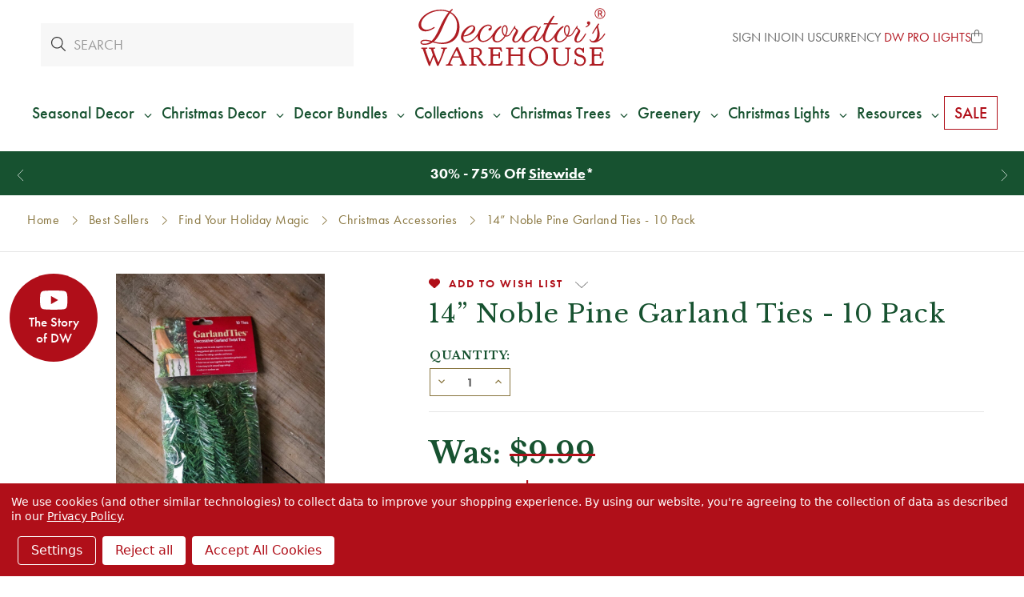

--- FILE ---
content_type: text/html; charset=utf-8
request_url: https://www.google.com/recaptcha/api2/anchor?ar=1&k=6LcUDxQqAAAAAMPdv5QT0CTHe1h1M8KllssBnC5r&co=aHR0cHM6Ly9kZWNvcmF0b3Jzd2FyZWhvdXNlLmNvbTo0NDM.&hl=en&v=PoyoqOPhxBO7pBk68S4YbpHZ&size=invisible&badge=bottomleft&anchor-ms=20000&execute-ms=30000&cb=p25sx4j0x4da
body_size: 48780
content:
<!DOCTYPE HTML><html dir="ltr" lang="en"><head><meta http-equiv="Content-Type" content="text/html; charset=UTF-8">
<meta http-equiv="X-UA-Compatible" content="IE=edge">
<title>reCAPTCHA</title>
<style type="text/css">
/* cyrillic-ext */
@font-face {
  font-family: 'Roboto';
  font-style: normal;
  font-weight: 400;
  font-stretch: 100%;
  src: url(//fonts.gstatic.com/s/roboto/v48/KFO7CnqEu92Fr1ME7kSn66aGLdTylUAMa3GUBHMdazTgWw.woff2) format('woff2');
  unicode-range: U+0460-052F, U+1C80-1C8A, U+20B4, U+2DE0-2DFF, U+A640-A69F, U+FE2E-FE2F;
}
/* cyrillic */
@font-face {
  font-family: 'Roboto';
  font-style: normal;
  font-weight: 400;
  font-stretch: 100%;
  src: url(//fonts.gstatic.com/s/roboto/v48/KFO7CnqEu92Fr1ME7kSn66aGLdTylUAMa3iUBHMdazTgWw.woff2) format('woff2');
  unicode-range: U+0301, U+0400-045F, U+0490-0491, U+04B0-04B1, U+2116;
}
/* greek-ext */
@font-face {
  font-family: 'Roboto';
  font-style: normal;
  font-weight: 400;
  font-stretch: 100%;
  src: url(//fonts.gstatic.com/s/roboto/v48/KFO7CnqEu92Fr1ME7kSn66aGLdTylUAMa3CUBHMdazTgWw.woff2) format('woff2');
  unicode-range: U+1F00-1FFF;
}
/* greek */
@font-face {
  font-family: 'Roboto';
  font-style: normal;
  font-weight: 400;
  font-stretch: 100%;
  src: url(//fonts.gstatic.com/s/roboto/v48/KFO7CnqEu92Fr1ME7kSn66aGLdTylUAMa3-UBHMdazTgWw.woff2) format('woff2');
  unicode-range: U+0370-0377, U+037A-037F, U+0384-038A, U+038C, U+038E-03A1, U+03A3-03FF;
}
/* math */
@font-face {
  font-family: 'Roboto';
  font-style: normal;
  font-weight: 400;
  font-stretch: 100%;
  src: url(//fonts.gstatic.com/s/roboto/v48/KFO7CnqEu92Fr1ME7kSn66aGLdTylUAMawCUBHMdazTgWw.woff2) format('woff2');
  unicode-range: U+0302-0303, U+0305, U+0307-0308, U+0310, U+0312, U+0315, U+031A, U+0326-0327, U+032C, U+032F-0330, U+0332-0333, U+0338, U+033A, U+0346, U+034D, U+0391-03A1, U+03A3-03A9, U+03B1-03C9, U+03D1, U+03D5-03D6, U+03F0-03F1, U+03F4-03F5, U+2016-2017, U+2034-2038, U+203C, U+2040, U+2043, U+2047, U+2050, U+2057, U+205F, U+2070-2071, U+2074-208E, U+2090-209C, U+20D0-20DC, U+20E1, U+20E5-20EF, U+2100-2112, U+2114-2115, U+2117-2121, U+2123-214F, U+2190, U+2192, U+2194-21AE, U+21B0-21E5, U+21F1-21F2, U+21F4-2211, U+2213-2214, U+2216-22FF, U+2308-230B, U+2310, U+2319, U+231C-2321, U+2336-237A, U+237C, U+2395, U+239B-23B7, U+23D0, U+23DC-23E1, U+2474-2475, U+25AF, U+25B3, U+25B7, U+25BD, U+25C1, U+25CA, U+25CC, U+25FB, U+266D-266F, U+27C0-27FF, U+2900-2AFF, U+2B0E-2B11, U+2B30-2B4C, U+2BFE, U+3030, U+FF5B, U+FF5D, U+1D400-1D7FF, U+1EE00-1EEFF;
}
/* symbols */
@font-face {
  font-family: 'Roboto';
  font-style: normal;
  font-weight: 400;
  font-stretch: 100%;
  src: url(//fonts.gstatic.com/s/roboto/v48/KFO7CnqEu92Fr1ME7kSn66aGLdTylUAMaxKUBHMdazTgWw.woff2) format('woff2');
  unicode-range: U+0001-000C, U+000E-001F, U+007F-009F, U+20DD-20E0, U+20E2-20E4, U+2150-218F, U+2190, U+2192, U+2194-2199, U+21AF, U+21E6-21F0, U+21F3, U+2218-2219, U+2299, U+22C4-22C6, U+2300-243F, U+2440-244A, U+2460-24FF, U+25A0-27BF, U+2800-28FF, U+2921-2922, U+2981, U+29BF, U+29EB, U+2B00-2BFF, U+4DC0-4DFF, U+FFF9-FFFB, U+10140-1018E, U+10190-1019C, U+101A0, U+101D0-101FD, U+102E0-102FB, U+10E60-10E7E, U+1D2C0-1D2D3, U+1D2E0-1D37F, U+1F000-1F0FF, U+1F100-1F1AD, U+1F1E6-1F1FF, U+1F30D-1F30F, U+1F315, U+1F31C, U+1F31E, U+1F320-1F32C, U+1F336, U+1F378, U+1F37D, U+1F382, U+1F393-1F39F, U+1F3A7-1F3A8, U+1F3AC-1F3AF, U+1F3C2, U+1F3C4-1F3C6, U+1F3CA-1F3CE, U+1F3D4-1F3E0, U+1F3ED, U+1F3F1-1F3F3, U+1F3F5-1F3F7, U+1F408, U+1F415, U+1F41F, U+1F426, U+1F43F, U+1F441-1F442, U+1F444, U+1F446-1F449, U+1F44C-1F44E, U+1F453, U+1F46A, U+1F47D, U+1F4A3, U+1F4B0, U+1F4B3, U+1F4B9, U+1F4BB, U+1F4BF, U+1F4C8-1F4CB, U+1F4D6, U+1F4DA, U+1F4DF, U+1F4E3-1F4E6, U+1F4EA-1F4ED, U+1F4F7, U+1F4F9-1F4FB, U+1F4FD-1F4FE, U+1F503, U+1F507-1F50B, U+1F50D, U+1F512-1F513, U+1F53E-1F54A, U+1F54F-1F5FA, U+1F610, U+1F650-1F67F, U+1F687, U+1F68D, U+1F691, U+1F694, U+1F698, U+1F6AD, U+1F6B2, U+1F6B9-1F6BA, U+1F6BC, U+1F6C6-1F6CF, U+1F6D3-1F6D7, U+1F6E0-1F6EA, U+1F6F0-1F6F3, U+1F6F7-1F6FC, U+1F700-1F7FF, U+1F800-1F80B, U+1F810-1F847, U+1F850-1F859, U+1F860-1F887, U+1F890-1F8AD, U+1F8B0-1F8BB, U+1F8C0-1F8C1, U+1F900-1F90B, U+1F93B, U+1F946, U+1F984, U+1F996, U+1F9E9, U+1FA00-1FA6F, U+1FA70-1FA7C, U+1FA80-1FA89, U+1FA8F-1FAC6, U+1FACE-1FADC, U+1FADF-1FAE9, U+1FAF0-1FAF8, U+1FB00-1FBFF;
}
/* vietnamese */
@font-face {
  font-family: 'Roboto';
  font-style: normal;
  font-weight: 400;
  font-stretch: 100%;
  src: url(//fonts.gstatic.com/s/roboto/v48/KFO7CnqEu92Fr1ME7kSn66aGLdTylUAMa3OUBHMdazTgWw.woff2) format('woff2');
  unicode-range: U+0102-0103, U+0110-0111, U+0128-0129, U+0168-0169, U+01A0-01A1, U+01AF-01B0, U+0300-0301, U+0303-0304, U+0308-0309, U+0323, U+0329, U+1EA0-1EF9, U+20AB;
}
/* latin-ext */
@font-face {
  font-family: 'Roboto';
  font-style: normal;
  font-weight: 400;
  font-stretch: 100%;
  src: url(//fonts.gstatic.com/s/roboto/v48/KFO7CnqEu92Fr1ME7kSn66aGLdTylUAMa3KUBHMdazTgWw.woff2) format('woff2');
  unicode-range: U+0100-02BA, U+02BD-02C5, U+02C7-02CC, U+02CE-02D7, U+02DD-02FF, U+0304, U+0308, U+0329, U+1D00-1DBF, U+1E00-1E9F, U+1EF2-1EFF, U+2020, U+20A0-20AB, U+20AD-20C0, U+2113, U+2C60-2C7F, U+A720-A7FF;
}
/* latin */
@font-face {
  font-family: 'Roboto';
  font-style: normal;
  font-weight: 400;
  font-stretch: 100%;
  src: url(//fonts.gstatic.com/s/roboto/v48/KFO7CnqEu92Fr1ME7kSn66aGLdTylUAMa3yUBHMdazQ.woff2) format('woff2');
  unicode-range: U+0000-00FF, U+0131, U+0152-0153, U+02BB-02BC, U+02C6, U+02DA, U+02DC, U+0304, U+0308, U+0329, U+2000-206F, U+20AC, U+2122, U+2191, U+2193, U+2212, U+2215, U+FEFF, U+FFFD;
}
/* cyrillic-ext */
@font-face {
  font-family: 'Roboto';
  font-style: normal;
  font-weight: 500;
  font-stretch: 100%;
  src: url(//fonts.gstatic.com/s/roboto/v48/KFO7CnqEu92Fr1ME7kSn66aGLdTylUAMa3GUBHMdazTgWw.woff2) format('woff2');
  unicode-range: U+0460-052F, U+1C80-1C8A, U+20B4, U+2DE0-2DFF, U+A640-A69F, U+FE2E-FE2F;
}
/* cyrillic */
@font-face {
  font-family: 'Roboto';
  font-style: normal;
  font-weight: 500;
  font-stretch: 100%;
  src: url(//fonts.gstatic.com/s/roboto/v48/KFO7CnqEu92Fr1ME7kSn66aGLdTylUAMa3iUBHMdazTgWw.woff2) format('woff2');
  unicode-range: U+0301, U+0400-045F, U+0490-0491, U+04B0-04B1, U+2116;
}
/* greek-ext */
@font-face {
  font-family: 'Roboto';
  font-style: normal;
  font-weight: 500;
  font-stretch: 100%;
  src: url(//fonts.gstatic.com/s/roboto/v48/KFO7CnqEu92Fr1ME7kSn66aGLdTylUAMa3CUBHMdazTgWw.woff2) format('woff2');
  unicode-range: U+1F00-1FFF;
}
/* greek */
@font-face {
  font-family: 'Roboto';
  font-style: normal;
  font-weight: 500;
  font-stretch: 100%;
  src: url(//fonts.gstatic.com/s/roboto/v48/KFO7CnqEu92Fr1ME7kSn66aGLdTylUAMa3-UBHMdazTgWw.woff2) format('woff2');
  unicode-range: U+0370-0377, U+037A-037F, U+0384-038A, U+038C, U+038E-03A1, U+03A3-03FF;
}
/* math */
@font-face {
  font-family: 'Roboto';
  font-style: normal;
  font-weight: 500;
  font-stretch: 100%;
  src: url(//fonts.gstatic.com/s/roboto/v48/KFO7CnqEu92Fr1ME7kSn66aGLdTylUAMawCUBHMdazTgWw.woff2) format('woff2');
  unicode-range: U+0302-0303, U+0305, U+0307-0308, U+0310, U+0312, U+0315, U+031A, U+0326-0327, U+032C, U+032F-0330, U+0332-0333, U+0338, U+033A, U+0346, U+034D, U+0391-03A1, U+03A3-03A9, U+03B1-03C9, U+03D1, U+03D5-03D6, U+03F0-03F1, U+03F4-03F5, U+2016-2017, U+2034-2038, U+203C, U+2040, U+2043, U+2047, U+2050, U+2057, U+205F, U+2070-2071, U+2074-208E, U+2090-209C, U+20D0-20DC, U+20E1, U+20E5-20EF, U+2100-2112, U+2114-2115, U+2117-2121, U+2123-214F, U+2190, U+2192, U+2194-21AE, U+21B0-21E5, U+21F1-21F2, U+21F4-2211, U+2213-2214, U+2216-22FF, U+2308-230B, U+2310, U+2319, U+231C-2321, U+2336-237A, U+237C, U+2395, U+239B-23B7, U+23D0, U+23DC-23E1, U+2474-2475, U+25AF, U+25B3, U+25B7, U+25BD, U+25C1, U+25CA, U+25CC, U+25FB, U+266D-266F, U+27C0-27FF, U+2900-2AFF, U+2B0E-2B11, U+2B30-2B4C, U+2BFE, U+3030, U+FF5B, U+FF5D, U+1D400-1D7FF, U+1EE00-1EEFF;
}
/* symbols */
@font-face {
  font-family: 'Roboto';
  font-style: normal;
  font-weight: 500;
  font-stretch: 100%;
  src: url(//fonts.gstatic.com/s/roboto/v48/KFO7CnqEu92Fr1ME7kSn66aGLdTylUAMaxKUBHMdazTgWw.woff2) format('woff2');
  unicode-range: U+0001-000C, U+000E-001F, U+007F-009F, U+20DD-20E0, U+20E2-20E4, U+2150-218F, U+2190, U+2192, U+2194-2199, U+21AF, U+21E6-21F0, U+21F3, U+2218-2219, U+2299, U+22C4-22C6, U+2300-243F, U+2440-244A, U+2460-24FF, U+25A0-27BF, U+2800-28FF, U+2921-2922, U+2981, U+29BF, U+29EB, U+2B00-2BFF, U+4DC0-4DFF, U+FFF9-FFFB, U+10140-1018E, U+10190-1019C, U+101A0, U+101D0-101FD, U+102E0-102FB, U+10E60-10E7E, U+1D2C0-1D2D3, U+1D2E0-1D37F, U+1F000-1F0FF, U+1F100-1F1AD, U+1F1E6-1F1FF, U+1F30D-1F30F, U+1F315, U+1F31C, U+1F31E, U+1F320-1F32C, U+1F336, U+1F378, U+1F37D, U+1F382, U+1F393-1F39F, U+1F3A7-1F3A8, U+1F3AC-1F3AF, U+1F3C2, U+1F3C4-1F3C6, U+1F3CA-1F3CE, U+1F3D4-1F3E0, U+1F3ED, U+1F3F1-1F3F3, U+1F3F5-1F3F7, U+1F408, U+1F415, U+1F41F, U+1F426, U+1F43F, U+1F441-1F442, U+1F444, U+1F446-1F449, U+1F44C-1F44E, U+1F453, U+1F46A, U+1F47D, U+1F4A3, U+1F4B0, U+1F4B3, U+1F4B9, U+1F4BB, U+1F4BF, U+1F4C8-1F4CB, U+1F4D6, U+1F4DA, U+1F4DF, U+1F4E3-1F4E6, U+1F4EA-1F4ED, U+1F4F7, U+1F4F9-1F4FB, U+1F4FD-1F4FE, U+1F503, U+1F507-1F50B, U+1F50D, U+1F512-1F513, U+1F53E-1F54A, U+1F54F-1F5FA, U+1F610, U+1F650-1F67F, U+1F687, U+1F68D, U+1F691, U+1F694, U+1F698, U+1F6AD, U+1F6B2, U+1F6B9-1F6BA, U+1F6BC, U+1F6C6-1F6CF, U+1F6D3-1F6D7, U+1F6E0-1F6EA, U+1F6F0-1F6F3, U+1F6F7-1F6FC, U+1F700-1F7FF, U+1F800-1F80B, U+1F810-1F847, U+1F850-1F859, U+1F860-1F887, U+1F890-1F8AD, U+1F8B0-1F8BB, U+1F8C0-1F8C1, U+1F900-1F90B, U+1F93B, U+1F946, U+1F984, U+1F996, U+1F9E9, U+1FA00-1FA6F, U+1FA70-1FA7C, U+1FA80-1FA89, U+1FA8F-1FAC6, U+1FACE-1FADC, U+1FADF-1FAE9, U+1FAF0-1FAF8, U+1FB00-1FBFF;
}
/* vietnamese */
@font-face {
  font-family: 'Roboto';
  font-style: normal;
  font-weight: 500;
  font-stretch: 100%;
  src: url(//fonts.gstatic.com/s/roboto/v48/KFO7CnqEu92Fr1ME7kSn66aGLdTylUAMa3OUBHMdazTgWw.woff2) format('woff2');
  unicode-range: U+0102-0103, U+0110-0111, U+0128-0129, U+0168-0169, U+01A0-01A1, U+01AF-01B0, U+0300-0301, U+0303-0304, U+0308-0309, U+0323, U+0329, U+1EA0-1EF9, U+20AB;
}
/* latin-ext */
@font-face {
  font-family: 'Roboto';
  font-style: normal;
  font-weight: 500;
  font-stretch: 100%;
  src: url(//fonts.gstatic.com/s/roboto/v48/KFO7CnqEu92Fr1ME7kSn66aGLdTylUAMa3KUBHMdazTgWw.woff2) format('woff2');
  unicode-range: U+0100-02BA, U+02BD-02C5, U+02C7-02CC, U+02CE-02D7, U+02DD-02FF, U+0304, U+0308, U+0329, U+1D00-1DBF, U+1E00-1E9F, U+1EF2-1EFF, U+2020, U+20A0-20AB, U+20AD-20C0, U+2113, U+2C60-2C7F, U+A720-A7FF;
}
/* latin */
@font-face {
  font-family: 'Roboto';
  font-style: normal;
  font-weight: 500;
  font-stretch: 100%;
  src: url(//fonts.gstatic.com/s/roboto/v48/KFO7CnqEu92Fr1ME7kSn66aGLdTylUAMa3yUBHMdazQ.woff2) format('woff2');
  unicode-range: U+0000-00FF, U+0131, U+0152-0153, U+02BB-02BC, U+02C6, U+02DA, U+02DC, U+0304, U+0308, U+0329, U+2000-206F, U+20AC, U+2122, U+2191, U+2193, U+2212, U+2215, U+FEFF, U+FFFD;
}
/* cyrillic-ext */
@font-face {
  font-family: 'Roboto';
  font-style: normal;
  font-weight: 900;
  font-stretch: 100%;
  src: url(//fonts.gstatic.com/s/roboto/v48/KFO7CnqEu92Fr1ME7kSn66aGLdTylUAMa3GUBHMdazTgWw.woff2) format('woff2');
  unicode-range: U+0460-052F, U+1C80-1C8A, U+20B4, U+2DE0-2DFF, U+A640-A69F, U+FE2E-FE2F;
}
/* cyrillic */
@font-face {
  font-family: 'Roboto';
  font-style: normal;
  font-weight: 900;
  font-stretch: 100%;
  src: url(//fonts.gstatic.com/s/roboto/v48/KFO7CnqEu92Fr1ME7kSn66aGLdTylUAMa3iUBHMdazTgWw.woff2) format('woff2');
  unicode-range: U+0301, U+0400-045F, U+0490-0491, U+04B0-04B1, U+2116;
}
/* greek-ext */
@font-face {
  font-family: 'Roboto';
  font-style: normal;
  font-weight: 900;
  font-stretch: 100%;
  src: url(//fonts.gstatic.com/s/roboto/v48/KFO7CnqEu92Fr1ME7kSn66aGLdTylUAMa3CUBHMdazTgWw.woff2) format('woff2');
  unicode-range: U+1F00-1FFF;
}
/* greek */
@font-face {
  font-family: 'Roboto';
  font-style: normal;
  font-weight: 900;
  font-stretch: 100%;
  src: url(//fonts.gstatic.com/s/roboto/v48/KFO7CnqEu92Fr1ME7kSn66aGLdTylUAMa3-UBHMdazTgWw.woff2) format('woff2');
  unicode-range: U+0370-0377, U+037A-037F, U+0384-038A, U+038C, U+038E-03A1, U+03A3-03FF;
}
/* math */
@font-face {
  font-family: 'Roboto';
  font-style: normal;
  font-weight: 900;
  font-stretch: 100%;
  src: url(//fonts.gstatic.com/s/roboto/v48/KFO7CnqEu92Fr1ME7kSn66aGLdTylUAMawCUBHMdazTgWw.woff2) format('woff2');
  unicode-range: U+0302-0303, U+0305, U+0307-0308, U+0310, U+0312, U+0315, U+031A, U+0326-0327, U+032C, U+032F-0330, U+0332-0333, U+0338, U+033A, U+0346, U+034D, U+0391-03A1, U+03A3-03A9, U+03B1-03C9, U+03D1, U+03D5-03D6, U+03F0-03F1, U+03F4-03F5, U+2016-2017, U+2034-2038, U+203C, U+2040, U+2043, U+2047, U+2050, U+2057, U+205F, U+2070-2071, U+2074-208E, U+2090-209C, U+20D0-20DC, U+20E1, U+20E5-20EF, U+2100-2112, U+2114-2115, U+2117-2121, U+2123-214F, U+2190, U+2192, U+2194-21AE, U+21B0-21E5, U+21F1-21F2, U+21F4-2211, U+2213-2214, U+2216-22FF, U+2308-230B, U+2310, U+2319, U+231C-2321, U+2336-237A, U+237C, U+2395, U+239B-23B7, U+23D0, U+23DC-23E1, U+2474-2475, U+25AF, U+25B3, U+25B7, U+25BD, U+25C1, U+25CA, U+25CC, U+25FB, U+266D-266F, U+27C0-27FF, U+2900-2AFF, U+2B0E-2B11, U+2B30-2B4C, U+2BFE, U+3030, U+FF5B, U+FF5D, U+1D400-1D7FF, U+1EE00-1EEFF;
}
/* symbols */
@font-face {
  font-family: 'Roboto';
  font-style: normal;
  font-weight: 900;
  font-stretch: 100%;
  src: url(//fonts.gstatic.com/s/roboto/v48/KFO7CnqEu92Fr1ME7kSn66aGLdTylUAMaxKUBHMdazTgWw.woff2) format('woff2');
  unicode-range: U+0001-000C, U+000E-001F, U+007F-009F, U+20DD-20E0, U+20E2-20E4, U+2150-218F, U+2190, U+2192, U+2194-2199, U+21AF, U+21E6-21F0, U+21F3, U+2218-2219, U+2299, U+22C4-22C6, U+2300-243F, U+2440-244A, U+2460-24FF, U+25A0-27BF, U+2800-28FF, U+2921-2922, U+2981, U+29BF, U+29EB, U+2B00-2BFF, U+4DC0-4DFF, U+FFF9-FFFB, U+10140-1018E, U+10190-1019C, U+101A0, U+101D0-101FD, U+102E0-102FB, U+10E60-10E7E, U+1D2C0-1D2D3, U+1D2E0-1D37F, U+1F000-1F0FF, U+1F100-1F1AD, U+1F1E6-1F1FF, U+1F30D-1F30F, U+1F315, U+1F31C, U+1F31E, U+1F320-1F32C, U+1F336, U+1F378, U+1F37D, U+1F382, U+1F393-1F39F, U+1F3A7-1F3A8, U+1F3AC-1F3AF, U+1F3C2, U+1F3C4-1F3C6, U+1F3CA-1F3CE, U+1F3D4-1F3E0, U+1F3ED, U+1F3F1-1F3F3, U+1F3F5-1F3F7, U+1F408, U+1F415, U+1F41F, U+1F426, U+1F43F, U+1F441-1F442, U+1F444, U+1F446-1F449, U+1F44C-1F44E, U+1F453, U+1F46A, U+1F47D, U+1F4A3, U+1F4B0, U+1F4B3, U+1F4B9, U+1F4BB, U+1F4BF, U+1F4C8-1F4CB, U+1F4D6, U+1F4DA, U+1F4DF, U+1F4E3-1F4E6, U+1F4EA-1F4ED, U+1F4F7, U+1F4F9-1F4FB, U+1F4FD-1F4FE, U+1F503, U+1F507-1F50B, U+1F50D, U+1F512-1F513, U+1F53E-1F54A, U+1F54F-1F5FA, U+1F610, U+1F650-1F67F, U+1F687, U+1F68D, U+1F691, U+1F694, U+1F698, U+1F6AD, U+1F6B2, U+1F6B9-1F6BA, U+1F6BC, U+1F6C6-1F6CF, U+1F6D3-1F6D7, U+1F6E0-1F6EA, U+1F6F0-1F6F3, U+1F6F7-1F6FC, U+1F700-1F7FF, U+1F800-1F80B, U+1F810-1F847, U+1F850-1F859, U+1F860-1F887, U+1F890-1F8AD, U+1F8B0-1F8BB, U+1F8C0-1F8C1, U+1F900-1F90B, U+1F93B, U+1F946, U+1F984, U+1F996, U+1F9E9, U+1FA00-1FA6F, U+1FA70-1FA7C, U+1FA80-1FA89, U+1FA8F-1FAC6, U+1FACE-1FADC, U+1FADF-1FAE9, U+1FAF0-1FAF8, U+1FB00-1FBFF;
}
/* vietnamese */
@font-face {
  font-family: 'Roboto';
  font-style: normal;
  font-weight: 900;
  font-stretch: 100%;
  src: url(//fonts.gstatic.com/s/roboto/v48/KFO7CnqEu92Fr1ME7kSn66aGLdTylUAMa3OUBHMdazTgWw.woff2) format('woff2');
  unicode-range: U+0102-0103, U+0110-0111, U+0128-0129, U+0168-0169, U+01A0-01A1, U+01AF-01B0, U+0300-0301, U+0303-0304, U+0308-0309, U+0323, U+0329, U+1EA0-1EF9, U+20AB;
}
/* latin-ext */
@font-face {
  font-family: 'Roboto';
  font-style: normal;
  font-weight: 900;
  font-stretch: 100%;
  src: url(//fonts.gstatic.com/s/roboto/v48/KFO7CnqEu92Fr1ME7kSn66aGLdTylUAMa3KUBHMdazTgWw.woff2) format('woff2');
  unicode-range: U+0100-02BA, U+02BD-02C5, U+02C7-02CC, U+02CE-02D7, U+02DD-02FF, U+0304, U+0308, U+0329, U+1D00-1DBF, U+1E00-1E9F, U+1EF2-1EFF, U+2020, U+20A0-20AB, U+20AD-20C0, U+2113, U+2C60-2C7F, U+A720-A7FF;
}
/* latin */
@font-face {
  font-family: 'Roboto';
  font-style: normal;
  font-weight: 900;
  font-stretch: 100%;
  src: url(//fonts.gstatic.com/s/roboto/v48/KFO7CnqEu92Fr1ME7kSn66aGLdTylUAMa3yUBHMdazQ.woff2) format('woff2');
  unicode-range: U+0000-00FF, U+0131, U+0152-0153, U+02BB-02BC, U+02C6, U+02DA, U+02DC, U+0304, U+0308, U+0329, U+2000-206F, U+20AC, U+2122, U+2191, U+2193, U+2212, U+2215, U+FEFF, U+FFFD;
}

</style>
<link rel="stylesheet" type="text/css" href="https://www.gstatic.com/recaptcha/releases/PoyoqOPhxBO7pBk68S4YbpHZ/styles__ltr.css">
<script nonce="ioN6Ps07zm68rXZ8uASUhA" type="text/javascript">window['__recaptcha_api'] = 'https://www.google.com/recaptcha/api2/';</script>
<script type="text/javascript" src="https://www.gstatic.com/recaptcha/releases/PoyoqOPhxBO7pBk68S4YbpHZ/recaptcha__en.js" nonce="ioN6Ps07zm68rXZ8uASUhA">
      
    </script></head>
<body><div id="rc-anchor-alert" class="rc-anchor-alert"></div>
<input type="hidden" id="recaptcha-token" value="[base64]">
<script type="text/javascript" nonce="ioN6Ps07zm68rXZ8uASUhA">
      recaptcha.anchor.Main.init("[\x22ainput\x22,[\x22bgdata\x22,\x22\x22,\[base64]/[base64]/[base64]/ZyhXLGgpOnEoW04sMjEsbF0sVywwKSxoKSxmYWxzZSxmYWxzZSl9Y2F0Y2goayl7RygzNTgsVyk/[base64]/[base64]/[base64]/[base64]/[base64]/[base64]/[base64]/bmV3IEJbT10oRFswXSk6dz09Mj9uZXcgQltPXShEWzBdLERbMV0pOnc9PTM/bmV3IEJbT10oRFswXSxEWzFdLERbMl0pOnc9PTQ/[base64]/[base64]/[base64]/[base64]/[base64]\\u003d\x22,\[base64]\\u003d\x22,\[base64]/[base64]/wonDgUDDiRddLMKQTkwUwr/Dl0RrwpzDugDCoEBuwo7CoBADHzTDn2B2wq3DrF7Cj8KowqUiTsKawrBUOyvDgRbDvU9/PcKsw5s8XcOpCCo8LD5eHAjCgld+JMO4IsO3wrEDDGkUwr0CwozCpXdqGMOQf8KIVi/[base64]/[base64]/Dr2YkRVzDhsK8w4wvaMOEwr8Jw61gwpttw4zDkMK1ZMOawrU/w74kYcOBPMKMw5nDisK3AFNEw4jCikUrbkNHd8KuYBtlwqXDrH7CpRtvfcKmfMKxURHCiUXDtsOzw5PCjMOcw6A+LGHClAd2wqF0SB82PcKWamRuFl3CqzN5SUNIUHBrWFYKDhfDqxIvS8Kzw65bw5DCp8O/AsO8w6QTw5psb3bCqcOPwodMJw/[base64]/LMKQw5B+F8OpasOCw50JCkrClwDDiWnDsU/DvcOgKBrDtxUpw5/[base64]/Uw4Qw6jDgBpYecKhw6JnwrJ2wrZNwrZIw4/DhsOHMMOxbMOlSUIYwrVAw6ksw6fDrVopGHnDlmV/MUxewqJ/MBRzwqpAUl7DqcKTDFkyG3dtwqHCky8VdMKGw6EYwoXCpcOCCFl1w6/Cixtjw4plE1TCvRFcNMODwoxKw6fCs8OMCsK6Ez7Dl3R/[base64]/ecOGwpXCl8KRU8KSw73Dl3QUwo4iworCtTvDmMOswr9GwojDjQPDizXDtklea8OIGWjCqAjDqQnCucOcw7YPw4nCu8OwGAjDghluw55sW8K/[base64]/JjvDqDzChMOJwr7ChsKTw6XDoXzClcKRwqbDr8OnwoDCjcOKJ8KMVkAtGhfCi8O7wpjDtTIKBzcDM8KfOAoCw6zDvGPCh8KHw5nDp8OMw5TDmzfDtSwlw73DkTjDikIjw6nDjcK9ecKSw7zDnMOpw5sbwohyw4vDi2Ygw5RUwpNQZsKXw6bDqsO6LsK/wpDCjUnChsKgwpDCpsKydWvDscO1w4YAw5Nnw787w54Gw7/[base64]/[base64]/[base64]/[base64]/wr7Cr1cjw5FSw4/Dv8KrN8OtMn/CscKGwohLw43Ch8O2woTDjHMHw6/[base64]/Dt8K/Bk7DhMOzWcOXcAQGBsOrYzpaN8O4w64Dw73DqAjDlzHDlC1IH3sgZcOWwpDDh8O+QBnDocKgEcKEE8OjwozDgwwNZ3B2wqnDqcOnwqtTw6zDlG7CszXDh1ovwp/CtWHDnxXCi1skw4gXJlJRwq/Dny3CksOsw4HCoCHDicOMBcO3EsKmw5Qnf2AKw55uwrMPUBzDvFLCu1LDkBLCqgXCiMKOAsKcw7spw4nDkG7Cj8KewpBqwpPDjsKCDlpiUcOGPcKiw4Ifwog/w4Q9c2nDrxHDsMOufxvCh8OUVU9Uw5lbbsKpw4ICw7xAcGY4w4fDqRDDkBvDl8ODA8ODIUDDnhFIVMKFwqbDtMOhwqnDlhN0eSXCuF/Dj8O+w6/CkA3ClRHCtsKkfT7Dn0zDkm/DlibDhW3DosKBwoAfacKgT3DCvmxsDTzCgsKxw4gHwrYOfMO3wpUlwqDClsOyw7cHwoDDpMKCw5bCtkbDgTsRwrrDlAPCkQdYbXZsfFpewo4mbcKlwqAzw4h5wpDDoyPCsWlAGi49wozDiMO9MBw1woTDpsKmw5nCpsOBJzTCnsK1c2DCih/Dt17DksOAw7vCoy1tw6wiUhN1OMKZOnLDilQ+VEbDqcK6wrbDvcKdVhPDlMO8w6olIMKVw6TDosOZw6fCq8KVQsO8wpR0wrw4wpPCr8KDwp3DiMKXwp3Dl8KtwrPCvUd/SzrCosOUAsKPPFNlwqpbwr/ChsK1w5zDki7CssK5woHDlSd3K1ElJknCmW/CnsOdw6VMwqUfScKxwpfCm8Kaw6szw6d3w6wxwoBWwqRuJ8OEJsKcUMKMX8K2w7YpOMKXSsKRwoHDkC3Cn8O5VC3CtMOQw6lPwr1MZ1pqTSHDrHVtwqDDusO/[base64]/[base64]/w6YRQ0ZkAzzCthtew4nDqSlAwoxjCTMqbMOOJcOUwrwrDMKENxsbwpcQa8ONw6EAccONw7VLw5omJDPDr8O+w5BQHcKVw5x5YcOXZT3DgE3CtFTDhwLCpnDDjBVhQsKgdcOiw4FaPhI/Q8Kywr7ChGs9WcKOw5tMLcOoLsOHwr4cwqcFwoQIw4LDtWTCvsO7IsKiS8OvBAPDicKwwqR/KUDDukBEw6NEw5bDvFsTw4I4XVduSUPChQg1C8K1BsKVw4RTR8OFw5HCn8OMwoQGMS7Ch8KVwpDDvcKBWcK6Kx98Fk8zwqlDw5tzw6M4wpTCpwfDpsK7w7EvwoBWKMO/GgXCuGdqwpjCgsKtwp3Cri/CgUA/fsKsZsKdJ8OhS8KyAk/CoxYAOGgremXDizhYwoLCo8OTTcKiw4QRZMOZdsKGMcKbAFI3HAoFa3LCs3hTw6N/[base64]/CpMKww7IqFyHCsgBxwpZhLMKmbcKkwrLCsQoWayXClH/CqykXw6IWw6TDuD5gbWVHLMKVw5VBwpB/wogWwr7Dk2DCok/CpMKUwqDCphIHNcK2wq/DgEoGYMOIwp3DncOIwq7CsW3Cv0wHTsKhGMO0M8KPw4bCjMKaIR0rwrHDl8OlJUQpBsOCPSfCkDsDwpRxAnN0WMO/c0TDjUXCmcO7CMOVfynCikNwSMKyf8K9w6vCsVlbIcOGwpzCp8KCw4PDkn93w5BnLcO0wo0bDEXCpRQXM25Dw4wuw5cDecO4HxV/a8KQXUvDt1YXeMOyw6YzwrzCm8OBaMOOw4zDvcKnwpcRXzvCosKywonCpkfClkAFwrU6w4JAw5XCl3zChcOlPcKJwrE6HMOnNsKXwrl+RsOaw5dawqvDscK8w6DCrCjCjFR/dsOYw6E9OxbCucK/McKbXsOsVjsTCF3Cn8O9TXgPM8OaRMOow7VrFV7DiHg1IGVuwolzwr0lVcKTO8ONwrLDjnHCmUZVe3fDgBLDv8KlD8KdfRsBw6gkYiPCsUtuwpsew7bDtcKQG23CsWnDqcK6SMKYKMOpwr8/WcOVD8KXW3XCuAFVJ8OtwoHCsyFLw67CpsOoK8KwXMOSQkFVw5kvwr5/w4ZYECUWJmvCgyHDj8OhSBFGw5TCk8Ogw7XDhhtXw40Ew5jDhTrDqhEMwqrCicOFA8OHO8Ksw5t2EcKswpMPwp7CmsKpbQI0esOpNsKzw43DgXdiw7Yxw7DCm37DmxVFasKww7MZwqIEOXTDgsK8aHzDsldCRsKkSl3Dq1LCrj/DvyVXfsKgHsKzw7nDnsKEw4HDmMKCbcKpw4HCmEvDul3DqQYmwp5/w5FLwqxaG8OWw5HDjsOHLcKMwoXCvXPCksKWesKYwojCnMOywoPCn8KSw4gJwpg6wpskTybCpSTDolgzWcKwVMKjQcKvw6DDmhs8w4ZXeQ3CjBoew5I6JSzDvcKqwpnDjMK1wpTDgy1DwrnCvMOKNcO/[base64]/DpcOAKGzDsVBDwrTDp8KjwoATFMO9dkPCj8KFR2/DrXZZW8O8CMKYwpXDhcK3YsKEPMOhFH8wwpbCksKaw5nDmcKFOzrDgsOfw5F+DcKFw7bDpMKOw7ZTGCnCi8KLSCwFUU/DusO/w5DClMKUeFQgWMKRGMOVwrEqwq8+fHfDisOtwptRw43CjkHDhT7DkcKpEcOtPSNlXcOGwq5+w6/DhzzDuMK2dcOzeUrDh8K6b8Kqw7QDXC1EC0dodcO8cXrCkMOoa8O3w5DDicOkCsOqw45qwpDCs8KEw4oiw5AgB8Oubg5rw69OaMOxw651wq46wprDuMKAwrvCvA3CnMKibcK+HFZ4MWRIRsOpacOAw5B/[base64]/Ci8OHwrxOQFjCsXfCnQ8jwokoJMOXcMOkwrN0c18eV8OVwrZwJMKoKyPDhQHDijUiKRM7YsK3wqdfJMKWwoVxw6hyw7/CiQ5uwpx9BRbCi8OCLcKNPDHCohdLPHDCsUvCvcOlTcO1ECROZU/DvcODwqfDtTjChRoRwqTCoQPCvsKWw6TDl8OVEsO6w6TCs8Kmai5qPcKvw7LDhFhaw5nDiW/DjcKTAXDDpQ5NekcUw6nCs1nCrMKUwprCkEZOwpA7w7d0wrIyXmrDoinDocK5w6/DtcKTQMKEBkhkYirDqsK9BVPDiwoWwpnCgENKwpIVGEU3VhQPwqfCtMKUeCshwpnCkSJOw7Vcwq3CtMOdJifDicKpw4DCr2rDojNjw6XCqsKcBMKvwp/CssOUw7BWw4FgcsOLVsKzPcOmw5jCmcOyw4/CmkDCqT7Cr8O+CsOmwq3Co8KjcsOow6YLbjjCvzPDuGxLwp3DoQtiwrjDgcOlCsKLUsOjNhfDjUnCtsOBKcOMwqlbwoTCtMKPwpTDnQVrGcOPDHnChnTCi3vCh2DDv30Fwq8fX8KRw7/Dm8KUwoJxYFXCm15IcXrDt8OiccKyWzFow7khccOHTcOiwrrCkcOTCCHDgsKDw5jDqDd5wobDvMKdVsOCDcKfGmDDt8O4T8ObLBM9w5M4wo3CucODJsO4FMOLwo7CiwbDmgw0w6TChkXDlyddw4nCvVEdwqVkUm9Aw74/w7YKMBrDn0rCiMK/wrbDozrDqsKqLcK3JXVvQ8KTY8KDwrDDiXfDmMOZY8KsamHCpMKCwoXDssKZFRXChsOCRcOOwrZCw6zCqsOFwr3CuMKbVTzCpwTCoMOsw4RGwp3CqMOxYykbJS5Dwr/DvBFlE3/DmwYywq7CssKmwqoqVsOIw415w40BwrsZVwzCkcKpwr5HfMKKwpE3Y8KfwrJRwq3CiiR+GsKKwr/CgMOIw55Cw6zDnBjDiH89CBciZ0rDv8Kuw6tNRWM0w7XDjcKDw6fCoHrDmcOdXW8mwpLDt0kUMMKBwpvDgMODVcOYCcOIwoXDuHFME3HDuBrDhsO7woPDvVPCucO0JibCssKAw48qQynCjGjDqV/[base64]/Dq8KvasOZNMOYwojCt1wIw50UwqkZMMKGwpx/wprDn0XCm8KzEX/Dq1owNsO4KlbDugwGNEtoVcKTwo7DvcOFw7NNdQTCpcKoSWNVw7IDTnvDgGvCgMKKQMK5csOpXcOhw5LCtxPDn2nCk8K2w7x/wo9yFcKtwobCl1zDsQzDjwjDh0/ClXfChUzCh34nWGTCui47e0lGdcK2OTPDvcOUwpHDmsKwwqZSw7Jrw7jCtWfCpmMsUsKsOA5tSQ/[base64]/DrsOrwrFYS8O5e0TCjMOPf3l/w6TCnlbCu8KxAMKDQUBfNyLDncOMw4HDgXDDowbDj8KGwpQZN8OKwp7CpiHCtQsIw5kpLsKZw7/[base64]/[base64]/P8KTwrwYwq7Clgl5RUUkCcKJwp/DnMODwp3CtMOjHl0lQXxrBsKDwpVhw7R6w7fDsMKEw5DCtBRUw71lwoTDksKZw6DCpsKkDkkSwrMSJDo/[base64]/Ci2LDhMOGw7xvCSo+VFsxw7xOwqwrwr3Dg8OUwp7CpyHDoVxLdMOew64cBCDCrMOQwqREBxFlwptTecOnd1XCvlsPwobCqSDCv2lleEQlIxHDjyEWworDl8OJIyB9PcODwoFNRsKYw7nDlE0IMWEEWMOWbcKmwo/DpsOGwpJIw5fDoRDDusK3woYkw49Sw4ENT0zDq0wKw6XCvnXCgcKiV8K4w4EfwrPCvMKBTMKlYcKGwqtxf1fCnjFpOMKaZsOAWsKBwpEJbk/[base64]/Cn8KKwprCoS3ClMKTwqvCrsOncMOfB2kBLFJCHGPDp2QPw57Cp0HChsOIWwwIb8KsURPDsDzCln7DocOtC8KcbTrCvcK/[base64]/DvMK7wrN/XQBHJsKpFSoyw7XCtsKQM8KNAsO3AcKRwqnCr3cEO8OPLsOuwrNiwpnDv2/DslHDmMKaw6PDmUhGY8OQFxtsCzrCpcOjw6MGw7vCnMKJIHfCtVQbIcOzwqV7w7wVw7VvwqvDkMOFSnvDmMO7wqzDtF7DkcKFbcO5w691w7zDpSjClMKRM8OGQlVITcOBwrPDhBNIScKSOMOAwoFVGsOsfxViKMOOHsKGw4fDog8fKFUkw5/Dv8KRVwbCssKmw7XDmRrCnV7CkgzCrgMkwp/CqsKUw57DtRA+CT1Vw4NeXsKhwoBRwr3DhTjDoQ3Dg2waZ3/CvsOyw5LDgcOpCXLDuF3DhH3Dq3TCg8KCGsKhCMO7wpNMDMKhw5BVW8KIwoUzQ8OSw4o0X3dKU3/[base64]/cUB3wq9aM3fCt8OtYz/DkSxQwpzCh8KDw4wGw6PDmMK/fMO8aVLDhWnCiMOWw5vChXgAwqDCiMOSwofDoB0KwpJOw54FXsKWP8KDwprDlGdTw4gdwobDtDUJw5zDksOOd3DDr8OyfsONLSA4GWPCuHJswpHDhcOCccKKwpXCiMOxVSBdw5sZwp87fsOiIsKgNRw/CMKPfUIpw7EtDsOZw4zCinAgWMKTYsOkKcKHwq8owok8wq3DqMKvw5nCqgkzRmfCm8Kpw4IGw5YvHgfDvxzDtMORLwbDuMOEwo7Co8K2w5XDoBERVVAdw5cHwrnDlsKhw5cyF8OHwr3DmyJuw4TCvwHDrH/DvcK9w45rwph9bWZYwq1xBsKzw5g2JVnDsA7DokhHw5BfwqVOOHPCpDHDjMKSw4dmA8KewpvCqsOpfQgPw5x8TCslw4o2JsKCw5hawqJlw7YHeMKfNsKEwq5iFBB/[base64]/D8OneWLCpGhAw74/w4fDhmxwwoNRPsOMeVnCpFTCknBOBUNSwqRcwrvClEpxwotAw6BgQCrCq8OJG8OMwpDCskUta11NIAbCpMOywq3Dk8KWw4xtf8OhQ0RfwrTDtC1Qw4nCtsKlPWrDlMKFwpU4AgPCrjxvw611wpDDg18YdMObWENlw4QKJcKVwo85w55LV8OTLMO+w4hEUA/DuG3DqsKpF8KbS8K+MsKVwojChcKGwqdjwoDDiUchw4vDoC3CtmZLw6cwP8K1DXzCmMOkw4XCsMKsZcKjC8KLU3ttw409wqpUC8OhwpPCknDDmCRIKcKDIMKmwrDCgMKvwoDDuMObwpPCtsOeUMOhFDsBCcKWLW/DgsOow7YJbzE0JmjDgcKqw63ChykHw5Bow6gAQjbCisOhw7DCjMKWwodrNMKFwrTDoEbDpsKgPz4lwqLDilQHIcOTw6A9w5UcacOYYyVZHkx/w78+w5nCiFpWw7XCj8K9H3rDicKRw4DDmMOywrzCvsOxwqV1wp1nw5XDjV5/wqnDq3wdw4DDl8KAw65Bw5TClRINwoLCiX3CtMKUwoBPw6pXV8O5LXRkw5jDozPCvFPDk3jDuHbCi8KsLEV6w7EYw5/CrUPClMORw689w49zAsOHwrvDqsK0wpHCohQKwo3DisOJMgxGwqbDrzYPN3BVwoXCiHYuTVjCvSjDgV7Ch8K7w7TDqUfDhyDDtcKkHApjwrfDpcOMwrvDlMONV8KUwqdsYh/DtQc3wpjDj1kBVcKxccOmTiXCh8KiLcOfd8OQwqJSw4zDonrCgsOcRsOjeMOkwr15NcOmw7JuwrDDqsOsSEcXXMKhw49vdsKzVGnDj8K5wpBzfsO/w6XCnh3CtC07wqQ2wo9bc8KgUMKrJk/[base64]/DkTQOw7NNwrUcw5jCgV/[base64]/Dti4OH8OOLkzCuGHDt8OAw65mDilPwpZMYcOuL8KVOWpWLDPCgSTCgsKmV8K/DMOTQy7Cq8KqR8KAZ0jDhFbClcK+d8KPwqHDviAUTj4wwpnCjsKFw4nDs8ORw5fCkcKnZyZ0w7nDl0jDhsOzw7AFUWTCr8OvYiVDwpzDusKiwoIOw67CqxUFw70QwqRIYwDDjEIOwq/Ch8OpB8O5w4ZgI1BoPEfCrMKWPlPDscOoWlAAworDqVAVw43CgMO+CsOdw5fCmMKpD00OdcOvwpITAsO4dEp6G8Oew5zDkMOZw5XCk8O7FsODwrF1B8Ojwo/[base64]/[base64]/CksKcNhdxw5nDtGtTw6zDsHBkw5rDt8ObDEfDo2HCjcKXIGRAw4vCvcONw5Uswo/CvsOwwo9Yw4/CusKbBVJfbyJQBcKlw7vCtGYxw78JBlXDq8Kuf8OHCMOfcTltw53DtT1cwq7CrQrDrcOOw5EHZsKlwohoYMKeTcKyw5wvw6rDnMKTYjvCo8Ktw5HDq8O2wpjCv8OdXx9fw5w/UzHDnsKGwr/CgMOPw5vChcOQwqfClinDnhlbw6/[base64]/DkcKOwp3CmU3Dg8O1I8K9D8KfF8KAw4zDp8K2wqHCt2/CvX0HGVYzCV3DlcKaWcO5N8KlHMKSwrUmPkJUe3nCpT7DtlJKwoLChU1sPsOSwp3Dr8Kvw4FcwoBWw5nDn8K3wp/DhsOUasKdwozDo8Oqw6stUBrCqMK1w5vCp8OUE2bDl8KMw4bDrsKoGFPDqDIzw7RXHsKew6TDrGZ8wrg4csK/[base64]/CvgN5wrfDrErDoMOGw6MywojDncKfGR7CtTo/worDiQ5lYR3DgMOPwqsnw4HDsDRBGsKZw4h0wpfCiMK9w4PDnycOwo3Cg8KHwqB5wphgG8Kgw5fCkcKqeMOxLcK0wr7Cj8KTw598w5jCvcKpw5Bae8Kbe8ORcMObw67CiX/DgsOJDD7Cjw3CkmJMwrLCtMKQJcOBwqcFwpkMHFA3wqo7EMOBw70xGDN0wpQtwrjDqF3CksKTNk8Sw5/[base64]/HcOnwpEAw6jDrBB0wqrCjcOKw7rDoTTDpC5uPAjCtsO1w74KH1BWAcKlw5DDoyfDoDNAPy3CrcKaw4DCpMO5RMO0w4PCkzYxw7xOeHEPFX3DksOGVcKewqR8w5LCkwfDs1XDhWJuUcKoRi4iRhpRdsKZDcOew4jCuinCosKrw4pdwqbDjCrClMO/[base64]/[base64]/[base64]/Dv8OMF8KWw5vCucOOw4ILOsKVHzdbw6cMI8KDwrolw4paZMK9w6ZDw4EcwoXCv8OpGgPDhz7CmMOUw7jCilZnH8OXw4jDsjFIIHjDglsMw6AgDMOqw6ZRRDvDgsKjSi8Xw58+R8OZw47Dl8K1XsKsDsKIw5zDo8K8ZBlPwroyYsKMZsO8wo/DiXrClcK8w4DCkCtJdcKTIhvDvQsMw6w3UnUNw6jCvRBEwqzCucO8w7RpAcKnwqHDncOnQsOlwpzDi8O7wq7CnHDCkkJLSmDDssK4T2stwrnDv8K5wqhBw6rDvsOfwqTDjWpDTmk+woshwoTCrTs/w64cw4gTw5DDqcOaWcKaUMO7wpDDpcKAwrvDvno9w4bCn8KOQgIHPMKzJiPDngrCiiTCo8K6UcKzwofDvsO8U13Cr8Knw646IsKVw4zDsFnCtMK3aXHDlHTDjCTDunfDocOhw7hPwrTCnh/CsWI2wo4pw5lQD8KndsObw7BywoVGwrDCl2DDvTVIwrjDoSnCvGrDvg1bwoDDt8Kww5xjdQzCognChMOCw41gw5rDvsKUwqzCikbCpsO6wr/[base64]/DgmodQkHDuSdzMlgywoHDv8KJUjVqw7s1w4MiwpDDuGPDgcObTkLDpcOgw5phwqgdw6YBwr7CsFFdNsKzOsKZwodiwoxmDsObU3UlIn/Di3DDqsOMwqLDvnxZwozCqVrDgsK8IlrCkMK+BMOEw44/KR3Cv3QlWUzCtsKjXcOKwrgLwrp+Ci9Qw7/Cs8KbBMKpwqJ4w5bCr8KceMKkTz8OwqYKVsKlwpbDnA7CjMOqVcOYclnCpH90MsKXwoYmw5fChMO3AXQfMGhvw6ddwpYhScKow7gTwo3DjFpXwpvCiA9lwozDnC5bVsK8w7fDlcK1w6nDpSNRIHPChsOcYAJXZMK/HiTCjFDCiMOsbUrCnCAAIVnDuCbDisOUwo/DgsKHDDPCjAA9worDvmE2wovCuMOhwo57wqDCugFvWxjDjMO4w6hrPMOqwoDDp0jDhcOyUkvCr2ZJwoHCv8KiwqkFwrkFPcK5KXsVcsOUwqYnSMOsZsOaw7nCi8OHw7DDthFnNMKtRcK4eDPCon1pwqkswpVBbsOVwrzCjibCsGcwacKbU8KvwoQ9CFAzKQsNAsK0wq/CjznDlMKAwo/CrB0LOwMAWApbw4IJw57DpVBvw47DjVLCtGzDgcOkWcOxDMK6w71PXRTCmsKNKXvDtsOmwrHDqkrDsX8ewo3CogkKw4XDuzjDlMKVw6lKwr7ClsOWw6Zqw4BTwrl/wrQ/bcKrV8OAFEPCosKwFVhTT8Knw6xxw7XCkFPDrRYtw67DvMOEw6NnXsKCD37Dm8OLG8OkATDDt1LDlcKvcQUwNDjDvsKETXHCrcKHwq/Dpg/[base64]/E8OXw6TDjcKhJ8KIAMKrwqF1w59EwoPDpXvChMK3FUAHeGHCuDvCkW4QRH18BETDjBfDgn/Dk8OAXiUFdMKiwpTDq0nCiATDo8KJwrvCmMOEwo9Sw7B2GnzDg1/CpRzCoSbDgCPCo8OVZcOhV8KewoHCtzxqEXXCq8O/wq0twr9VYhrChx8/IylDw5o9NBxfw5I/[base64]/[base64]/[base64]/[base64]/[base64]/[base64]/[base64]/XRLCssKhw6/CpDXCl8KKw6XCjMOjE8O6dBcVT8KgBmchwqdRw7vDkwpSwqhmw5seZg/CrMK3w6BMOsKjwrDCnhh/ccOdw67DoHXCpRcww7MtwpcVSMKjXXg/wqPDhsOEH1ZTw61Yw5zDjjdew4fDugg/VlfCn3QwPMK5w4bDuGxrBMO+SUA6OMOMHCcow73Co8KxNDvDrcOCwofCniYwwqLDmsO0w5Qfw7rDmcOnG8OeTTt8wpnDqBLDlmtpwrfCnSg/w4jDtcKhKlwcC8K3Ax0TLn3DmcKQYMOAwp3Dp8OgUnkkwoInIsKRT8OKJMOkK8OCJ8OkwozDrcOEJ1nClxsLwp/Cr8KgSMOaw6Vuw5PCuMOaGT1zacOKw5vCqsOuTDcvdsOVwoJlwrLDkXfChsOowotmTsKvTsKgGcK5wpDCn8OjQEsIw5B2w4RewpXDinrCvcKLHcOJw4jCiAZawp8+wpsywpIFwpnDr3bDviXCoygIw4fCpMOIwobCi1PCqsOgw6PDhl/ClS/[base64]/[base64]/[base64]/Dh0she8OFFiobwrUpw5nDsRXCq8KywohaS8KjR2bCgALDnMKJCFrCoWrDqBNpVMKPQUV6G2LDlsOmwpwfwoMdR8OWw47CmX7Dt8KAw4g3wq/Cg3jDpzcYZhLChHsISsOnG8KdJ8KMUMOONcORYHjDosOiEcKqw4DDtMKaA8K0w6VOOnfCm1/ClCTCjsOqw75NaG3ClijCnn5ewpFGw6sDwrRvYkANwoQ3NsKIw45Zwo8vFEfCgMKfw7fCnsOAw78UeQHChRoIKsKzX8Kzw4wewrzDsMOrMcOTw6fCtWXCuzXCjkzCpmrDisKCBlPDnwwtFGHCmcO1worDoMK/wq3CvMKAwpzCmjdWZWZlwozDrgtASXBYFEg3QMO0wp/CjRMowrDDgXdLwp5ZRsKxOcO3w6/CmcOKWEPDj8KNDVA4wpDDk8KZfSVAwp55csOtworDtMOpwqYVw7J7w4DCu8KhOMO2KUAUNcO0wpIiwoLCksKCbcOnwrnDnkbDicKpYsKzVsKmw5NWw5rCjxRqw5PDtsOqw7/[base64]/DqsK5U8O0wrZ8w4DDv8OMw7dAPWfCj8K8w6lzSMOOX1zDscOfIiDCskkJbcOoFV7Dpk0zXMOhSsK7V8KxAk8WR08Dw6vDtgEbwrFMccOswo/Di8Kywqhmw486wp/Cm8OLecKfw4pENwnDqcOVPsKEwqwTw5BFw77DrcOwwpw4wprDocK4w6Bhw4/CuMK2wpDCi8K7w4NdIgPDtcOEGMKkwrXDg0U0wqPDjFNmw7ciw4U4DsOlw69aw5xMw7TCjDJBwpXCvsO5RyLCsgwNMSczw75LBcKfXQ4fw4RCw6bDjcOkKcKSHMOgWh7DkMK0T2/CgsO0JlwANcOCw43Dn3XDhUsDGcKAfxjCo8KxZDkVbMOBw43DgcOYLRBowoXDnEXChcKrwp/[base64]/Dn8K7wpLDj8KAdxwuBklew4gBw7orw7LCusKFJ1LCg8KZw7B2PjJ6w6Eew7fClsOgwqcEGMO0w4XDiTDDmAxeKMOxwq18AcK4d2/DgcKDwotFwqTCksK4QzXDtMO0wrJAw689w4DCuQkkeMKTDD12R1vDg8KWKgATwrvDr8KYJsOiw7LCgBApLsKYYMK1w7nCvVYuUnbCg3puOcO7CcKrw7NxFD3CjsO8PD5vGyR6QjEaOsODB0/DpyDDqmcnwrXDllZWwphFw6fCizjCjTV5NULDpsKuG1DDqScrw7vDtwTCl8OldMK1ChRZwqDCgVXCgmUDwrLCqcOGdcOoGsOlw5XCvcO7SBJaLh3DtMOxPy7CqMKsH8KACMKxFg7Du0U/w5XCgwTCu3zCoTEYwonCkMKcwpDDqx1lTMO5wqh9LgMGwo4Nw6wxMsO7w7MvwpQtC3ZzwrJMf8K4w7bDpcOawqwGNcOaw53DoMO1wpgHDxrCg8KrRcKbRy3DoxcBwrXDmxfCuyBwwrnCp8K/[base64]/[base64]/ClWBtSDfDrcOXwpnDqhTCgcKKwrxcw4zDim4Aw7fCpzkdfMKqWHfDuVjDiSzDlCfCjsK/[base64]/CgsKZwr/CjlgKwqpzw6UMKcKywpAfWhHCmkchVB1tT8KGw6TCsQxCaXcewofCusKIW8O0woHDoH/DjBnCpcOKwogIYjRaw554GsK6OcOTw5PDqAc/f8K1woRGb8OjwrTDvxDDrVbCn3EsSMOdw4McwoJfwr1fcW/CtMOgCnYvFcK8d2E0wqs0FW3DksK3wrIdWsOgwp8/w5jDqsK2w4EUw4TCqCfCu8OIwr0qw7zDk8KTwpMfw657dsKoE8KhSQYEwrXDk8OZw5rDlA3Dh0EAw4/DpUFjacOqJhxowow7wpgKIA7Dt0Fiw4Bkw6HCosOCwpDCuXdIM8Ovw7rCnMKkSsOFK8KrwrdLwrzCvcKXVMOHQsKyccK+QWPDqTEVw6nCocKrw7jDhmTChMOww7tkF3PDpXtAw6BlVUPCrA7DnMOVX3NjU8K1F8KFwrTDpEZmw4PCnDDDtDPDh8OcwqENcV/Dq8KNbAhqw7A6wqA2wqrCsMKtbylnwpPCscKqwqg0dV7DjMOfw5zCuUt3wo/DqcKePhZNIMO/GsOBw7zDjGLDjMKMw4LCscOzAsOhGMK0AMOVw4HCiErDvGR7wrDCtUhoEjdWwpwJcnEFwpbClQzDncKgF8O3W8OUdcKdwrvCsMO9VMOxwoHDucKPRMOXwq3Cg8KvPWfDh2/DoiTDrBxLKzgWwqDCsCvCtsKZwrrDrsOkwq95aMOTwrRiMS1Rwq4rw4FRwqHDklEQwobCpk0PGsOawq3Cr8KbaX/Ci8O4DcOlA8KkazYmb03CjcK2U8Knwodcw6PCpAQPwrg7w5zCncKFQ1JLaAElwrPDqSfCj0HCrF/DpMO9QMKww5bCszLDlsK/RhDCiBl7w441ZcKawrbDk8OlIsOewofChMKhAF3ComzClFfCmG3DtBsAw6IDS8OceMK4wo4KccKyw6PCjcKDwqsmD3/[base64]/[base64]/[base64]/[base64]/w49cQR5IYhbCksKlP3zDoMO+w7A4w6vCgMOQRGTDgH0rwqHCpCIiLmgjdMKlZsK5Q2lOw43Ct2JBw5bCkzRUBMK5ay3DoMK4wokewqt+wrsSw43CocKpwqLDiU7CswpBw6F4CMOncXPCucOFDMOiSSbDsgcQw5HCl2LCmcORw4/CjGRlNSbCvsKgw4BCfsKrwrBGwpvDkADDnhgvw4cAw6cEwoPDoGxew7APE8KkegRYdiPDlMONSCjCiMOGwoZIwqVuw7XChMOew6U/XMOLw7oReCvCgsKfw6kxwqE4ccOTwolULMK6wpTCkWLDiHfCtMOCwo97VHcqw6AiXsKgNE4Awp0jPcKjwpPCu1RkMsKbQsK6YsKtTsO0NyjDtVrDjMKlV8KiE1pNw51/fRrDrcK1wpIGX8KbdsKDwo/DuUfCh0vDrCJsJsKGNsKgwr/DtzrCuwVqMQTDvRgnw499w6x9w4rCs2vCnsOpMz/DmsOzwqRfEsKXwpDDoTnChsKxw6Irw41eW8K4CsOSJMKYRMK2AsKiXUnCsxTDmcOdw6TCowbClD8iw6RNaHnDvcKJwq3DncOuVRbCnVvDvcO1w7/[base64]/[base64]/DlGA2OCJ5a8Ovw4TCsy5AOcOiw7UHwrDDuMOCw5tYwplCI8KPT8OrIHTCp8KYwoQrIcKGw5k5wrnDnwPCs8KpLQ3Dr3cnUwnCusOkWMOow7cNw5DCksO/w4fCmsOyG8OcwpBPw5PCvTbCq8KWwrzDlsKew7JIwqJTO2xBwq0OK8OrFsOnwroyw5LCtMOLw6M/XC7CgcOTw7vCrQ7Do8O5FsOVw6rDlMOVw4rDmcKaw4nDqjY9C1YgJcOpMXXDgQDCqgYvRHxicMKYw4vCjcKxecKNwqwTIMKaGcKlwq0twokEbcKOw5wWwrHCrEFwQFIFw7vCkUnDucK2GXrCpMKIwpEmwpbCjy/DiR17w64jBMKJwpAvwpZoMm7DjcK0wqw6w6LCrTjChWlSA17Ds8OtMgUvwqcVwq5zTwzDsBfDuMK1wqQiw6vDo0g6w40Gw5tZJF/CvsKbwoIswpcYwpZ6w4xSw55OwrUZKC83wpzDoy3DgcKDwoTDjlQ8AcKKw5XDhsOuE0cPHxDCtcKGIAvDsMO3csOcwofCiyZEJMKVwrg9AMOEw5VxU8KXBcKxU3d/wo3DvsO/wrHCmw1ywrxfwqTDjh7CqcObOH5nwpUMw5MMBmzDo8OLRxHDlBQGwoVsw78RT8OSbi8Xw4DCs8KqacKWw7FDw7xfXQ81Yj7DpXEqJMOIOD3DnMO3P8KFeVMGDcOYWg\\u003d\\u003d\x22],null,[\x22conf\x22,null,\x226LcUDxQqAAAAAMPdv5QT0CTHe1h1M8KllssBnC5r\x22,0,null,null,null,1,[21,125,63,73,95,87,41,43,42,83,102,105,109,121],[1017145,246],0,null,null,null,null,0,null,0,null,700,1,null,0,\[base64]/76lBhmnigkZhAoZnOKMAhmv8xEZ\x22,0,0,null,null,1,null,0,0,null,null,null,0],\x22https://decoratorswarehouse.com:443\x22,null,[3,1,2],null,null,null,1,3600,[\x22https://www.google.com/intl/en/policies/privacy/\x22,\x22https://www.google.com/intl/en/policies/terms/\x22],\x22W97HFjjoYV6uZehOA0J8hnez10HukTMeAcTzAIGQJho\\u003d\x22,1,0,null,1,1769295949805,0,0,[189,27,121],null,[69],\x22RC-qdtpHmpyi7ovJA\x22,null,null,null,null,null,\x220dAFcWeA5un_aw7O7NQpdcPKVY4TqBP5MxxUpcaCJ3FnZV-MMndJNH99l52psmc50nJ-TRv1jA1LjZcSuVAhiRjLyFZAdgYqNVDQ\x22,1769378749796]");
    </script></body></html>

--- FILE ---
content_type: text/html; charset=utf-8
request_url: https://www.google.com/recaptcha/api2/anchor?ar=1&k=6LcjX0sbAAAAACp92-MNpx66FT4pbIWh-FTDmkkz&co=aHR0cHM6Ly9kZWNvcmF0b3Jzd2FyZWhvdXNlLmNvbTo0NDM.&hl=en&v=PoyoqOPhxBO7pBk68S4YbpHZ&size=normal&badge=bottomleft&anchor-ms=20000&execute-ms=30000&cb=an4fxbbunxp2
body_size: 49046
content:
<!DOCTYPE HTML><html dir="ltr" lang="en"><head><meta http-equiv="Content-Type" content="text/html; charset=UTF-8">
<meta http-equiv="X-UA-Compatible" content="IE=edge">
<title>reCAPTCHA</title>
<style type="text/css">
/* cyrillic-ext */
@font-face {
  font-family: 'Roboto';
  font-style: normal;
  font-weight: 400;
  font-stretch: 100%;
  src: url(//fonts.gstatic.com/s/roboto/v48/KFO7CnqEu92Fr1ME7kSn66aGLdTylUAMa3GUBHMdazTgWw.woff2) format('woff2');
  unicode-range: U+0460-052F, U+1C80-1C8A, U+20B4, U+2DE0-2DFF, U+A640-A69F, U+FE2E-FE2F;
}
/* cyrillic */
@font-face {
  font-family: 'Roboto';
  font-style: normal;
  font-weight: 400;
  font-stretch: 100%;
  src: url(//fonts.gstatic.com/s/roboto/v48/KFO7CnqEu92Fr1ME7kSn66aGLdTylUAMa3iUBHMdazTgWw.woff2) format('woff2');
  unicode-range: U+0301, U+0400-045F, U+0490-0491, U+04B0-04B1, U+2116;
}
/* greek-ext */
@font-face {
  font-family: 'Roboto';
  font-style: normal;
  font-weight: 400;
  font-stretch: 100%;
  src: url(//fonts.gstatic.com/s/roboto/v48/KFO7CnqEu92Fr1ME7kSn66aGLdTylUAMa3CUBHMdazTgWw.woff2) format('woff2');
  unicode-range: U+1F00-1FFF;
}
/* greek */
@font-face {
  font-family: 'Roboto';
  font-style: normal;
  font-weight: 400;
  font-stretch: 100%;
  src: url(//fonts.gstatic.com/s/roboto/v48/KFO7CnqEu92Fr1ME7kSn66aGLdTylUAMa3-UBHMdazTgWw.woff2) format('woff2');
  unicode-range: U+0370-0377, U+037A-037F, U+0384-038A, U+038C, U+038E-03A1, U+03A3-03FF;
}
/* math */
@font-face {
  font-family: 'Roboto';
  font-style: normal;
  font-weight: 400;
  font-stretch: 100%;
  src: url(//fonts.gstatic.com/s/roboto/v48/KFO7CnqEu92Fr1ME7kSn66aGLdTylUAMawCUBHMdazTgWw.woff2) format('woff2');
  unicode-range: U+0302-0303, U+0305, U+0307-0308, U+0310, U+0312, U+0315, U+031A, U+0326-0327, U+032C, U+032F-0330, U+0332-0333, U+0338, U+033A, U+0346, U+034D, U+0391-03A1, U+03A3-03A9, U+03B1-03C9, U+03D1, U+03D5-03D6, U+03F0-03F1, U+03F4-03F5, U+2016-2017, U+2034-2038, U+203C, U+2040, U+2043, U+2047, U+2050, U+2057, U+205F, U+2070-2071, U+2074-208E, U+2090-209C, U+20D0-20DC, U+20E1, U+20E5-20EF, U+2100-2112, U+2114-2115, U+2117-2121, U+2123-214F, U+2190, U+2192, U+2194-21AE, U+21B0-21E5, U+21F1-21F2, U+21F4-2211, U+2213-2214, U+2216-22FF, U+2308-230B, U+2310, U+2319, U+231C-2321, U+2336-237A, U+237C, U+2395, U+239B-23B7, U+23D0, U+23DC-23E1, U+2474-2475, U+25AF, U+25B3, U+25B7, U+25BD, U+25C1, U+25CA, U+25CC, U+25FB, U+266D-266F, U+27C0-27FF, U+2900-2AFF, U+2B0E-2B11, U+2B30-2B4C, U+2BFE, U+3030, U+FF5B, U+FF5D, U+1D400-1D7FF, U+1EE00-1EEFF;
}
/* symbols */
@font-face {
  font-family: 'Roboto';
  font-style: normal;
  font-weight: 400;
  font-stretch: 100%;
  src: url(//fonts.gstatic.com/s/roboto/v48/KFO7CnqEu92Fr1ME7kSn66aGLdTylUAMaxKUBHMdazTgWw.woff2) format('woff2');
  unicode-range: U+0001-000C, U+000E-001F, U+007F-009F, U+20DD-20E0, U+20E2-20E4, U+2150-218F, U+2190, U+2192, U+2194-2199, U+21AF, U+21E6-21F0, U+21F3, U+2218-2219, U+2299, U+22C4-22C6, U+2300-243F, U+2440-244A, U+2460-24FF, U+25A0-27BF, U+2800-28FF, U+2921-2922, U+2981, U+29BF, U+29EB, U+2B00-2BFF, U+4DC0-4DFF, U+FFF9-FFFB, U+10140-1018E, U+10190-1019C, U+101A0, U+101D0-101FD, U+102E0-102FB, U+10E60-10E7E, U+1D2C0-1D2D3, U+1D2E0-1D37F, U+1F000-1F0FF, U+1F100-1F1AD, U+1F1E6-1F1FF, U+1F30D-1F30F, U+1F315, U+1F31C, U+1F31E, U+1F320-1F32C, U+1F336, U+1F378, U+1F37D, U+1F382, U+1F393-1F39F, U+1F3A7-1F3A8, U+1F3AC-1F3AF, U+1F3C2, U+1F3C4-1F3C6, U+1F3CA-1F3CE, U+1F3D4-1F3E0, U+1F3ED, U+1F3F1-1F3F3, U+1F3F5-1F3F7, U+1F408, U+1F415, U+1F41F, U+1F426, U+1F43F, U+1F441-1F442, U+1F444, U+1F446-1F449, U+1F44C-1F44E, U+1F453, U+1F46A, U+1F47D, U+1F4A3, U+1F4B0, U+1F4B3, U+1F4B9, U+1F4BB, U+1F4BF, U+1F4C8-1F4CB, U+1F4D6, U+1F4DA, U+1F4DF, U+1F4E3-1F4E6, U+1F4EA-1F4ED, U+1F4F7, U+1F4F9-1F4FB, U+1F4FD-1F4FE, U+1F503, U+1F507-1F50B, U+1F50D, U+1F512-1F513, U+1F53E-1F54A, U+1F54F-1F5FA, U+1F610, U+1F650-1F67F, U+1F687, U+1F68D, U+1F691, U+1F694, U+1F698, U+1F6AD, U+1F6B2, U+1F6B9-1F6BA, U+1F6BC, U+1F6C6-1F6CF, U+1F6D3-1F6D7, U+1F6E0-1F6EA, U+1F6F0-1F6F3, U+1F6F7-1F6FC, U+1F700-1F7FF, U+1F800-1F80B, U+1F810-1F847, U+1F850-1F859, U+1F860-1F887, U+1F890-1F8AD, U+1F8B0-1F8BB, U+1F8C0-1F8C1, U+1F900-1F90B, U+1F93B, U+1F946, U+1F984, U+1F996, U+1F9E9, U+1FA00-1FA6F, U+1FA70-1FA7C, U+1FA80-1FA89, U+1FA8F-1FAC6, U+1FACE-1FADC, U+1FADF-1FAE9, U+1FAF0-1FAF8, U+1FB00-1FBFF;
}
/* vietnamese */
@font-face {
  font-family: 'Roboto';
  font-style: normal;
  font-weight: 400;
  font-stretch: 100%;
  src: url(//fonts.gstatic.com/s/roboto/v48/KFO7CnqEu92Fr1ME7kSn66aGLdTylUAMa3OUBHMdazTgWw.woff2) format('woff2');
  unicode-range: U+0102-0103, U+0110-0111, U+0128-0129, U+0168-0169, U+01A0-01A1, U+01AF-01B0, U+0300-0301, U+0303-0304, U+0308-0309, U+0323, U+0329, U+1EA0-1EF9, U+20AB;
}
/* latin-ext */
@font-face {
  font-family: 'Roboto';
  font-style: normal;
  font-weight: 400;
  font-stretch: 100%;
  src: url(//fonts.gstatic.com/s/roboto/v48/KFO7CnqEu92Fr1ME7kSn66aGLdTylUAMa3KUBHMdazTgWw.woff2) format('woff2');
  unicode-range: U+0100-02BA, U+02BD-02C5, U+02C7-02CC, U+02CE-02D7, U+02DD-02FF, U+0304, U+0308, U+0329, U+1D00-1DBF, U+1E00-1E9F, U+1EF2-1EFF, U+2020, U+20A0-20AB, U+20AD-20C0, U+2113, U+2C60-2C7F, U+A720-A7FF;
}
/* latin */
@font-face {
  font-family: 'Roboto';
  font-style: normal;
  font-weight: 400;
  font-stretch: 100%;
  src: url(//fonts.gstatic.com/s/roboto/v48/KFO7CnqEu92Fr1ME7kSn66aGLdTylUAMa3yUBHMdazQ.woff2) format('woff2');
  unicode-range: U+0000-00FF, U+0131, U+0152-0153, U+02BB-02BC, U+02C6, U+02DA, U+02DC, U+0304, U+0308, U+0329, U+2000-206F, U+20AC, U+2122, U+2191, U+2193, U+2212, U+2215, U+FEFF, U+FFFD;
}
/* cyrillic-ext */
@font-face {
  font-family: 'Roboto';
  font-style: normal;
  font-weight: 500;
  font-stretch: 100%;
  src: url(//fonts.gstatic.com/s/roboto/v48/KFO7CnqEu92Fr1ME7kSn66aGLdTylUAMa3GUBHMdazTgWw.woff2) format('woff2');
  unicode-range: U+0460-052F, U+1C80-1C8A, U+20B4, U+2DE0-2DFF, U+A640-A69F, U+FE2E-FE2F;
}
/* cyrillic */
@font-face {
  font-family: 'Roboto';
  font-style: normal;
  font-weight: 500;
  font-stretch: 100%;
  src: url(//fonts.gstatic.com/s/roboto/v48/KFO7CnqEu92Fr1ME7kSn66aGLdTylUAMa3iUBHMdazTgWw.woff2) format('woff2');
  unicode-range: U+0301, U+0400-045F, U+0490-0491, U+04B0-04B1, U+2116;
}
/* greek-ext */
@font-face {
  font-family: 'Roboto';
  font-style: normal;
  font-weight: 500;
  font-stretch: 100%;
  src: url(//fonts.gstatic.com/s/roboto/v48/KFO7CnqEu92Fr1ME7kSn66aGLdTylUAMa3CUBHMdazTgWw.woff2) format('woff2');
  unicode-range: U+1F00-1FFF;
}
/* greek */
@font-face {
  font-family: 'Roboto';
  font-style: normal;
  font-weight: 500;
  font-stretch: 100%;
  src: url(//fonts.gstatic.com/s/roboto/v48/KFO7CnqEu92Fr1ME7kSn66aGLdTylUAMa3-UBHMdazTgWw.woff2) format('woff2');
  unicode-range: U+0370-0377, U+037A-037F, U+0384-038A, U+038C, U+038E-03A1, U+03A3-03FF;
}
/* math */
@font-face {
  font-family: 'Roboto';
  font-style: normal;
  font-weight: 500;
  font-stretch: 100%;
  src: url(//fonts.gstatic.com/s/roboto/v48/KFO7CnqEu92Fr1ME7kSn66aGLdTylUAMawCUBHMdazTgWw.woff2) format('woff2');
  unicode-range: U+0302-0303, U+0305, U+0307-0308, U+0310, U+0312, U+0315, U+031A, U+0326-0327, U+032C, U+032F-0330, U+0332-0333, U+0338, U+033A, U+0346, U+034D, U+0391-03A1, U+03A3-03A9, U+03B1-03C9, U+03D1, U+03D5-03D6, U+03F0-03F1, U+03F4-03F5, U+2016-2017, U+2034-2038, U+203C, U+2040, U+2043, U+2047, U+2050, U+2057, U+205F, U+2070-2071, U+2074-208E, U+2090-209C, U+20D0-20DC, U+20E1, U+20E5-20EF, U+2100-2112, U+2114-2115, U+2117-2121, U+2123-214F, U+2190, U+2192, U+2194-21AE, U+21B0-21E5, U+21F1-21F2, U+21F4-2211, U+2213-2214, U+2216-22FF, U+2308-230B, U+2310, U+2319, U+231C-2321, U+2336-237A, U+237C, U+2395, U+239B-23B7, U+23D0, U+23DC-23E1, U+2474-2475, U+25AF, U+25B3, U+25B7, U+25BD, U+25C1, U+25CA, U+25CC, U+25FB, U+266D-266F, U+27C0-27FF, U+2900-2AFF, U+2B0E-2B11, U+2B30-2B4C, U+2BFE, U+3030, U+FF5B, U+FF5D, U+1D400-1D7FF, U+1EE00-1EEFF;
}
/* symbols */
@font-face {
  font-family: 'Roboto';
  font-style: normal;
  font-weight: 500;
  font-stretch: 100%;
  src: url(//fonts.gstatic.com/s/roboto/v48/KFO7CnqEu92Fr1ME7kSn66aGLdTylUAMaxKUBHMdazTgWw.woff2) format('woff2');
  unicode-range: U+0001-000C, U+000E-001F, U+007F-009F, U+20DD-20E0, U+20E2-20E4, U+2150-218F, U+2190, U+2192, U+2194-2199, U+21AF, U+21E6-21F0, U+21F3, U+2218-2219, U+2299, U+22C4-22C6, U+2300-243F, U+2440-244A, U+2460-24FF, U+25A0-27BF, U+2800-28FF, U+2921-2922, U+2981, U+29BF, U+29EB, U+2B00-2BFF, U+4DC0-4DFF, U+FFF9-FFFB, U+10140-1018E, U+10190-1019C, U+101A0, U+101D0-101FD, U+102E0-102FB, U+10E60-10E7E, U+1D2C0-1D2D3, U+1D2E0-1D37F, U+1F000-1F0FF, U+1F100-1F1AD, U+1F1E6-1F1FF, U+1F30D-1F30F, U+1F315, U+1F31C, U+1F31E, U+1F320-1F32C, U+1F336, U+1F378, U+1F37D, U+1F382, U+1F393-1F39F, U+1F3A7-1F3A8, U+1F3AC-1F3AF, U+1F3C2, U+1F3C4-1F3C6, U+1F3CA-1F3CE, U+1F3D4-1F3E0, U+1F3ED, U+1F3F1-1F3F3, U+1F3F5-1F3F7, U+1F408, U+1F415, U+1F41F, U+1F426, U+1F43F, U+1F441-1F442, U+1F444, U+1F446-1F449, U+1F44C-1F44E, U+1F453, U+1F46A, U+1F47D, U+1F4A3, U+1F4B0, U+1F4B3, U+1F4B9, U+1F4BB, U+1F4BF, U+1F4C8-1F4CB, U+1F4D6, U+1F4DA, U+1F4DF, U+1F4E3-1F4E6, U+1F4EA-1F4ED, U+1F4F7, U+1F4F9-1F4FB, U+1F4FD-1F4FE, U+1F503, U+1F507-1F50B, U+1F50D, U+1F512-1F513, U+1F53E-1F54A, U+1F54F-1F5FA, U+1F610, U+1F650-1F67F, U+1F687, U+1F68D, U+1F691, U+1F694, U+1F698, U+1F6AD, U+1F6B2, U+1F6B9-1F6BA, U+1F6BC, U+1F6C6-1F6CF, U+1F6D3-1F6D7, U+1F6E0-1F6EA, U+1F6F0-1F6F3, U+1F6F7-1F6FC, U+1F700-1F7FF, U+1F800-1F80B, U+1F810-1F847, U+1F850-1F859, U+1F860-1F887, U+1F890-1F8AD, U+1F8B0-1F8BB, U+1F8C0-1F8C1, U+1F900-1F90B, U+1F93B, U+1F946, U+1F984, U+1F996, U+1F9E9, U+1FA00-1FA6F, U+1FA70-1FA7C, U+1FA80-1FA89, U+1FA8F-1FAC6, U+1FACE-1FADC, U+1FADF-1FAE9, U+1FAF0-1FAF8, U+1FB00-1FBFF;
}
/* vietnamese */
@font-face {
  font-family: 'Roboto';
  font-style: normal;
  font-weight: 500;
  font-stretch: 100%;
  src: url(//fonts.gstatic.com/s/roboto/v48/KFO7CnqEu92Fr1ME7kSn66aGLdTylUAMa3OUBHMdazTgWw.woff2) format('woff2');
  unicode-range: U+0102-0103, U+0110-0111, U+0128-0129, U+0168-0169, U+01A0-01A1, U+01AF-01B0, U+0300-0301, U+0303-0304, U+0308-0309, U+0323, U+0329, U+1EA0-1EF9, U+20AB;
}
/* latin-ext */
@font-face {
  font-family: 'Roboto';
  font-style: normal;
  font-weight: 500;
  font-stretch: 100%;
  src: url(//fonts.gstatic.com/s/roboto/v48/KFO7CnqEu92Fr1ME7kSn66aGLdTylUAMa3KUBHMdazTgWw.woff2) format('woff2');
  unicode-range: U+0100-02BA, U+02BD-02C5, U+02C7-02CC, U+02CE-02D7, U+02DD-02FF, U+0304, U+0308, U+0329, U+1D00-1DBF, U+1E00-1E9F, U+1EF2-1EFF, U+2020, U+20A0-20AB, U+20AD-20C0, U+2113, U+2C60-2C7F, U+A720-A7FF;
}
/* latin */
@font-face {
  font-family: 'Roboto';
  font-style: normal;
  font-weight: 500;
  font-stretch: 100%;
  src: url(//fonts.gstatic.com/s/roboto/v48/KFO7CnqEu92Fr1ME7kSn66aGLdTylUAMa3yUBHMdazQ.woff2) format('woff2');
  unicode-range: U+0000-00FF, U+0131, U+0152-0153, U+02BB-02BC, U+02C6, U+02DA, U+02DC, U+0304, U+0308, U+0329, U+2000-206F, U+20AC, U+2122, U+2191, U+2193, U+2212, U+2215, U+FEFF, U+FFFD;
}
/* cyrillic-ext */
@font-face {
  font-family: 'Roboto';
  font-style: normal;
  font-weight: 900;
  font-stretch: 100%;
  src: url(//fonts.gstatic.com/s/roboto/v48/KFO7CnqEu92Fr1ME7kSn66aGLdTylUAMa3GUBHMdazTgWw.woff2) format('woff2');
  unicode-range: U+0460-052F, U+1C80-1C8A, U+20B4, U+2DE0-2DFF, U+A640-A69F, U+FE2E-FE2F;
}
/* cyrillic */
@font-face {
  font-family: 'Roboto';
  font-style: normal;
  font-weight: 900;
  font-stretch: 100%;
  src: url(//fonts.gstatic.com/s/roboto/v48/KFO7CnqEu92Fr1ME7kSn66aGLdTylUAMa3iUBHMdazTgWw.woff2) format('woff2');
  unicode-range: U+0301, U+0400-045F, U+0490-0491, U+04B0-04B1, U+2116;
}
/* greek-ext */
@font-face {
  font-family: 'Roboto';
  font-style: normal;
  font-weight: 900;
  font-stretch: 100%;
  src: url(//fonts.gstatic.com/s/roboto/v48/KFO7CnqEu92Fr1ME7kSn66aGLdTylUAMa3CUBHMdazTgWw.woff2) format('woff2');
  unicode-range: U+1F00-1FFF;
}
/* greek */
@font-face {
  font-family: 'Roboto';
  font-style: normal;
  font-weight: 900;
  font-stretch: 100%;
  src: url(//fonts.gstatic.com/s/roboto/v48/KFO7CnqEu92Fr1ME7kSn66aGLdTylUAMa3-UBHMdazTgWw.woff2) format('woff2');
  unicode-range: U+0370-0377, U+037A-037F, U+0384-038A, U+038C, U+038E-03A1, U+03A3-03FF;
}
/* math */
@font-face {
  font-family: 'Roboto';
  font-style: normal;
  font-weight: 900;
  font-stretch: 100%;
  src: url(//fonts.gstatic.com/s/roboto/v48/KFO7CnqEu92Fr1ME7kSn66aGLdTylUAMawCUBHMdazTgWw.woff2) format('woff2');
  unicode-range: U+0302-0303, U+0305, U+0307-0308, U+0310, U+0312, U+0315, U+031A, U+0326-0327, U+032C, U+032F-0330, U+0332-0333, U+0338, U+033A, U+0346, U+034D, U+0391-03A1, U+03A3-03A9, U+03B1-03C9, U+03D1, U+03D5-03D6, U+03F0-03F1, U+03F4-03F5, U+2016-2017, U+2034-2038, U+203C, U+2040, U+2043, U+2047, U+2050, U+2057, U+205F, U+2070-2071, U+2074-208E, U+2090-209C, U+20D0-20DC, U+20E1, U+20E5-20EF, U+2100-2112, U+2114-2115, U+2117-2121, U+2123-214F, U+2190, U+2192, U+2194-21AE, U+21B0-21E5, U+21F1-21F2, U+21F4-2211, U+2213-2214, U+2216-22FF, U+2308-230B, U+2310, U+2319, U+231C-2321, U+2336-237A, U+237C, U+2395, U+239B-23B7, U+23D0, U+23DC-23E1, U+2474-2475, U+25AF, U+25B3, U+25B7, U+25BD, U+25C1, U+25CA, U+25CC, U+25FB, U+266D-266F, U+27C0-27FF, U+2900-2AFF, U+2B0E-2B11, U+2B30-2B4C, U+2BFE, U+3030, U+FF5B, U+FF5D, U+1D400-1D7FF, U+1EE00-1EEFF;
}
/* symbols */
@font-face {
  font-family: 'Roboto';
  font-style: normal;
  font-weight: 900;
  font-stretch: 100%;
  src: url(//fonts.gstatic.com/s/roboto/v48/KFO7CnqEu92Fr1ME7kSn66aGLdTylUAMaxKUBHMdazTgWw.woff2) format('woff2');
  unicode-range: U+0001-000C, U+000E-001F, U+007F-009F, U+20DD-20E0, U+20E2-20E4, U+2150-218F, U+2190, U+2192, U+2194-2199, U+21AF, U+21E6-21F0, U+21F3, U+2218-2219, U+2299, U+22C4-22C6, U+2300-243F, U+2440-244A, U+2460-24FF, U+25A0-27BF, U+2800-28FF, U+2921-2922, U+2981, U+29BF, U+29EB, U+2B00-2BFF, U+4DC0-4DFF, U+FFF9-FFFB, U+10140-1018E, U+10190-1019C, U+101A0, U+101D0-101FD, U+102E0-102FB, U+10E60-10E7E, U+1D2C0-1D2D3, U+1D2E0-1D37F, U+1F000-1F0FF, U+1F100-1F1AD, U+1F1E6-1F1FF, U+1F30D-1F30F, U+1F315, U+1F31C, U+1F31E, U+1F320-1F32C, U+1F336, U+1F378, U+1F37D, U+1F382, U+1F393-1F39F, U+1F3A7-1F3A8, U+1F3AC-1F3AF, U+1F3C2, U+1F3C4-1F3C6, U+1F3CA-1F3CE, U+1F3D4-1F3E0, U+1F3ED, U+1F3F1-1F3F3, U+1F3F5-1F3F7, U+1F408, U+1F415, U+1F41F, U+1F426, U+1F43F, U+1F441-1F442, U+1F444, U+1F446-1F449, U+1F44C-1F44E, U+1F453, U+1F46A, U+1F47D, U+1F4A3, U+1F4B0, U+1F4B3, U+1F4B9, U+1F4BB, U+1F4BF, U+1F4C8-1F4CB, U+1F4D6, U+1F4DA, U+1F4DF, U+1F4E3-1F4E6, U+1F4EA-1F4ED, U+1F4F7, U+1F4F9-1F4FB, U+1F4FD-1F4FE, U+1F503, U+1F507-1F50B, U+1F50D, U+1F512-1F513, U+1F53E-1F54A, U+1F54F-1F5FA, U+1F610, U+1F650-1F67F, U+1F687, U+1F68D, U+1F691, U+1F694, U+1F698, U+1F6AD, U+1F6B2, U+1F6B9-1F6BA, U+1F6BC, U+1F6C6-1F6CF, U+1F6D3-1F6D7, U+1F6E0-1F6EA, U+1F6F0-1F6F3, U+1F6F7-1F6FC, U+1F700-1F7FF, U+1F800-1F80B, U+1F810-1F847, U+1F850-1F859, U+1F860-1F887, U+1F890-1F8AD, U+1F8B0-1F8BB, U+1F8C0-1F8C1, U+1F900-1F90B, U+1F93B, U+1F946, U+1F984, U+1F996, U+1F9E9, U+1FA00-1FA6F, U+1FA70-1FA7C, U+1FA80-1FA89, U+1FA8F-1FAC6, U+1FACE-1FADC, U+1FADF-1FAE9, U+1FAF0-1FAF8, U+1FB00-1FBFF;
}
/* vietnamese */
@font-face {
  font-family: 'Roboto';
  font-style: normal;
  font-weight: 900;
  font-stretch: 100%;
  src: url(//fonts.gstatic.com/s/roboto/v48/KFO7CnqEu92Fr1ME7kSn66aGLdTylUAMa3OUBHMdazTgWw.woff2) format('woff2');
  unicode-range: U+0102-0103, U+0110-0111, U+0128-0129, U+0168-0169, U+01A0-01A1, U+01AF-01B0, U+0300-0301, U+0303-0304, U+0308-0309, U+0323, U+0329, U+1EA0-1EF9, U+20AB;
}
/* latin-ext */
@font-face {
  font-family: 'Roboto';
  font-style: normal;
  font-weight: 900;
  font-stretch: 100%;
  src: url(//fonts.gstatic.com/s/roboto/v48/KFO7CnqEu92Fr1ME7kSn66aGLdTylUAMa3KUBHMdazTgWw.woff2) format('woff2');
  unicode-range: U+0100-02BA, U+02BD-02C5, U+02C7-02CC, U+02CE-02D7, U+02DD-02FF, U+0304, U+0308, U+0329, U+1D00-1DBF, U+1E00-1E9F, U+1EF2-1EFF, U+2020, U+20A0-20AB, U+20AD-20C0, U+2113, U+2C60-2C7F, U+A720-A7FF;
}
/* latin */
@font-face {
  font-family: 'Roboto';
  font-style: normal;
  font-weight: 900;
  font-stretch: 100%;
  src: url(//fonts.gstatic.com/s/roboto/v48/KFO7CnqEu92Fr1ME7kSn66aGLdTylUAMa3yUBHMdazQ.woff2) format('woff2');
  unicode-range: U+0000-00FF, U+0131, U+0152-0153, U+02BB-02BC, U+02C6, U+02DA, U+02DC, U+0304, U+0308, U+0329, U+2000-206F, U+20AC, U+2122, U+2191, U+2193, U+2212, U+2215, U+FEFF, U+FFFD;
}

</style>
<link rel="stylesheet" type="text/css" href="https://www.gstatic.com/recaptcha/releases/PoyoqOPhxBO7pBk68S4YbpHZ/styles__ltr.css">
<script nonce="uZI4GLs-M8ILlk9XckBteA" type="text/javascript">window['__recaptcha_api'] = 'https://www.google.com/recaptcha/api2/';</script>
<script type="text/javascript" src="https://www.gstatic.com/recaptcha/releases/PoyoqOPhxBO7pBk68S4YbpHZ/recaptcha__en.js" nonce="uZI4GLs-M8ILlk9XckBteA">
      
    </script></head>
<body><div id="rc-anchor-alert" class="rc-anchor-alert"></div>
<input type="hidden" id="recaptcha-token" value="[base64]">
<script type="text/javascript" nonce="uZI4GLs-M8ILlk9XckBteA">
      recaptcha.anchor.Main.init("[\x22ainput\x22,[\x22bgdata\x22,\x22\x22,\[base64]/[base64]/[base64]/ZyhXLGgpOnEoW04sMjEsbF0sVywwKSxoKSxmYWxzZSxmYWxzZSl9Y2F0Y2goayl7RygzNTgsVyk/[base64]/[base64]/[base64]/[base64]/[base64]/[base64]/[base64]/bmV3IEJbT10oRFswXSk6dz09Mj9uZXcgQltPXShEWzBdLERbMV0pOnc9PTM/bmV3IEJbT10oRFswXSxEWzFdLERbMl0pOnc9PTQ/[base64]/[base64]/[base64]/[base64]/[base64]\\u003d\x22,\[base64]\\u003d\x22,\[base64]/DsmbCksKowprDkgVUBV/DvMOoYnMdCsK+TxoewqbDnyHCn8KkBGvCr8OtEcOJw5zCssOLw5fDncKywo/ClERgwp8/[base64]/CiX7CvSEPw5bDlgxDwq7Dm8KvwrXCgsKOWsOVwq3ChFTCo0DCkXF0w47DqmrCvcKrNmYMTcOUw4DDlhlJJRHDosOKDMKUwpDDszTDsMObJcOED1txVcOXX8O+fCcIesOMIsKowp/CmMKMwrHDoxRIw5tZw7/DgsOfJsKPW8KPE8OeF8OaacKrw73DnVnCkmPDimB+KcKBw4LCg8O2wpXDpcKgcsO9wp3Dp0MzOCrClhjDhQNHIMKcw4bDuQ7Dk2Y8KcORwrtvwppCQinCkFUpQ8KtwrnCm8Ouw7JEa8KRPsKcw6x0wowLwrHDgsKKwpMdTEbClcK4wps9wp0CO8OqUMKhw5/DnzU7Y8O4F8Kyw7zDvMO1VC9Ow7fDnQzDrRHCjQNbIFMsLRjDn8O6FRoTwoXCkEPCm2jCjsKowprDmcKPcy/CnC/[base64]/BMKHwr5ZShPCtcOuZH/CtsOvwpbDu8KDw5kcQMKZAMOzAMO7RlQ0w7oBDi/[base64]/[base64]/DlcK4wqjDpybDvcKnw4XDu8KBwrxXdDhKwrPCiWnClsKkeFIlfsKoQ1RTwrvDpMOlwobDozdHwpUFw5J2wrvDn8KgA0gOw53DjMOSZMOcw4lGJS/[base64]/bcOUL8O5OMOVwq1dwpzCkQrDrmh0JV/CssKGR2PDmTUicnrDj2MnwosJTsKDVkvCvwB7wrElwo7CvALCpcODwqt8w7gNw4EcPRrDucONwo9pbVkZwrTCtCzDocOLccOxWcOZwrPCix5WMiFBXB3CplbDuCbDgHTDkHkbWiY+QsKWAxDCpG3CpXzDlsKtw7XDksO5EsKdwrY+LMOmHcO/wqvCqE3CpTBtHsKowrU+AlNybkskBcOobEDDgsOJw7QZw5R7wqtpHgPDvTzCt8Ofw5rCn0gww6TCsGRXw6jDvTzDuSIOPx3DkMKmw5HCn8KRwohFw5nDjj3Ch8OAw7DCn1zCrjDCgMOQfTFACcOIwrd/wqvDqVJgw6t4wo1gLcO0w6IbXwDCrsK2wpVLwog8T8ObGcKFwplrwpI4w7N0w4fCvCvDl8OgYX7Dmjl+w4fDsMOuw5pNJQ3DpcK/w6NfwrB9bCjCsVRYw7jDk2wKwqUaw5bCnjrDgMKSUzQPwpZnwoYaS8Ouw5Jzw6vDjMKHJioaR28TQAUgAx7DtcO9H1NQw7/DlcOlw4DDpcO8w7ZOw4bCucODw4fDssOTIExZw7gwBsOlwpXDtCzDocO2w4IYwpsjMcOZF8OcRHzDpsKVwr/DkE0TQRkyw48YcMK3w6DChMOSe3Vfw6dSCsOwWGnDgcKmwrZBHsOFcHvDqsK8IMKGbnU+U8KuPQoZJy8jwpfDscOgbcKIwotgdFvCr0nCpcOkQBgzw54zPMOSCQfDh8KLVgdFw7HDt8KnDHVzDcKNwpR9DSlRWsKcIHDCj23Dvgx/VVjDqAcYw6J8wr9mcBwWUE7DjcO6w7dSacOmFQtJLcKramxewoJVwr7DknZxSnDDgi3DusKCIMKCw6LCrlxATMOGwpx+W8KvKALDk1coHmNVIn3CgMKYw4PDm8Kbw4nDgcOrAsOBeRQWw7rCu0VFwp8sY8KJYG/[base64]/[base64]/DsMOOw6xyPsOVMMK7w6LCkztMAETCnyzCuizDrMOOKcKrDyIfw5h6Dk/[base64]/CiCnDssOZAWhLVyxAw5DDsQ7DjsKSI8KhDMO+w5zClcOLMcKlw5jCqEXDhMOFT8O5Ew3Don1OwqttwrF6SMOMwoLCsQ8pwqVwFxZOwpnClUrDt8KvWsOLw4zDnyYmch/Dm2lxahXDu0U4wqE5R8Osw7BxdMKyw4klwrEGRsKjO8KrwqbDsMOWwqRQJlPCk3fCrUcbXVIDw4g+worCjcKrwqc1MMOdwpDCkBvDnGrDgEvChcKmwpl7w7nDmcKFTcO3bcOTwp58wqIhFDrDs8OewpnDlMKjLUjDn8K/wp/Dkj80w787w7h/w4Z/FStCw5XCm8OScD5jw5FNdhNHOMKnNcO7w604dGrDucK5aSfCpURkPMO1OWrCjMK+BsKafgVMRWLDscKRQV9cw5bCjBPCiMOFORjDv8KnK21Mw68Awo1dw54Lw4UtZsOGK2fDtcK6PsKGCWxZwrfDu1DCkMO/[base64]/wprDnVHDicO2O8KjFgAiK8OJbcKLPSzDtnnDsWtKZcKIw6fDlsKTwrfDmg/DrMOgw6DDj27CjChcw5MCw7owwoNkw6/Dq8K8wozDu8O4wosEbjoxb1zCu8OuwoInf8KnY0EBw5kBw5nDv8OwwqsAw5YHwrHCpsOQwoHCmsOzw6N4PX/DohPCrjA1w5glwrxiw5PDnWM3wrIxE8KiUMO7wpTCsQtxRcKlOcObwotgw4F3w5o7w47DnnVawoNuLjprNcOERsODw4fDi0MKfsOiMGsSBkhMDTU7w7jCgsKbw7NUw49tYDMNbcKsw7Bxw5cewqrCgSthw6/Ct1sTwo/CoBYOFRYAdh98XztUw4wWVsK1ccKOBQzCvWbCnsKEw4I7czXDlGhOwp3CicKPwpDDmsKMw7/Di8KOw74iw43Dui7CjcKAF8Onwp1BwotXw6FjXcOpR2/CpgpkwpnCscOgb3bCjSNqwoghGMOZw6vDoGnCt8KEMxzDgsKDAE7DpsOZZgDCoj3DoUALU8KIw74Gw4fDin7CqcKZw7/DocOdasKewq5OwpHCs8OBwpBEwqXCoMKPZcOuw7A8YcO8cDhyw5DCosKDwoRwNz/Dqx3CmSQYIhFRw47CnMOkwqnCmcKabsKiw7rDv2U+E8KCwrljwozCncKXEBDCuMK6w6vChCkkw6/Cr2NJwqoYCcKnw54jJMOdYMKJL8KWDMKXw4fCjzvCssOsTkArP3jDnsO/SsOLPmc/ZTAEw4JOwoJ1d8KHw6M3dghxFcKPWcO0wrfCvCDCoMO4wpPCji7DmRnDpcKpAsOcwp5jQ8KFecKeNQzCj8OswrPDvW9xw7/DksODdWXDv8K0wq7CsBbDpcKGTkcWwpRjCMOZwok6w7/[base64]/[base64]/DpMK2HBXCncOiZSjDrsOEwqxFwpjClxHDnzYCw5AUG8Krwrkbw7JiccO4fEYsUXc4VsOfSWc9fcOgw4UFXT/Dg1jCmAsFcwMcw6vDq8KLQ8KDwqNNEMK+wqMZdQrCtVvCg2hMwphIw6TCvQ/Cj8Oqwr7DvhjDvW/DqwgbLsOPd8Kiwq8OTm7CusKAH8KCwqXCvjoCw6DDosK/[base64]/Cq1vCmMKpaMOzwrjCowl/wofDlsK8EsKKUcOWw5cdGsOXDDogHMOEwoBhByF7K8Olw5hKOT1Nw7DCvHBFw5/DlsKzS8OwYUDCpmdiSD3DrQ1/IMONXsKrccOrwo/[base64]/Cg8KBw6JXwqHDtH3CtMO1GVYrw43Cm8OtR8O1CsK9wrnDlU/DqUMqVHLCpMOpwrvCo8K3HGjDj8OTwpXCsk8ER2/DrsK/G8K6OFjDhcOUHsOhO0TCjsOpXcKWJS/[base64]/[base64]/CuFLDvMKTw5VAHxozwpXCo8OfwpDCsRMCUVw0OVvCqMKrwo3CrcO8woFfw5krw4fCqcOcw7tVYmzCsnjDo1Z6eW7DkMKhEsKSKUxfwrvDrkUnbAbCk8KSwrkSRcOZaiJ/EFt0wrw/wpfCi8ObwrTDsyRRwpHCiMKTw5nDqTQXdAd/wpnDs2diwqolMcK3VsOsWzdKw7XDn8ODXjJFXCvCvsO1bAjCrcOkdyxoYRsjw5pZMwHDhsKtbMKiwr4kwqDDjcKzOkfCnFslcRMJe8K8w4/DkFjDrcO+w4E3XUBuwpxhH8Kza8OVw5BlHVsSW8OcwqI9FCheM1PDlSXDlcOvZMOQw5YOw5Nca8OUwposOcKRw59eETLDksKcccOPw4PCksO6wofCpA7Dn8OXw794H8OfeMONclHDnC/CnsKRan3ClsKCZMKMDx3CkcOdCCZsw5XDlMKuecOHHhnDpTrDnsKYw4nDgHkVVUoNwo8PwqYuwojCnVvDksKewqrCgwkMAxUCwpECE1c5eRHDgMOVM8K8BEtvOzfDjMKcIVrDvcKNKUfDqsOYF8Oowo0mwrYVZkjCusKuw7nCoMOIw57DrMO/w7TCkcOfwprCqsO+RsOOZQHDsWLCsMOSX8O8wqk+dzRnOwDDli4+fkTCjRN5w7shXlZJJ8Kmwp/DvMOnwqPCq3LCt3PCjGZeXcOKYMKowohTJ1LDnlNDw6ZnwoLCrQpPwqTCijXDp30bTDXDrzjCjidDw55rQcOpMMKACVTDoMOVwrXDgsKCw6PDrcKMGMOxSsO4wplYwr/DrsK0wrUfwpLDgsKUCnvCjFMTwonDjhLCn1fCi8K2wp9gwrXCmkDCkwICDcONw7nCvsO+NwTDlMO7wrgSw4rCqgvCicOGUMKvwrDDgMKMw4opEMOoDMONw6XDijDCqsOgwoPCuE/DuRgHf8OrV8KuBMK0w7Qbw7LDtCENBcOgw4zCpUoQD8OlwqLDnsO1e8Kzw4LDgsOCw7N7RihRw5AnBcKtwoDDngU1wpPDsnLCqjvDvMKwwppNZsK2woVKBRNfw4jDoXduYDo6dcKycsOrXyHCkUrCmHAYOAQtw5jDkiUnacKjVMK3cRzDlw1gMcKZw7U9QMO/[base64]/BsOCaCHCvxdHw5oIOXvCisO2BsKVNW5WSsK9IkR9wq1rw5nCssKfYyjCuzBpw7XDqcOXwqU5w6rDksOAwr7DoEPDmiNVwprDv8O5woc5Imd/w7Rlw4Uzw7XCiVReX3PCvBDDt29bCAI7KsOXSU0VwoVmUw9/Eh/[base64]/EkhNw7M/[base64]/w5UDwobCpVAFw5DDtW7DuMOaX01QBGoPwr/DuEkvw5ppEw4WWA58wqEyw73CgjrDlyfCknNXw4c3wpIbw7VXXcKIBkPDlmrDvsKewrNTP2d3wqvCrhkndcOUfsK4DMKqJxE0EsOqPipUwqExw7NDW8KBwo/CpcKYYcOdw67DpmpYH33CvC/DlcKPYkHDosOxRCEkJ8KowqcKPkjDtHDClRrDpcKqInzCoMOQwog5Ll8HKHrDox7Ci8ORES5Vw5RNPQ/DgcOtw5J5w4kiJMKgw5YGwpbCgsOUw684CHR9eC/DnsKeMxLCs8KOw7LDoMKzwo8HBsOeai9XYAfCkMOlwo9TbnvCusOkw5dVYgZIwqkcLFzDkVbCohA3w6TDoH7ChsK3GcKbw4gww4sNaz0GQnZiw4fDrzVhw7bCviTCsxF/YxvCmsO0K2LCs8OtWsOfwoYcwqHCvVR5wrg+w6BFw6PChsO6cCXCp8KMw6vDvBfDocOTwpHDrMOzR8KTw5vCsTRzFsKWw5VhOlULwpjDoxTDpQ8lMETChjnDpE14GsOLDlsWw4sPw6l9w5fCgz/DthLCk8OkRHpNLcOTahfDslFJKHUeworDs8OgBz1nS8KFb8Knw4ATw4XDocKcw5hvMDc9I1U1N8OUbcKuZcKdWhfDs2PClULCk14NNhEiw6x1EnzCt0UWNsKawrEMWcK1w6xqwopuw7/CvMKkwr/CjxjDv07CrRpZw6I2wpHCssOtw4nCnjQBwoXDkB7CpMKgw4wzw6jCpkTCtU1MXTJZZjfCpcOxwpF2wo3DlkjDkMOowoMHw7PCisOOHsKFOcKkDGHCkXE7w4TCrcO6wonDnsO3HcOxLSITwqFMPF7CjcODw6lsw6TDqGjDuU/CocOrfcOvw7EDw5AGfkrDtXHCmiUTakbCsmXDoMKTGDHDlWV8w5DCm8KTw7TCiXB8w6BVUFTCgC0Gw5PDjcOOJ8KoYzw1Km3CvgHCk8Oow7jCksOtw43Cp8OXwrdiwrDDoMOHXRskwp1PwrrCnF/DicOswpVnR8Osw4w5BsKrw7l0wrALZHXDo8KUJ8KxE8KAworDpcOlw6ZDOEV9w5/DjlkaR37CpsK0Ihkrw4nDisO6wpoKQ8OwFHpLP8ODAsOwwonCnsKpDcKswrDCtMKqNMKMYcO3WT0cw6xLcmMvHMKWfEJTNF/Cs8Oiw7VTRHp5KcKJw7vCgDQHIx5CDMKFw57CgcK2wqbDm8KoAMOjw4/Dm8K2a3nCg8O/w4TCsMKAwrV6YcOtwqHChmzDgT3Cu8Oaw7nDvW7DlnQuJWERw4k4EsOoOMKow5tTwrY9worCicOqw75zwrLDoh0vwqkMYMKqfAbDkD4Hw4R6w65mQh/DjSIDwoQARsO1wo05NMOewpwPw7pmc8KCRHsZJMKfEcK5e1odw4txflvDksOREsKUw5zCgATDok/CpMOow7HDqnNAaMOCw43CisOBQ8KVwqM5wq/[base64]/DrMOVfcO/VjttMS/CusKlwohNw5hHw5Nnw7zDucKRcsKAbMKuw7ZyMSxcT8K8YXc2wosnQE4bwqUrwqp2ZQsZFSh6wpfDnX/DpljDpMKawrIQwoPCvzbDgMKnZVbDpARzwrjCpCY6X27DjSJHwrvDoEUnwq/[base64]/Dv8OqwoLDncOBwq/CtCTDuMOLw4AmwrrDvcKVw65uUXrDhcKMX8OCGMKnC8KRAsK6JcKhcFh6fwrCpn/CsMOXX2rCi8Kvw5nCmsOLw4bDpD/[base64]/DiBPCosK6RsKHfDzDrcOQUhV5w7rDnMK3RVHCs04hwovDs3o7C1dfA2ZEwrJgWR5Mw7DCgixmdm/Do3nCscK6wo5/[base64]/F0DCjcO+w5xgw5E8w7rDv8KCd0pVQcKOM8KxMF3DnSvDr8OmwoIowodCwpzCoRN5dnXCkMO3w7nDhsKYwr7DsjczHV89w4ozw5/CtkN/BSfCrmbCosODw4TDizvCv8OoCGvCr8KiR0vCl8O6w4cnJsORw7TCr3TDvsOiKsOQe8ONwp3DgEjCjMK/[base64]/CpcKSWwjDosK5D1JOw7nDuTAdwpwuZT5Bw4jCgsOxw4HDu8KCUcOOwp3CvMOgccOFUcOXH8ONwpcfbMO8LsKzKMO1O0/DqWvDn2TDo8KLJiPCrMOmJ3TDu8OmDMK0ScKeEsOfwp3DgjPDocOswocMTMKgaMOUOEcCYcOlw7HCscKYw5wHwp/DvQfCgMKaNXLDvsOnJGdGw5XDnsKowqFHwoLCkG3Dn8OWw5sWw4bCqsK6FcOEwow/Wh0AD17DqMKTN8K0wobCsErDi8KrwpvCncKyw6vDkm91fSbDiRfDoWs4GVdjwpYLC8KWKXkJw7jChAzCt13CmcK7W8KowoZhAsKCwrPClU7DnQY4w4DCqcOmcF8LwrLClB1kWMKqCEbDpMOWO8KKwqtfwocswqo9w4HDtBLDmsKiw6AKw7vCo8KLwph/VTfCvCbCg8OLw7EUw7nDoUHCuMOBwqjClRFbecK8w5tiw642wqltRX/Cq3R5XRfCqMOVwovChmMCwoApw402wonCksOkMMK5BnnDpMOYw5nDvcOIdMKvRwDClih/QMKPBW5aw6XDt1LDucO7wq9iLjoow4gsw47CqsKDwqXCjcKEwqsyDsKPwpJCwqfDtsKtCcKIwqhcb3bCj0/CkMOZw73CvAovwpF5ZMOzwp/DlsKEWMODw4puwpHCoEMaLSwKM2k7IXzClcOowrRDdjHDuMOtHgDCgHBkwoTDqsKgwrjDqcKcSEF8CSlWLlAwRGvDrsOAAjwGw4/DtQnDtcO6O1V7w7Q5wrtzwprCpcKOw7ZVQ1dWIcO/RiVyw7E+ZMKbDhnCrMKtw7lCwr7DocONdsKhw7PCg0zCtElnwqfDlsOzw7XDjHzDkcKkwp/CjcKZK8KyOcK5TcKLwo3DisOxOsKVwqfCjcOQw4l5QDDCt37DlBgyw4ZlUcKQwpBHK8Omw4wfTsKEMMOKwpoqw4RocCfClcOtRBrCsiLCgALCrcKQBsOFw7Qywo3DhDRkExcnw6FFwrFkRMK7eW/Dhwl7P0PCosK1wqJCTsK9ZsKVwrUtbsO4w5lGFEwdwrPDtsKFNELDgMOxwqfDmsKQcwROw45DNBhUKVzDpDNHREBAwo7CmGAFWlhSccOrwqvDksK9wobDpidYDg/[base64]/enTDs8KXf8KzwqHDnzt9wrnCiQALE8O7IMONbloLwpDDrilBw5kCEws+FiUuScOXMVwAw5pOw7zCtzd1Yg7Cg2HCv8KnagcDw7BUw7NlLsOjNhBRw57Dl8Kqw6s8w4rDtFrDocOrOjU7SC1Nw5Q9WsKcw6XDkx4yw7/[base64]/w6vDnsKBDsKYwqDDqBdrH8Ouwr5GwrkHwoxNCnk6Mmohb8Knw5vDhcK+FMO2wofCpXV/w43Cv0UzwptJw4Isw58eTsOHPMK2wposQcO8wqo2TjF5wqIIMhhDw6oPfMOQwo3DhU3DisKMwrXDpirCunnCp8OcV8O1YcKAwqQ2woMxMcK1w48BY8Kxw6www5/[base64]/DpH87EirCgEhABsOAwr4SBBkITTLCosKUHVd3wqPDpRTDqcKLw7MSKG/DpMO+AlnDvRAZUsKVbG1uw4HDjmLDo8Kzw4xSw7sTOsK6KX7CrsOvwopsWVvDtcKJdTrDt8KfR8O1wrLCuhcrwqnCgUgFw4J1CMOzH2XCt2zDvT/CgcKNFMOSwp8Bd8OHacO3BMO6dMKEbgTDoQgEfsO8esKESx8NwrTDgsOewronGcOOS3jDuMO3w6fCiFIvQcOLwqRbwq58w6zCtm0jEMK1wqtpH8OmwrAoVFkTw47DmsKeJcKawo3DicOEAsKyAETDucOywotQwrTDhsK+wofCrMO/bcO1ID0lw7QRb8KiWsO3VFo2w4IObBjDuUVJLHMlwobCqcKZw6siwr/[base64]/w49qw4s0FSvCpEQJw4zCgcOVECglL8KAwoDCgGYwwpxWAMOlw5A4W2nCrlvDocOObsKyUBMAGMKSwrMzwo/CmwM0N34fIBxKwoLDnH9iw7EywoFiHErDr8Odwp7CjixeZ8O0M8KKwq4QHUNGwr47MMKtXsK9RVhPPTfDk8Otwo3CjsKCYcOYw6PCijQFwpXDp8KybMKUwpNzwqXDnhgEwrfCrcOgTcOkOMOJwpDCuMOeRsOJwqgSwr/Di8OTbzYAwrPCm290wpxeNmx6wonDshPCkG/[base64]/[base64]/CvsOAw4oNwp3Cv8KgFsK5wpjCtcKIwod1b8Kdw77DhgDDnknDlz7DlDvDlsOtccK3w53DgMOCwq3Dq8O3w7jDhkbCjMOLJcOKUBjCgMOrNsOew5sFGHEOA8O/R8Kkd1EiZ33Cn8Kewq/[base64]/aiDCnkzDrMKXQ8OraULDjMOcQSEBRVwQcmAAwrDCrgvCsT5dw7DCpAnCgVt3PsKcwr7Ch1jDnXsuwqvDgsOCDyrCuMO8dcO2IlUKSDTDvD5BwqMZwrDDrQPDsC4fwoXDt8KwScKDM8KPw53DnMK7w6teXcOUMMKDfHTDqSTCm0RwKDjCtcKhwq08aFBWwr/DsG0UJyfChnsBKMKTdntaw4HCqyLCvgo/w6orw65cMG7DpcKBHH8zJQNMw6LDhxVfwpHDtsKIAj7Cn8KOwqzDi1HDrzzCiMKkwrbDhsKJw5dMMcO9wrbCihnCtl3CkyLCjQQlw4o2w6zDvT/DtzAAEMKoQcK6w7xgw5JtSz7ClxZ4w5xNAcKiNA5Gw6V5woZUwpVSw6XDjMOsw53Dn8KPwr87wolzw5bCksK6VCTCrcKHFsO1wqlvFcKASCtyw6FAwoLDmMO6DlNKw7Mjw5PCohJ5wqV5QzYZf8OUHQnCnsK+wqvDhD/DmRk+QjwfO8KYE8OgwrvDr3tBegfDq8O8McOrA2JBB1hqwrXClRcvCSlbw5nDh8OGwoMLwr3Dv2YGcwYXw4PDpCYHwqPDnMKRw4ggw4ElNDrChsKRbMOEw4s/J8KKw6lLawnDhsOvYsKnacO9fEbCnU/DnTTDlTzDp8KUAMKNPMOHFV7Dog7DpQrDlcKewpbCr8KFw5sFV8O/w4BiNg/Dpg3CmGLCqQjDqg4ETlvDl8OUw5DDo8KRwofCqG1sUE/[base64]/Dh1nDqzVNw47DkmDCjMKVwofDvDPCisKXwqDDhMKPPsOVMCLCpsORFMKzHEJmW3JAfwvCj2lcw7vCu0fDg0/Cm8K/AcOpLGgKdV/[base64]/Cr1MRAcKpDsK7AsK9U1rDkit8wpfDvMOUJEDCjmoXQsO8esKKwqAFVmbDvw4WwqDCgitcw4HDjxECDcK/VsO5O3PCqsOwwqjDggrDol4wLsOzw4TCg8OTCjnCisKKAsOcw6A5ckfDnWk1w53DrH0vw4NVwrZ/wr3CtsOkw7rCjShmwpfDjCQIRsKWExImV8ObHldHwrEdwqgWcSrDsHvCqcOqwptnw4vDjsKCw5p+wrJ6w6JEw6bCscO0b8K4AQhFE3zCmsKJwrN1wrLDksKewokVUABATko4w4BGV8OEw5MhYMKEN3dawoHDqMO1w5rDpBBowqgQw4LCshDDtjU/KcKkw4jDi8KmwrQ1HifDtTTDsMKewoNKwo5mw7JzwqcPwpdpWi3Coy95KSIuEsOQQV3DsMO1O23Cg1cMJFpQw4UIwqbClwMhwrQgMTzCnStCw7fDrXNyw43DuU/Dgm4oDMOswrDCo0RswrHDrEtrw69pA8OCRcKUZcK5LsKgLcOMPHViwqBRw4DCiVo+UjZDwrzCiMK7ay1/w7fCuDc9wrRqw5PDiwHDoDjClAPCmsOLFcO+w4NAwq4Kw6oEC8KswqzCkn8pQMO7akrDo0nDoMO8VFvDjiRdbHpUHsK6ADtYwoYuwp3CtXJFw7/CosKYw6zCvXQYV8KQw4jDj8KNwoRfwoAvE30tdS7DtzfDoXbCuF7CtsKlQsKkwpXDmD/[base64]/DvV7ClE/DosOAAMKlF8KowozCusO6MANwwo/Cv8OCDWdGw7/DgMOiwrXDrMOwecKVb0USw4suwqwdwqnCgsOWwp4tOG/[base64]/w5TDrcOJIcKbBkFebsO+M8OIwrwlwpFLBwHDqB1jNcK9Qz3CjyjDgsK0wr4xf8OubcODw4EQwppJw6jDomlhw70PwpRaEcOPKF0nw6zCkMKQLBjDk8Knw7puwqt6woJCQQbDry/DkFHDl1gmNR0mE8K5dMKCw7MXLQfDicKdw4XChsKhPQrDpTbCj8OVMsOfCg7CncO/[base64]/DtBU/wpLDllEGw7TCicOBVMOOw4nDu8K6Ui8YwrrDm0gZLsKDwpsAWMKZw5UOXygvJsOge8KJYEzDkhRxwrxxw4/Dj8KWwqkYFcO7w5vCvsOjwr3DmGjDnlt1wqbCrcKawprDo8KFYcKRwrgPO11edcONw4PCvBQHIDPCvMO0WH1iwq7Do05DwqtYUMKSPcKWesO+cQkVGsK/w7LCsmI4w78OGsO/wrs1UWrCicOkwqTCs8OeR8Ova0vDpwZ+wqYcw65UIjbCo8O3BMKCw7F5YcOmQWbCh8OfwojCoyYkw4p3ecKLwp5EdsKqYUEEw5M+w4fDkcORwrd/[base64]/w6LDlFzCjcKowo3DgxDDlgsdwqgsd0fCsnFsw4fDuUbDmzrCnsO6wqjCp8K6H8KcwpNrwpkDeWNQSXNKw4RYw6LDkV/Ds8OvwpLDoMKwworDlcOFdlZfSiMbLGUgKEvDocKlwoknw5JTBcKZa8O+w5fCqcOmLsO9wq3ChHQPBsOkEG/Cj24Hw7nDujXCq0wbd8Ocw5shw6DCpk9DNTrDiMKowpVFDsKGw7HDtMOCTcK6wocHeR/CrEnDh0BRw4rCqENvecKGXFzDjxoBw5xRccO5F8KvK8KTdhwdwpcuwpdZw5MIw6Jtw4HDhwUMT1YWYcK9w5ZjHMOGwrLDocOnK8KJw6zDgURkDMKxZcO/ZyPChApEw5dLw7DCjDlJRE4Rw4fCqWJ/wrZxBMKcL8OoOHwUbzB/wprCkVBhwq/ClVjCsFPDl8KDf1XCsHx2BsOJw4RQw4sIK8KiF2ErFcO+MsK5wr9Zw5doZRFhb8Kmw6PDksOyfMKAFm3DucKkIcKiw47DscO9w4FLw6/[base64]/DkGPDhQ0Qw4cPw50Yw4rCg8KvwpTDv8OdFsKmMMO2w6x4woHDtMOswqd2w7nCrgtrMsKVO8OvZUrDs8KUTE/[base64]/Dq384bcOjD8KQwofDpMKaX8KUwqtuw5s9Y3cOwqk6w4bCnMOvQcOYwo8wwqJuHsKBwpfDnsKzwrsuTsK/wr9+woPCpHTCqMOrw4XDhcKgw55/L8KoRMK7woTDmTfCpMKywooQMgEOUETCncK7UGYDdcKAH0vCl8OzwqLDmzQUwpfDq0PClXvCuDNQMsKswq/CtjBVwq/Ckn18woTCrz7CscKLOn8gwoXCu8KDw6XDnkHCucOvM8O4QioSOyhHVsOGwqHDkUJGRRbDtcOTwp7Dr8KdecKNw7RHMCfDssOSPDQ0wrrDrsOZw4FqwqUPwpzCvMKgDVATb8OTJcOsw4jCi8OUWsKSw6w/OsKSw5/Dnw5XM8K9RMO2R8OUDsKvMwDDvMOOeHV1Pj1iwqJKXjFyIMOUwqpqeBRiw4ENwqHChxrDqWl0wohiVx7DtMK9w6sfNcOsw5ANwp/DohfClylmZ3/Cq8K1CcOSMWnDqn/DqzsOw5fCt0l0B8KCwoV+fG3DlsKywq/[base64]/w7TChXLDmcK7w5zCkMKGWANyw4pGw75Rd3wMw4jCnjbCt8KiaFHCrWzCtGjCmMOZN0kiCEwOw5DCl8OLPsOmwobClMKCd8KbbsOFQD/[base64]/DrnouY1QCZz3CgmjDux12UADCscOcw5doc8OxBCdTw5NABcOgw6tWw77CmnwIIcKqwpFpbMOmwr0/[base64]/DmhPCsMOIAB1CC8Onwol5wpDCmcOewpEvwpZ1w4gJaMOBwqrDk8KkFXnCgsOHwok0w5nCjG1bw6/CjsK1f0MTUk7CnSFXPcKGd1LCocKVwozDhXLCp8O4w6vDisKTwpwjM8KST8KWMcOhwobDikEswrhBwrnCqmQzDsKMZsKIfi/Ch1ofZ8KYwqXDgsKoFyMfAxnCpF/DvnPCiX4yPsO/R8ObSmjCqFnDuCHDiWfDs8OqbsOXwq/[base64]/DtsOBNHQERTsPwp/Cj8Ohw4nCgMKFw4w1bCVYVl84wpLClErDjVPCpsO6w4zDocKlU27Dk2XCh8OqwpnDoMKmwqQOTxfCmRIeOj/CtsO1HFbCmnzCj8Kbwp3CpEwhVQ1twqTDhSXCnRtnKwhgw6DCr0pSeQM4D8KlcsOlPinDqMKbbsK0w6cGdkpvw6nClsObD8OmWRovR8O/w7TDikvCn3Ylw6HCh8OZwofCsMO8w5XCssK6wqsNw57Cm8KdfcKiwovCtTh/wrU8d1/[base64]/[base64]/w5YYPsOTCylJN3YmUG/DgAvDlMOxc8Knw6XCqcO4UA7Cu8K/QAnCrcKZFCcsLMKYZsOjwonDozDDpsKawrnDv8Kkwr/DtnhmOkZ9w5I7WG/DmMKYw75ow5A8w51HwoXDocK9dzoBwrsuw77Cr0PCmcO4dMONVMOxwo3Di8KdM0QQwqUqaXsIE8KPw5PCmQnDlMKVwqs7bsKqDT4Aw5jDpUbDvz/CsDjCqMO/woJpeMOlwr7Cl8KVQ8KKw7kZw6nCql7DpsONXcKNwrgnwrFVU0owwp3ClsOWVFZewrhgw7jCintbw4QdFydsw7suw4fDvMOqOVoWGw7DucO3wrZsXcOxwo3DvcOuEsKzUcOnMcKbMR/[base64]/DryQ3w5jDlMOxwoI2wpbCg8KbAGrCksOlGSB/w4rClMOEw7Yjw4oEw6vDpDghwo3DulVXw4jCncOxZsKZwr4aBcKlwpUFwqM6w6PDi8Khw4J0GMK4w73CvMKJwoFrwqTCq8OLw7rDu0/DiDMXHTfDv2ZtBjtyIsKYZ8Onw7gHwq1Fw5jDkw5Zw4w8wqvDqQfCjsKDwr7Dh8OPDcOiw6dTwolpHFN7McOiw4law6TDiMOUwqzConLDssO0T2pbbsKDdUFDSgoQbzPDiGQ7w5/Cn0g0IsKBTsOww63Cow7Cj3QSw5QQU8OnVB80wrIkFgbDlcKtwpF6wpRDfXfDm3wUU8Kmw5BELMOpNVDCmMKmwoPDtAjDtsOuwr9+w4BAUMK2a8K/[base64]/GsOEw4YSFcONwqPCs8K+wpDDvMONEAhCTzLDlEXCkMO1wr7DjyEOw5zCqMOuO2/CpsK3esOuHcO9wrzDkzPCnH9kTnbCinkDwqfCnTZBSsKuE8KFZUvDllzDkiEEb8OEH8OiwrHChVwpwovCtcKJwrpoOgHCmlNmPmHDtBACw5HDp2DCnjnClw9Tw5sPwqLCsjxLBGJXR8KKBzMPLcOcw4MvwoMnwpQ6wrYeMzbDhgQrFsOeXsOSw6XClsOuwp/[base64]/CjE6McObw73Dr8OkwovDs3hCw71Kb3LCt8O9Dn7Dj8OewqQQDMOxwpHCjxIKWcK2Pn/DgDHDn8K6dDIdw7N9H2DDvC1XwqDCrzbDnkZxw68sw5PDgEJQAsK/[base64]/[base64]/DpcOeBMK0KWLCpAzCj1J2w4JQw5YnLcOxW355wo7CvMO9wrnCsMOfwqrDmcOtK8KNIsKqw7zCqMK5wq/Di8KeNMO5w4cPwoszf8KKw6zCqcKtwprDusKvw7nDrjoywprDqn9vB3XCshXCjl4AwprCt8KuHsOhwpDDoMKqw7kJd1nCixfCn8KzwrbCmSoxwpwSXsKrw5PCp8KywoXCosKrPMKZJMKdw5nCiMOEw6zCnAjChX0jwpXCtzHCi05vw5zCoh5ywr/DqX5CwqfChWHDqGrDoMKOJsOfD8Kgc8KtwrwEwp7DqwvCqcORw4dUw5o6b1QNwrNHTSp3w4Bhw494w5kbw6fCsMO5RcOJwo7Dg8KmLMOpJV98PsKIKxzDrGrDsBnCjMKOAsOwLsO9wpYhwrTCqU7Cg8O/wrvDmMOSSUV3wqowwq/Dq8KgwqEmBGAKVcKJLi/Ck8O8bAzDsMK6TMKwfHnDphwbb8KEw7LCog7Ds8KwSX9BwpoBwokWwqt/BUACwoVtwoDDpD9aLsOjTcK5wrxhXmk4C0jCrxEFwrnDvH/DosKoc2HDisO7K8Kmw7zDs8OkR8O8F8OXBVXCgcOvLg5Jw48LcMKjEMOIwrzDvRUIBX3DqwwBw6AvwooDZxo9AsKvZsKYwq5Yw6Rqw7UAacKtw61wwoBcH8KjVsKbwroGw4zCvMOXOA9oPj/Ch8Oxwr/DiMOrw4PDtcKUwrolB3DDucO+JcOJwrLCrXQaIcK6wpJAfn3CmMODw6TDjR7Du8OzKi/DrlHCjFR5AMOoKCfDlMO8w5cnwqHDkmwgFWMaKsKswr8ISMOxw6kgawDCocKDWhXDuMOAw6IKw7fDl8Kwwq8MVispw4vCgTVew4BVfD8lw6DDnsKSw6fDicKxwqgvwrLCmyk5wpbCgsKNUMOFw6VjLcOrCALDtDrDrMOvw6jCjHRSbsKrw5cUFEE8eT/[base64]/[base64]/wpvCj8K8wpMob1fDmMOpQnTDhsOEe3PDmMODwoQRbMObX8KFwpY5QW7DiMKow7bDnSzClsK8w4/CpXTDl8KDwpghDW9vBUgFwqTDs8OwRDPDuRRDbMO2w5dCw5cQw6VxFmzCg8OfRwPCkMKTKMKww7PDvzg4wrzCuXhkwotSwpHDgxDDj8OMwohCMsKFwp7Dr8O5w5rCtsO7wq5fP0vDpjgLRcOKwrrDpMKuw4/DhMOZw6/Cq8KfcMO0YHvDr8Oyw6YdVkFQF8KSJnnDicODwr/CjcOYLMKmwpvDiTLDq8KUwr3Cg09Gw6nDm8KHJMOPa8ORAVItHsKLVGUuFSfConJOw4hfZSlSC8OKw6/[base64]/CnknDvULCn8OzwrvCt8KVw6oTwpHCjMOJwovCklhzcsK2w7XDqsKtwoV3YMOVw4DDhsOuw4oZU8OBEHnDtEg4wqLDpMOEIkrCvn5Lw6F/JhJBdkTCs8ObQx0ew4hxwq41byENf2wtw5rDjMK7wqNXwqJ5NmcvJcK9Pjx8KsKhwr/[base64]/OB/CoMOWcUdQHcO2w6TCrQ7DrcO4BkwIwoLDvCzCl8OawqHDu8KhKw\\u003d\\u003d\x22],null,[\x22conf\x22,null,\x226LcjX0sbAAAAACp92-MNpx66FT4pbIWh-FTDmkkz\x22,0,null,null,null,1,[21,125,63,73,95,87,41,43,42,83,102,105,109,121],[1017145,536],0,null,null,null,null,0,null,0,null,700,1,null,0,\[base64]/76lBhn6iwkZoQoZnOKMAhmv8xEZ\x22,0,0,null,null,1,null,0,0,null,null,null,0],\x22https://decoratorswarehouse.com:443\x22,null,[1,1,2],null,null,null,0,3600,[\x22https://www.google.com/intl/en/policies/privacy/\x22,\x22https://www.google.com/intl/en/policies/terms/\x22],\x22KIu+cwMqTpuqKv6NbBTjTBSxLOBHtCSV1FJSL/Cpc9E\\u003d\x22,0,0,null,1,1769295949939,0,0,[89,67,39,127],null,[19,88],\x22RC-TWiGx2DzLebL9Q\x22,null,null,null,null,null,\x220dAFcWeA6j3flbWL8xKtA5nQc1tohKx9Dxt3wHuIX_G6PpnjYLJHufju3OzqDRPZ27CGGW11PWgAHp4u8OR3RDovRbJvD-KXZbTw\x22,1769378749844]");
    </script></body></html>

--- FILE ---
content_type: text/html; charset=utf-8
request_url: https://www.google.com/recaptcha/api2/anchor?ar=1&k=6LcjX0sbAAAAACp92-MNpx66FT4pbIWh-FTDmkkz&co=aHR0cHM6Ly9kZWNvcmF0b3Jzd2FyZWhvdXNlLmNvbTo0NDM.&hl=en&v=PoyoqOPhxBO7pBk68S4YbpHZ&size=normal&badge=bottomleft&anchor-ms=20000&execute-ms=30000&cb=an4fxbbunxp2
body_size: 49279
content:
<!DOCTYPE HTML><html dir="ltr" lang="en"><head><meta http-equiv="Content-Type" content="text/html; charset=UTF-8">
<meta http-equiv="X-UA-Compatible" content="IE=edge">
<title>reCAPTCHA</title>
<style type="text/css">
/* cyrillic-ext */
@font-face {
  font-family: 'Roboto';
  font-style: normal;
  font-weight: 400;
  font-stretch: 100%;
  src: url(//fonts.gstatic.com/s/roboto/v48/KFO7CnqEu92Fr1ME7kSn66aGLdTylUAMa3GUBHMdazTgWw.woff2) format('woff2');
  unicode-range: U+0460-052F, U+1C80-1C8A, U+20B4, U+2DE0-2DFF, U+A640-A69F, U+FE2E-FE2F;
}
/* cyrillic */
@font-face {
  font-family: 'Roboto';
  font-style: normal;
  font-weight: 400;
  font-stretch: 100%;
  src: url(//fonts.gstatic.com/s/roboto/v48/KFO7CnqEu92Fr1ME7kSn66aGLdTylUAMa3iUBHMdazTgWw.woff2) format('woff2');
  unicode-range: U+0301, U+0400-045F, U+0490-0491, U+04B0-04B1, U+2116;
}
/* greek-ext */
@font-face {
  font-family: 'Roboto';
  font-style: normal;
  font-weight: 400;
  font-stretch: 100%;
  src: url(//fonts.gstatic.com/s/roboto/v48/KFO7CnqEu92Fr1ME7kSn66aGLdTylUAMa3CUBHMdazTgWw.woff2) format('woff2');
  unicode-range: U+1F00-1FFF;
}
/* greek */
@font-face {
  font-family: 'Roboto';
  font-style: normal;
  font-weight: 400;
  font-stretch: 100%;
  src: url(//fonts.gstatic.com/s/roboto/v48/KFO7CnqEu92Fr1ME7kSn66aGLdTylUAMa3-UBHMdazTgWw.woff2) format('woff2');
  unicode-range: U+0370-0377, U+037A-037F, U+0384-038A, U+038C, U+038E-03A1, U+03A3-03FF;
}
/* math */
@font-face {
  font-family: 'Roboto';
  font-style: normal;
  font-weight: 400;
  font-stretch: 100%;
  src: url(//fonts.gstatic.com/s/roboto/v48/KFO7CnqEu92Fr1ME7kSn66aGLdTylUAMawCUBHMdazTgWw.woff2) format('woff2');
  unicode-range: U+0302-0303, U+0305, U+0307-0308, U+0310, U+0312, U+0315, U+031A, U+0326-0327, U+032C, U+032F-0330, U+0332-0333, U+0338, U+033A, U+0346, U+034D, U+0391-03A1, U+03A3-03A9, U+03B1-03C9, U+03D1, U+03D5-03D6, U+03F0-03F1, U+03F4-03F5, U+2016-2017, U+2034-2038, U+203C, U+2040, U+2043, U+2047, U+2050, U+2057, U+205F, U+2070-2071, U+2074-208E, U+2090-209C, U+20D0-20DC, U+20E1, U+20E5-20EF, U+2100-2112, U+2114-2115, U+2117-2121, U+2123-214F, U+2190, U+2192, U+2194-21AE, U+21B0-21E5, U+21F1-21F2, U+21F4-2211, U+2213-2214, U+2216-22FF, U+2308-230B, U+2310, U+2319, U+231C-2321, U+2336-237A, U+237C, U+2395, U+239B-23B7, U+23D0, U+23DC-23E1, U+2474-2475, U+25AF, U+25B3, U+25B7, U+25BD, U+25C1, U+25CA, U+25CC, U+25FB, U+266D-266F, U+27C0-27FF, U+2900-2AFF, U+2B0E-2B11, U+2B30-2B4C, U+2BFE, U+3030, U+FF5B, U+FF5D, U+1D400-1D7FF, U+1EE00-1EEFF;
}
/* symbols */
@font-face {
  font-family: 'Roboto';
  font-style: normal;
  font-weight: 400;
  font-stretch: 100%;
  src: url(//fonts.gstatic.com/s/roboto/v48/KFO7CnqEu92Fr1ME7kSn66aGLdTylUAMaxKUBHMdazTgWw.woff2) format('woff2');
  unicode-range: U+0001-000C, U+000E-001F, U+007F-009F, U+20DD-20E0, U+20E2-20E4, U+2150-218F, U+2190, U+2192, U+2194-2199, U+21AF, U+21E6-21F0, U+21F3, U+2218-2219, U+2299, U+22C4-22C6, U+2300-243F, U+2440-244A, U+2460-24FF, U+25A0-27BF, U+2800-28FF, U+2921-2922, U+2981, U+29BF, U+29EB, U+2B00-2BFF, U+4DC0-4DFF, U+FFF9-FFFB, U+10140-1018E, U+10190-1019C, U+101A0, U+101D0-101FD, U+102E0-102FB, U+10E60-10E7E, U+1D2C0-1D2D3, U+1D2E0-1D37F, U+1F000-1F0FF, U+1F100-1F1AD, U+1F1E6-1F1FF, U+1F30D-1F30F, U+1F315, U+1F31C, U+1F31E, U+1F320-1F32C, U+1F336, U+1F378, U+1F37D, U+1F382, U+1F393-1F39F, U+1F3A7-1F3A8, U+1F3AC-1F3AF, U+1F3C2, U+1F3C4-1F3C6, U+1F3CA-1F3CE, U+1F3D4-1F3E0, U+1F3ED, U+1F3F1-1F3F3, U+1F3F5-1F3F7, U+1F408, U+1F415, U+1F41F, U+1F426, U+1F43F, U+1F441-1F442, U+1F444, U+1F446-1F449, U+1F44C-1F44E, U+1F453, U+1F46A, U+1F47D, U+1F4A3, U+1F4B0, U+1F4B3, U+1F4B9, U+1F4BB, U+1F4BF, U+1F4C8-1F4CB, U+1F4D6, U+1F4DA, U+1F4DF, U+1F4E3-1F4E6, U+1F4EA-1F4ED, U+1F4F7, U+1F4F9-1F4FB, U+1F4FD-1F4FE, U+1F503, U+1F507-1F50B, U+1F50D, U+1F512-1F513, U+1F53E-1F54A, U+1F54F-1F5FA, U+1F610, U+1F650-1F67F, U+1F687, U+1F68D, U+1F691, U+1F694, U+1F698, U+1F6AD, U+1F6B2, U+1F6B9-1F6BA, U+1F6BC, U+1F6C6-1F6CF, U+1F6D3-1F6D7, U+1F6E0-1F6EA, U+1F6F0-1F6F3, U+1F6F7-1F6FC, U+1F700-1F7FF, U+1F800-1F80B, U+1F810-1F847, U+1F850-1F859, U+1F860-1F887, U+1F890-1F8AD, U+1F8B0-1F8BB, U+1F8C0-1F8C1, U+1F900-1F90B, U+1F93B, U+1F946, U+1F984, U+1F996, U+1F9E9, U+1FA00-1FA6F, U+1FA70-1FA7C, U+1FA80-1FA89, U+1FA8F-1FAC6, U+1FACE-1FADC, U+1FADF-1FAE9, U+1FAF0-1FAF8, U+1FB00-1FBFF;
}
/* vietnamese */
@font-face {
  font-family: 'Roboto';
  font-style: normal;
  font-weight: 400;
  font-stretch: 100%;
  src: url(//fonts.gstatic.com/s/roboto/v48/KFO7CnqEu92Fr1ME7kSn66aGLdTylUAMa3OUBHMdazTgWw.woff2) format('woff2');
  unicode-range: U+0102-0103, U+0110-0111, U+0128-0129, U+0168-0169, U+01A0-01A1, U+01AF-01B0, U+0300-0301, U+0303-0304, U+0308-0309, U+0323, U+0329, U+1EA0-1EF9, U+20AB;
}
/* latin-ext */
@font-face {
  font-family: 'Roboto';
  font-style: normal;
  font-weight: 400;
  font-stretch: 100%;
  src: url(//fonts.gstatic.com/s/roboto/v48/KFO7CnqEu92Fr1ME7kSn66aGLdTylUAMa3KUBHMdazTgWw.woff2) format('woff2');
  unicode-range: U+0100-02BA, U+02BD-02C5, U+02C7-02CC, U+02CE-02D7, U+02DD-02FF, U+0304, U+0308, U+0329, U+1D00-1DBF, U+1E00-1E9F, U+1EF2-1EFF, U+2020, U+20A0-20AB, U+20AD-20C0, U+2113, U+2C60-2C7F, U+A720-A7FF;
}
/* latin */
@font-face {
  font-family: 'Roboto';
  font-style: normal;
  font-weight: 400;
  font-stretch: 100%;
  src: url(//fonts.gstatic.com/s/roboto/v48/KFO7CnqEu92Fr1ME7kSn66aGLdTylUAMa3yUBHMdazQ.woff2) format('woff2');
  unicode-range: U+0000-00FF, U+0131, U+0152-0153, U+02BB-02BC, U+02C6, U+02DA, U+02DC, U+0304, U+0308, U+0329, U+2000-206F, U+20AC, U+2122, U+2191, U+2193, U+2212, U+2215, U+FEFF, U+FFFD;
}
/* cyrillic-ext */
@font-face {
  font-family: 'Roboto';
  font-style: normal;
  font-weight: 500;
  font-stretch: 100%;
  src: url(//fonts.gstatic.com/s/roboto/v48/KFO7CnqEu92Fr1ME7kSn66aGLdTylUAMa3GUBHMdazTgWw.woff2) format('woff2');
  unicode-range: U+0460-052F, U+1C80-1C8A, U+20B4, U+2DE0-2DFF, U+A640-A69F, U+FE2E-FE2F;
}
/* cyrillic */
@font-face {
  font-family: 'Roboto';
  font-style: normal;
  font-weight: 500;
  font-stretch: 100%;
  src: url(//fonts.gstatic.com/s/roboto/v48/KFO7CnqEu92Fr1ME7kSn66aGLdTylUAMa3iUBHMdazTgWw.woff2) format('woff2');
  unicode-range: U+0301, U+0400-045F, U+0490-0491, U+04B0-04B1, U+2116;
}
/* greek-ext */
@font-face {
  font-family: 'Roboto';
  font-style: normal;
  font-weight: 500;
  font-stretch: 100%;
  src: url(//fonts.gstatic.com/s/roboto/v48/KFO7CnqEu92Fr1ME7kSn66aGLdTylUAMa3CUBHMdazTgWw.woff2) format('woff2');
  unicode-range: U+1F00-1FFF;
}
/* greek */
@font-face {
  font-family: 'Roboto';
  font-style: normal;
  font-weight: 500;
  font-stretch: 100%;
  src: url(//fonts.gstatic.com/s/roboto/v48/KFO7CnqEu92Fr1ME7kSn66aGLdTylUAMa3-UBHMdazTgWw.woff2) format('woff2');
  unicode-range: U+0370-0377, U+037A-037F, U+0384-038A, U+038C, U+038E-03A1, U+03A3-03FF;
}
/* math */
@font-face {
  font-family: 'Roboto';
  font-style: normal;
  font-weight: 500;
  font-stretch: 100%;
  src: url(//fonts.gstatic.com/s/roboto/v48/KFO7CnqEu92Fr1ME7kSn66aGLdTylUAMawCUBHMdazTgWw.woff2) format('woff2');
  unicode-range: U+0302-0303, U+0305, U+0307-0308, U+0310, U+0312, U+0315, U+031A, U+0326-0327, U+032C, U+032F-0330, U+0332-0333, U+0338, U+033A, U+0346, U+034D, U+0391-03A1, U+03A3-03A9, U+03B1-03C9, U+03D1, U+03D5-03D6, U+03F0-03F1, U+03F4-03F5, U+2016-2017, U+2034-2038, U+203C, U+2040, U+2043, U+2047, U+2050, U+2057, U+205F, U+2070-2071, U+2074-208E, U+2090-209C, U+20D0-20DC, U+20E1, U+20E5-20EF, U+2100-2112, U+2114-2115, U+2117-2121, U+2123-214F, U+2190, U+2192, U+2194-21AE, U+21B0-21E5, U+21F1-21F2, U+21F4-2211, U+2213-2214, U+2216-22FF, U+2308-230B, U+2310, U+2319, U+231C-2321, U+2336-237A, U+237C, U+2395, U+239B-23B7, U+23D0, U+23DC-23E1, U+2474-2475, U+25AF, U+25B3, U+25B7, U+25BD, U+25C1, U+25CA, U+25CC, U+25FB, U+266D-266F, U+27C0-27FF, U+2900-2AFF, U+2B0E-2B11, U+2B30-2B4C, U+2BFE, U+3030, U+FF5B, U+FF5D, U+1D400-1D7FF, U+1EE00-1EEFF;
}
/* symbols */
@font-face {
  font-family: 'Roboto';
  font-style: normal;
  font-weight: 500;
  font-stretch: 100%;
  src: url(//fonts.gstatic.com/s/roboto/v48/KFO7CnqEu92Fr1ME7kSn66aGLdTylUAMaxKUBHMdazTgWw.woff2) format('woff2');
  unicode-range: U+0001-000C, U+000E-001F, U+007F-009F, U+20DD-20E0, U+20E2-20E4, U+2150-218F, U+2190, U+2192, U+2194-2199, U+21AF, U+21E6-21F0, U+21F3, U+2218-2219, U+2299, U+22C4-22C6, U+2300-243F, U+2440-244A, U+2460-24FF, U+25A0-27BF, U+2800-28FF, U+2921-2922, U+2981, U+29BF, U+29EB, U+2B00-2BFF, U+4DC0-4DFF, U+FFF9-FFFB, U+10140-1018E, U+10190-1019C, U+101A0, U+101D0-101FD, U+102E0-102FB, U+10E60-10E7E, U+1D2C0-1D2D3, U+1D2E0-1D37F, U+1F000-1F0FF, U+1F100-1F1AD, U+1F1E6-1F1FF, U+1F30D-1F30F, U+1F315, U+1F31C, U+1F31E, U+1F320-1F32C, U+1F336, U+1F378, U+1F37D, U+1F382, U+1F393-1F39F, U+1F3A7-1F3A8, U+1F3AC-1F3AF, U+1F3C2, U+1F3C4-1F3C6, U+1F3CA-1F3CE, U+1F3D4-1F3E0, U+1F3ED, U+1F3F1-1F3F3, U+1F3F5-1F3F7, U+1F408, U+1F415, U+1F41F, U+1F426, U+1F43F, U+1F441-1F442, U+1F444, U+1F446-1F449, U+1F44C-1F44E, U+1F453, U+1F46A, U+1F47D, U+1F4A3, U+1F4B0, U+1F4B3, U+1F4B9, U+1F4BB, U+1F4BF, U+1F4C8-1F4CB, U+1F4D6, U+1F4DA, U+1F4DF, U+1F4E3-1F4E6, U+1F4EA-1F4ED, U+1F4F7, U+1F4F9-1F4FB, U+1F4FD-1F4FE, U+1F503, U+1F507-1F50B, U+1F50D, U+1F512-1F513, U+1F53E-1F54A, U+1F54F-1F5FA, U+1F610, U+1F650-1F67F, U+1F687, U+1F68D, U+1F691, U+1F694, U+1F698, U+1F6AD, U+1F6B2, U+1F6B9-1F6BA, U+1F6BC, U+1F6C6-1F6CF, U+1F6D3-1F6D7, U+1F6E0-1F6EA, U+1F6F0-1F6F3, U+1F6F7-1F6FC, U+1F700-1F7FF, U+1F800-1F80B, U+1F810-1F847, U+1F850-1F859, U+1F860-1F887, U+1F890-1F8AD, U+1F8B0-1F8BB, U+1F8C0-1F8C1, U+1F900-1F90B, U+1F93B, U+1F946, U+1F984, U+1F996, U+1F9E9, U+1FA00-1FA6F, U+1FA70-1FA7C, U+1FA80-1FA89, U+1FA8F-1FAC6, U+1FACE-1FADC, U+1FADF-1FAE9, U+1FAF0-1FAF8, U+1FB00-1FBFF;
}
/* vietnamese */
@font-face {
  font-family: 'Roboto';
  font-style: normal;
  font-weight: 500;
  font-stretch: 100%;
  src: url(//fonts.gstatic.com/s/roboto/v48/KFO7CnqEu92Fr1ME7kSn66aGLdTylUAMa3OUBHMdazTgWw.woff2) format('woff2');
  unicode-range: U+0102-0103, U+0110-0111, U+0128-0129, U+0168-0169, U+01A0-01A1, U+01AF-01B0, U+0300-0301, U+0303-0304, U+0308-0309, U+0323, U+0329, U+1EA0-1EF9, U+20AB;
}
/* latin-ext */
@font-face {
  font-family: 'Roboto';
  font-style: normal;
  font-weight: 500;
  font-stretch: 100%;
  src: url(//fonts.gstatic.com/s/roboto/v48/KFO7CnqEu92Fr1ME7kSn66aGLdTylUAMa3KUBHMdazTgWw.woff2) format('woff2');
  unicode-range: U+0100-02BA, U+02BD-02C5, U+02C7-02CC, U+02CE-02D7, U+02DD-02FF, U+0304, U+0308, U+0329, U+1D00-1DBF, U+1E00-1E9F, U+1EF2-1EFF, U+2020, U+20A0-20AB, U+20AD-20C0, U+2113, U+2C60-2C7F, U+A720-A7FF;
}
/* latin */
@font-face {
  font-family: 'Roboto';
  font-style: normal;
  font-weight: 500;
  font-stretch: 100%;
  src: url(//fonts.gstatic.com/s/roboto/v48/KFO7CnqEu92Fr1ME7kSn66aGLdTylUAMa3yUBHMdazQ.woff2) format('woff2');
  unicode-range: U+0000-00FF, U+0131, U+0152-0153, U+02BB-02BC, U+02C6, U+02DA, U+02DC, U+0304, U+0308, U+0329, U+2000-206F, U+20AC, U+2122, U+2191, U+2193, U+2212, U+2215, U+FEFF, U+FFFD;
}
/* cyrillic-ext */
@font-face {
  font-family: 'Roboto';
  font-style: normal;
  font-weight: 900;
  font-stretch: 100%;
  src: url(//fonts.gstatic.com/s/roboto/v48/KFO7CnqEu92Fr1ME7kSn66aGLdTylUAMa3GUBHMdazTgWw.woff2) format('woff2');
  unicode-range: U+0460-052F, U+1C80-1C8A, U+20B4, U+2DE0-2DFF, U+A640-A69F, U+FE2E-FE2F;
}
/* cyrillic */
@font-face {
  font-family: 'Roboto';
  font-style: normal;
  font-weight: 900;
  font-stretch: 100%;
  src: url(//fonts.gstatic.com/s/roboto/v48/KFO7CnqEu92Fr1ME7kSn66aGLdTylUAMa3iUBHMdazTgWw.woff2) format('woff2');
  unicode-range: U+0301, U+0400-045F, U+0490-0491, U+04B0-04B1, U+2116;
}
/* greek-ext */
@font-face {
  font-family: 'Roboto';
  font-style: normal;
  font-weight: 900;
  font-stretch: 100%;
  src: url(//fonts.gstatic.com/s/roboto/v48/KFO7CnqEu92Fr1ME7kSn66aGLdTylUAMa3CUBHMdazTgWw.woff2) format('woff2');
  unicode-range: U+1F00-1FFF;
}
/* greek */
@font-face {
  font-family: 'Roboto';
  font-style: normal;
  font-weight: 900;
  font-stretch: 100%;
  src: url(//fonts.gstatic.com/s/roboto/v48/KFO7CnqEu92Fr1ME7kSn66aGLdTylUAMa3-UBHMdazTgWw.woff2) format('woff2');
  unicode-range: U+0370-0377, U+037A-037F, U+0384-038A, U+038C, U+038E-03A1, U+03A3-03FF;
}
/* math */
@font-face {
  font-family: 'Roboto';
  font-style: normal;
  font-weight: 900;
  font-stretch: 100%;
  src: url(//fonts.gstatic.com/s/roboto/v48/KFO7CnqEu92Fr1ME7kSn66aGLdTylUAMawCUBHMdazTgWw.woff2) format('woff2');
  unicode-range: U+0302-0303, U+0305, U+0307-0308, U+0310, U+0312, U+0315, U+031A, U+0326-0327, U+032C, U+032F-0330, U+0332-0333, U+0338, U+033A, U+0346, U+034D, U+0391-03A1, U+03A3-03A9, U+03B1-03C9, U+03D1, U+03D5-03D6, U+03F0-03F1, U+03F4-03F5, U+2016-2017, U+2034-2038, U+203C, U+2040, U+2043, U+2047, U+2050, U+2057, U+205F, U+2070-2071, U+2074-208E, U+2090-209C, U+20D0-20DC, U+20E1, U+20E5-20EF, U+2100-2112, U+2114-2115, U+2117-2121, U+2123-214F, U+2190, U+2192, U+2194-21AE, U+21B0-21E5, U+21F1-21F2, U+21F4-2211, U+2213-2214, U+2216-22FF, U+2308-230B, U+2310, U+2319, U+231C-2321, U+2336-237A, U+237C, U+2395, U+239B-23B7, U+23D0, U+23DC-23E1, U+2474-2475, U+25AF, U+25B3, U+25B7, U+25BD, U+25C1, U+25CA, U+25CC, U+25FB, U+266D-266F, U+27C0-27FF, U+2900-2AFF, U+2B0E-2B11, U+2B30-2B4C, U+2BFE, U+3030, U+FF5B, U+FF5D, U+1D400-1D7FF, U+1EE00-1EEFF;
}
/* symbols */
@font-face {
  font-family: 'Roboto';
  font-style: normal;
  font-weight: 900;
  font-stretch: 100%;
  src: url(//fonts.gstatic.com/s/roboto/v48/KFO7CnqEu92Fr1ME7kSn66aGLdTylUAMaxKUBHMdazTgWw.woff2) format('woff2');
  unicode-range: U+0001-000C, U+000E-001F, U+007F-009F, U+20DD-20E0, U+20E2-20E4, U+2150-218F, U+2190, U+2192, U+2194-2199, U+21AF, U+21E6-21F0, U+21F3, U+2218-2219, U+2299, U+22C4-22C6, U+2300-243F, U+2440-244A, U+2460-24FF, U+25A0-27BF, U+2800-28FF, U+2921-2922, U+2981, U+29BF, U+29EB, U+2B00-2BFF, U+4DC0-4DFF, U+FFF9-FFFB, U+10140-1018E, U+10190-1019C, U+101A0, U+101D0-101FD, U+102E0-102FB, U+10E60-10E7E, U+1D2C0-1D2D3, U+1D2E0-1D37F, U+1F000-1F0FF, U+1F100-1F1AD, U+1F1E6-1F1FF, U+1F30D-1F30F, U+1F315, U+1F31C, U+1F31E, U+1F320-1F32C, U+1F336, U+1F378, U+1F37D, U+1F382, U+1F393-1F39F, U+1F3A7-1F3A8, U+1F3AC-1F3AF, U+1F3C2, U+1F3C4-1F3C6, U+1F3CA-1F3CE, U+1F3D4-1F3E0, U+1F3ED, U+1F3F1-1F3F3, U+1F3F5-1F3F7, U+1F408, U+1F415, U+1F41F, U+1F426, U+1F43F, U+1F441-1F442, U+1F444, U+1F446-1F449, U+1F44C-1F44E, U+1F453, U+1F46A, U+1F47D, U+1F4A3, U+1F4B0, U+1F4B3, U+1F4B9, U+1F4BB, U+1F4BF, U+1F4C8-1F4CB, U+1F4D6, U+1F4DA, U+1F4DF, U+1F4E3-1F4E6, U+1F4EA-1F4ED, U+1F4F7, U+1F4F9-1F4FB, U+1F4FD-1F4FE, U+1F503, U+1F507-1F50B, U+1F50D, U+1F512-1F513, U+1F53E-1F54A, U+1F54F-1F5FA, U+1F610, U+1F650-1F67F, U+1F687, U+1F68D, U+1F691, U+1F694, U+1F698, U+1F6AD, U+1F6B2, U+1F6B9-1F6BA, U+1F6BC, U+1F6C6-1F6CF, U+1F6D3-1F6D7, U+1F6E0-1F6EA, U+1F6F0-1F6F3, U+1F6F7-1F6FC, U+1F700-1F7FF, U+1F800-1F80B, U+1F810-1F847, U+1F850-1F859, U+1F860-1F887, U+1F890-1F8AD, U+1F8B0-1F8BB, U+1F8C0-1F8C1, U+1F900-1F90B, U+1F93B, U+1F946, U+1F984, U+1F996, U+1F9E9, U+1FA00-1FA6F, U+1FA70-1FA7C, U+1FA80-1FA89, U+1FA8F-1FAC6, U+1FACE-1FADC, U+1FADF-1FAE9, U+1FAF0-1FAF8, U+1FB00-1FBFF;
}
/* vietnamese */
@font-face {
  font-family: 'Roboto';
  font-style: normal;
  font-weight: 900;
  font-stretch: 100%;
  src: url(//fonts.gstatic.com/s/roboto/v48/KFO7CnqEu92Fr1ME7kSn66aGLdTylUAMa3OUBHMdazTgWw.woff2) format('woff2');
  unicode-range: U+0102-0103, U+0110-0111, U+0128-0129, U+0168-0169, U+01A0-01A1, U+01AF-01B0, U+0300-0301, U+0303-0304, U+0308-0309, U+0323, U+0329, U+1EA0-1EF9, U+20AB;
}
/* latin-ext */
@font-face {
  font-family: 'Roboto';
  font-style: normal;
  font-weight: 900;
  font-stretch: 100%;
  src: url(//fonts.gstatic.com/s/roboto/v48/KFO7CnqEu92Fr1ME7kSn66aGLdTylUAMa3KUBHMdazTgWw.woff2) format('woff2');
  unicode-range: U+0100-02BA, U+02BD-02C5, U+02C7-02CC, U+02CE-02D7, U+02DD-02FF, U+0304, U+0308, U+0329, U+1D00-1DBF, U+1E00-1E9F, U+1EF2-1EFF, U+2020, U+20A0-20AB, U+20AD-20C0, U+2113, U+2C60-2C7F, U+A720-A7FF;
}
/* latin */
@font-face {
  font-family: 'Roboto';
  font-style: normal;
  font-weight: 900;
  font-stretch: 100%;
  src: url(//fonts.gstatic.com/s/roboto/v48/KFO7CnqEu92Fr1ME7kSn66aGLdTylUAMa3yUBHMdazQ.woff2) format('woff2');
  unicode-range: U+0000-00FF, U+0131, U+0152-0153, U+02BB-02BC, U+02C6, U+02DA, U+02DC, U+0304, U+0308, U+0329, U+2000-206F, U+20AC, U+2122, U+2191, U+2193, U+2212, U+2215, U+FEFF, U+FFFD;
}

</style>
<link rel="stylesheet" type="text/css" href="https://www.gstatic.com/recaptcha/releases/PoyoqOPhxBO7pBk68S4YbpHZ/styles__ltr.css">
<script nonce="LYkmmouAMgaFlymUiuc-HQ" type="text/javascript">window['__recaptcha_api'] = 'https://www.google.com/recaptcha/api2/';</script>
<script type="text/javascript" src="https://www.gstatic.com/recaptcha/releases/PoyoqOPhxBO7pBk68S4YbpHZ/recaptcha__en.js" nonce="LYkmmouAMgaFlymUiuc-HQ">
      
    </script></head>
<body><div id="rc-anchor-alert" class="rc-anchor-alert"></div>
<input type="hidden" id="recaptcha-token" value="[base64]">
<script type="text/javascript" nonce="LYkmmouAMgaFlymUiuc-HQ">
      recaptcha.anchor.Main.init("[\x22ainput\x22,[\x22bgdata\x22,\x22\x22,\[base64]/[base64]/[base64]/ZyhXLGgpOnEoW04sMjEsbF0sVywwKSxoKSxmYWxzZSxmYWxzZSl9Y2F0Y2goayl7RygzNTgsVyk/[base64]/[base64]/[base64]/[base64]/[base64]/[base64]/[base64]/bmV3IEJbT10oRFswXSk6dz09Mj9uZXcgQltPXShEWzBdLERbMV0pOnc9PTM/bmV3IEJbT10oRFswXSxEWzFdLERbMl0pOnc9PTQ/[base64]/[base64]/[base64]/[base64]/[base64]\\u003d\x22,\[base64]\x22,\x22HyrCmWlqeMK0fMOoPijCvMOAw4FTD0DDsFomS8KJw7HDisK6H8O4N8OEI8Kuw6XCnE/DoBzDhsK+aMKpwrN4woPDkRpMbUDDri/CoF5iREttwr/DlELCrMOBBSfCkMKWWsKFXMKeb3vChcKcwoDDqcKmMzzClGzDkn8Kw43CnsKdw4LClMKCwqJsTQvCh8KiwrhRJ8OSw6/DsB3DvsOowpHDj1Z+QsOswpEzLcK2wpDCvnBnCF/[base64]/DulAxw6hzZ1QOw55lwpUVw4QjMMKwdTHDt8O1RAHDhlfCqArDgsKqVCg7w6nChMOAaCrDgcKMSMKpwqIYQsOZw705d0VjVwAowpHCt8OmR8K5w6bDsMOGYcOJw5xKM8OXKUzCvW/Dl0HCnMKewqrChhQUwrZtCcKSCcK0CMKWI8OHQzvDpMOHwpY0DDrDswlFw6PCkCREw7dbaERkw64jw5BGw67CkMKKSMK0WAkZw6o1MsKewp7ClsOua3jCulkQw6Yzw6PDr8OfEEvDtcO8fn3DrsK2wrLCjMOZw6DCvcKlUsOUJmrDkcKNAcKHwrQmSD/Dh8OwwpsCeMKpwonDkBgXSsODasKgwrHCn8KvDy/Cj8KOAsKqw4rDuhTCkBbDscOOHTgywrvDuMO2Zj0bw7h7wrEpLcO+wrJGCMKfwoPDowzCvRAzOsKUw7/CoxpJw7/CripPw5NFw4oIw7YtEXbDjxXCpW7DhcOHQ8OnD8Kyw6bCv8KxwrE/wrPDscK2HcOXw5hRw6V4UTskMgQ0wqTCqcKcDDfDr8KYWcKfCcKcC0rCqcOxwpLDiUQsexrDpMKKUcO3wo04TArDgVpvwr/DqSjConLDmMOKQcODXELDlTbCqQ3DhcOiw4jCscOHwozDkDk5wrzDlMKFLsOLw6VJU8KFcsKrw608KsKNwqlYacKcw73CtR0UKj3ClcO2YBFDw7NZw6DCl8KhM8KqwqhHw6LCosOOF3c2M8KHC8Obwr/[base64]/[base64]/DlcOKbCp+P8KAaUvCuQU2w47CgcKCccOmw6TDmTPCjDrDmUXDuSzCkcOYw57DlcKuw5gdw7zDlFPCk8KrFhNHw4s2wrnDisOCwpvCq8O3wqdEwp/[base64]/[base64]/DoMKrwrtnBzjDjMOawpTCrXspw7zDh0HDksO5woPCkDbCh03DkMKBw7lLLcO0Q8Kfw4Bpb0DCv2IMUsOewp8BwoXDpVbDu03DhcORwrXDqGbCgsKNw7nDg8KOZlNLJsKjwprCmcO7YljDtE/Cv8KvX3LCncKvdMOPwp3DllHDuMOYw4rChSxQw4olw7vCpsObwp/[base64]/[base64]/CjCLChMK/[base64]/DncOdwpvDgcOyworCuXFzw7nDgMK6w6TDsTkQFMOZexY+XD7Dmi3DgF/CjMKxfcOTXjMaIMOPwpZResKAA8OqwrZUPcKwwp3Dp8KFwqQhWmAcJi86wr7DpDcuEMKtV1XCksOmRGvDiCjCqcOLw7Q4wqXDrsOlwrIacMKHw6kiwr3Cn2bCtMO5wpoUI8OrfxLDmsOpWQdXwo1QXUvDosOEw67DnsO8wqMdecKuIyoxw4EUw6lPw7rDtT81I8OHwo/Dn8Ohw7rDhsKNwpfDulwawpzCvcO3w4xUM8KawrB5w5LDjHvCuMK9wpDCs3Iww6hYwoLCvRTDq8O8wqh5YcO/wrPDosOodgHCiQRwwrXCpkxOdcOfwpIHRljDksKMWHnCrMOrVcKZHMOSN8KYHF7CrcOPwqnCiMKXw7zCpyFCw7Ztw75Owp0NXMKvwqAaO2bCkcO5UmDCqjgMJgceUwTDpsKOw7LCuMO4wr7DsFrDgEk5PinDm2F1DsKew4PDk8ObwpbCp8OyAMOpSijDmsKlwo4Hw5d/[base64]/Dn8KiwqItwrVhESp5G8OgwpvCpSsWw4/DrMKraMKTw5nCgcKkwpTDs8KywpfCt8KowoPCoT7Dj0vCl8KWwp13VsObwrQJCFTDvQleODLDnMOvb8KTRsOrw6/[base64]/CncKPw6fDsHcUwrs7HEzClMOmwphWwoxywoJnwonCgjTDgsOjeD7DvEcGHTzDp8Okw7PCoMKyLElZw7TDgMOsw7lKw5Mcwop3HDzDmGnDhcKOwqTDpsK5w7Y3w5DCkR3CgR1Ew6fCgcK2VkdHw4Ufw7TCiGMKcMKdasOpSMOUd8OgwqLDrHXDqcOuw7TDllUUasO/JcO7K2bDuwI1S8KmVsKbwpnDsGUaei3Dj8K/wovDtsKuwqY6fh3DiCHDmUcnEU1mw4J0EsOpw43Dn8OhwpjDmMOqw7nCsMK3G8KUw6k8AMKIDjVBZWnCr8KSw5oIw4Iowq43e8OUwrLCjAR4wrN5QGlzwp53wpV2GsK/cMOIw67Ci8Ojw5cOw6rCkMOxw6nDtsO/EmrDjBvDkk0NbB5UPGvCg8Ovb8KYfsKkDMOHMcOofsO5KsOwwo/DjwAhUcKAb2Mmw7PCmhfDkMKpwrHCpWDDrjkhwoYRwqnCvxc+wp/Dp8Kywp3DkzzDvVbDpGHCvVM+w5nCpGYpEsK8XznDqsOrGcK5w7DDjxY+Q8OmGn3CqyDCnxk/w6lEw7rCsynDtm7DqEjCrmJ8UMOEdMKZZcOAcHrDgcObwpxvw73DmcOxwr/[base64]/CizbDqsOrw4LCl0HCncKzJQLDjMKTw6bClsOHw6TCtsK0wq4fwqZJwpMWaWNLw48rw4cWwpzDl3LCtiJkCRNdwqLDhy1Lw6DDisOvw7LDmF4MF8KCwpYWw6HCpsKtfsOeZCDCqRbCglTCjzkpw7xDwpHDuiZlUMOqd8K9c8K4w6VzG2RMPT/CrcO0eHcvwpzChknCuQTCosOXQcOqw5cAwoRDw5Umw5XCkgXCpBxsTTQZaFfCmR7Dkg/[base64]/DuG3DkB7DksKGXkrCtg0QMnXDrcOkwp/ClMKvfsKGEk9qwrB4w6HClMObw77DsTJAeH5lIghLw4EVwoMxw4tXScKLwo07wqcpwpnCg8OWHMKZIBBvWTXCjsOzw4cwAcKNwrtzZcK0wrwSOsOaCsOvTMO3H8KewpnDgCLDhsKQWnhoZsOMw4xPwpzCm01SY8OSwr5QGwLChSgJLwNQYRvDksKgw4zCqn/CoMK1wpMZw6MgwqEtCcORw6h/w4gzw5/CiWdHJcKowroBw5cswr7Cv08vLGPCtMOuXyY4w5DCosO0wpbClXvDo8KuaWgpIBAfw7k+w4HDvD/DgCxpw6l8CnrCn8KNNMOxOcKKw6PDsMKXwpzDgTPDmlZKw7LDusKNw7xRaMK7MBbCpsO5S33DljBWwqpxwoQqIS/ChHdww4rCoMKpwq0bw5M8woPCjVxhW8K2woEmwqEFw7BjfjTCjxvDr3gbwqTCpMOzw67DuWRTwo82PBXDi0jDqcKWI8KvwobDomzDoMOZw4x2w6EZw49/J2jCjG0RA8OTwoMiSEzDuMKiwqsmw7MjIsKqdMKhHQZPwrB+w4JBw7sRw4Z/[base64]/Ctl4YJgtfw4fCqmB6w7Ynw7QfwrXCicOow7fClzJLw68VAsKHP8O4Q8KGZsKhb2nDlwJhVDtNwrjCjsK1fsO+Di3DiMK2bcOkw60xwrvCjG3CncOJwpDCug/ChsKzwrvClnjDt27ClMO4w7jDhMK7EsOKE8OBw5pKJsK0wqkWw63Cs8KadsOPwprDom1uwr7DjQoWw5tXwp/[base64]/[base64]/wpPCq8Kaw7/[base64]/Cr3sBwq3CoRR6wqBeTXjDpcK2w4XCrcKKDx9jBXJRwo7CosOnJHrDlQMXw47ChXcGwoXCqsO7QG7CrwfDqF/[base64]/[base64]/[base64]/w51wAmZhNg1UfMO+w7kqVQggwpBeYcKFw43DksOpcBPDj8Kbw5JoKibCkDgvwo5Zwr5bFcK3wrTCoy82f8Oew4UZwrDDjBvCs8OqFMKxJ8OoEnPDlzbCisOvw5/CpD8FbsOnw6LCjMOJE3PDvcOcwrwcw4LDssK/CMORw6rDisOwwrPChMOgwoPChsKNCcKPw4LDi2g7JWXDqMOkw7nDisKNVggzAMO4XQZYwqFywrrDmMOJwo/CqlXCv0Q7w75oMMKqJcK3fMKVwqBnw7HDo19tw7xCw63Do8K5wr9CwpFOwqjDs8O8Zgghw6l2DMKrGcO5ZsO/HyHCjBMdT8OewozCksOGwoIiwo8Owo9mwot4wrAZf3vDs15xdAvCusKuw7cBM8OAwqQow4/[base64]/DlFrCp8Kgwp/[base64]/F8OuK8Odw6TCusKgw6XCo8K/OsKGAU9vwr3Cl8OUw65YwqHCoGrCjMO0w4bCjGnCrEnDj1YZwqLCqmFywoTCijzDpTVWwqXCqzTDoMOaeALCiMOTwpcubsKvHT0QGMKUwrNTw5/DicOuw57CtSpcLMOAw7zCmMKRwrJVw6cndMK2LkDDsVHDgsK5wqzChMK8woNcwrrDonnDpCTCicKowoBkXUp7dFvCjkbChwTCqcKawoLDlMOsJcOMasOxwrkNAcKJwqQew45dwrBEwr1CB8O8w4DCkBHDgsKDY0MdPMKHwqLCoiN1wrM2VMKBMsOWfBTCsVhKCG/[base64]/DjcOVScKSw5XCu8O2w7h/AlDDncKMf8KVw6F3EcOFw6YcwrXCisK6PcKNw7VVw7A3S8OIdwrCg8O/wolrw7DCh8KxwrPDu8OrC0/[base64]/IcOZHMK4w5UeTn1UwqMWEivDjkTCpcKFw5Bgwq4ewoJ5KhTCiMKyRCk+wpXDucKqwo0twovDtsOjw5EDVSokwpw+w4/Cp8KhWsOxwq99QcOjw7xXCcKdw4NWHgXCgknCjyTCgMKef8Kmw6TClRwnw5RTw7ltwpZew5FAw5t6wpUswqvDrzDCjz7DnjzCgUZSwol3GsK4wphzdWVLFHMaw6tGw7UEwq/CiVllZ8K6bcKUVsOYw7jDu1tBE8OqwqrCuMK9w7rCksK7w5XCvV1fwp0jMhPCiMKzw4psF8O0cWNuw6wNNsO8wrbClEtKwq3CnWbDgMOcwqkXDyjDv8K/wqEiWzfDlsOvXsOEUsKyw44Lw7MmDBDDkcOuP8OvPsOxaGDDr2Bsw5nCs8O5IEHCsTjCvShLw6zChS8CB8OFP8OIw6fCsVY2wpXDuEPDsWDCqGPDrwvChjfDhsKgwrIIV8K1c3nDry3CpMOhQMOwUX3DvVzCq3jDvwvCh8OhOyhawrVaw6rDhsKpw7LDmznCpsO/wrXDl8O/fTLCvCLDvsOlO8K6bcOKAsKoYsKow43Dt8OAw5Vec1jCvQ/DpcOfaMOIwq3Do8KPA2l+RMKmw5UbQyEPw584HCPDm8OAL8Kew5oMecKewr8jw6nDlcOJw6nDicOYw6PChcKKaxjCvgQhwrfDlAjCt2PDncK/CcOTw4drDcKyw5NXXcOcwo5ZI3sCw7Bjwq/Di8KAw6XDr8KfYhEpTMOBw7rComjCu8OJW8O9wp7CvcO3wrfCix3DpMKkwrpjPsOLJE0SI8OOKVrDmH0fVsOxE8KAwqs0e8OMwq/[base64]/Dv0XDj8KUw4l2wqtlw5kVwp9GwrkkwpPDhcKgaMOITcK3VU4fwqTDusKxw4DCvsOrwoJ0w6/Ct8OZa2YNOMKXesO1AU5eworDkMKzd8OhYBQHw4nCjUrClVN2f8KGbjFrwr7CjcKWw6DDmGd2wp8fw7rCrHvCmn7CgsOMwpzCtjtpZMKEwozDjyPCphoKw4F7wobDkcO/Fi5jw5kfwqfDj8OHwptgMnPDgcOhBMOgb8K9Jn0+FiY4IMOtw4wFIjHCg8KNecKlZcOrwrDCpsOTw7drG8KxVsKBJUgRRcK/QcKLOsKPw6YPGcO4wqvDv8KlbXXDllnDncKMEsKrwpccw63DkMOnw6TCvMKyBG/DuMO/P1vDssKTw7TDlsKxeGrCgMKNcMKCwrUyw7rDgcKwUjvCoXtgR8KewoHCujLComNYcFnDo8OIS1PClVbCrsKwLQc8PmPDmgDCtcKvZTDDmX3DsMK0eMO0w5kyw5jDu8OWwpNYw5XDtEttwrnCvg7ChD/Dv8OYw6sAazbCmcKhw4fCnT/CtsK7I8Oxwrw6B8KXMkHCssOTwpLDmAbDs2ZkwpNPAnNsSkh6wqBewqTCm1t4JcKnw7x4ecKSw4XCqMOLw6fDkSgWwrUPw6YPw7NOFBfDgW8+GcKpw5bDpF3DgT1BJFXCv8OTDsOZw5vDr13CglNow6k9wqDCsDfDmgnCgcOJTcOlwpgyfU/CtcOTSsKffMKsAsOacMOSTMKNw7PCknFOw6FrbnMJwoZ8wqY8EQYXGMOddcOxw6PDm8KrJHXCsjdqYBXDoC3CnXHCiMK/e8K4d0XDpABfT8KcwpfDm8Ksw6M3V3tVwpUDYTfChmlZwqxYw6t1w77DrCbDo8Ovwr/CiH/[base64]/Cp3V/wqLDiMOHQcOfw6HDt8OUw6/Dkmohw4rCtirDnSHCgBlew5EZw6vCpsO/w6zDqsOhRMKiwqHDhcK9wr/DoUV/RBHCksOaVsKWwrJeaSVFw6t7IXLDjMO+wq3DlsO+P3fCpBjDuTPCvcOcwqNbRQ3Dl8KWw7ldwoPClFl7BcKLw5Q5IjbDl3pbwpHCvcOCO8KOaMK+w4cAfcOXw7/Dp8OhwqZpccKJw6vDngh/XcK+wqHDkH7DhMKLE1dWZsKbAsK/w5ZTJsKkwpwxfXA+w6kDwocmwoXCoQTDtcK/GEEnwpUxw5ktwqFCw4x1O8KGS8KFD8Oxwo4/[base64]/Dtm/[base64]/KhB3wrplTRzCulTCicKTck8ANcKTH8O5w54kw6zCo8OzYmZYwp/CiXhOw54bOsOdKwk6MFV5dcOxwp/Du8O+woXCiMOHw5pawoJUTRXDo8K+eEjCkWxqw7s4a8KTw7LDjMOYw5jDpcKvw70Cw4pcw7zDpMKHAcKawrTDjWRqdmbCrsO6w6pDw5giwogPw6zChTcWHSkYOh9oRMO7UsO2VcKMw5jCgcKVaMOCw5Bnwopmwq0GHS3Cjz9afD7CiCjCk8KMw5XCoXVFfsOFw7/CicKwVMOww6fCjk98wq7Cp2Jawp97B8KPM2jClU1WbsOwAMKtJMK/wq43wqNRLcK/w5vCisKJFF/DiMKKwoTCucK2w6QHwoAcT3U3wonDqGopBcK9V8K/Q8Osw4EnBTzCm2p+A2lxwo3Cp8KJwqNEYMKTBC1/OFsVPMOQeDZvIMO2ZcKrDFNGHMKsw5jCrcOqwp3CuMKLcjTDrcKowoLCvxInw7FDwrjDsUbDr0DDlsK1w5PCtkBcVTN7w4h2DjPCvSrCmEI9BU51TcK/dsOhw5TCtGchbCLDn8KkwpvDnCTDvsOEw5vDkh4Zw5MYRcOgMi1obcOudsO0w4zCoy/CnA96C0TDhMKJIH0ET1ttwpLDtsOtK8Omw7Yqw7kKFkNxUcKWZsKRwrHDm8K5NcOWwpMEwoPCpDPCocKpwovDuXAjwqQ+w77DjsOvMDMyRMOEIMKxWcOnwr1Aw7AhLy/Dv10AWMO2wpo5wpDCtBjDvDbCrz/[base64]/CmcOCEcKCDxHCuE7DrcOdwqLCvMOdw77Dl8KSA8OSw6gFcGVBBV7DlMO5F8KKwphzw7kiw4/[base64]/Cp2w6KsKzw4nCr8Kxw5E2b8OnwqTCl8OgHD3DlDHDhA/DnkkKXlnDp8OFwqcRCH/[base64]/w7DCgMO1w55MF3bDg3kgwq0YP8OSw696fcOaPxhWwrVIwrlswrjCnlnDhinCmW3DlHVHRQhgaMK/cVTDgMOHwoZlc8ONJMODwofCsHjCocOGUcOUw5wJw4c7HQ9cw7lFwrY1JMO0ZMOYd0p/wqLDgcOYwpfDicOwD8Opw5jDk8OLQ8OzLE7DoiXDnjjCo2bDksKnwqHDrsO3w7PCjgRqOisNWMKfw6LCoDFaw5ZFYVPCpwvDn8OGw7XDkB/DlF7DqsKTw7/Dm8Ofw7DDqCQCc8K+SsKQM2vDlkHDgH7DkMKCaD/[base64]/wodKw4nCq2/DlnnDg3Ufw4NPVsKmIlbDicOyw75XW8O/AEHCvhMewqPDq8OHb8KewoJyJ8OiwpF1RcOqw5wXCsKBDMOHYRdtwo/CvhnDr8ONHcKbwrbCrMOfwp1rw5rCrnPCgcOqwpfCvVnDucKbwqpow4HDqk1yw4pFKnDDl8KZwqXChw0caMOkRcKaIxl7Km/[base64]/CssOjRXnDuMOXwppTYsKkwojCiMK/VMOEwoQhehDDoG0ow4vCrQDDkMOmOMOPbgZpw4XDmTg1w7A8TsKQbhDDosKFw4ELwrXCgcKiUsOFwqwSHsKPB8OSwqQzw5xTwrrCn8ODwqB8w4/[base64]/w7QBbUAkBcK4QQTCtnlgKsOlwplKHgY7wqvCszDDj8KtHMOvwofDhijDrsOgw63ChUcyw5jCk1DDk8Oyw6tuYsK0LMKUw4TCq3lKJcKuw48ZCMOxw6lPwrtiC1RYwp/CjsOWwpMpSsOww7rCqDJhb8Oxw60wCcKXwqBZLMOvwprCkEfCtMOmbsOJC3HDtQ4Xw5HChG/[base64]/DpcO7wrnDncOyS3ZswoDDtAvDuBliw6Uqw5YbwprCvhMSw64wwqt1w5bCq8KmwrR7NyJ3IHMKGVTCh2LCrMO4wr56w5ZlVsOGw5NDWiYcw7E5w4/Cm8KKw4BsWlLDqsKvBcO/VcO/w7jClsKzRnbDuyh2IcKfVsKawoTCvGM9KhAlB8OmUsKjGcObwoZowrbCs8KELyHCvsKCwotTwrEWw7rCkHMvw7QARzUZw7TCp2lzC2YDw5jDvVgIZUvDncO3SBrDn8O/wrUJw7Nle8O9RBFsTMOtE3tTw696wroPwqTDqcOkwoYhGStEwrNcJMOTwo7Cm2J8Tyd2w7IJK3rCtMOQwqd6wqodwq3Ds8Kywr0fwoREwobDisOaw7nCuGHDpsK/[base64]/Hyssw4TDpQcSwrFCEMKbSMKzw5zCv1vDoMK1R8KawrEZbyfCpMKbw755w4JHw5PDh8O0ZcKPQhNPasKTw6HClcOXwogmKcOPw4PDjsO0TFoXNsKpw7kRw6MoYcOlwokbw5c7AsOvw58nwqVZIcO9wr8/[base64]/DlRhNOcO8wqIhI1w1BsOxNsK7KxjDoyDCqzU7w5TCv15/w6rDlgQuwoHDig97cBI5EF7CvMKCSDNucsKsVBIcwrN6BAADen1RESo4w4zDlMKJwqvDsFTDnQNjwqU3w67DuH3DoMO/wrk4HnNPF8OTw7zCmwk1w5zCtMKAFl/DmMOaQcKIwq5VwoDDo35cfA8vOW3Di14+IsOjwpABw4p6wpt0wojCksOfw75afX8wL8KGw6JPUcKEX8OnLDnDtmMkw7bChkXDrsKxTXXDt8K2w53DtV4Uw4nCn8Kzc8KhwoHDgm5bIg/CocOWw4bCvcKQZSF1I0kHfcKQwp7Cl8KKw4TCjErDuiPDrsKKw6fDmAtiTcKjOMO+NV4MTsO7w78UwqQ5dGfDl8OGQBNUCsKEw6TCvBNiw7Y2VHE7G13CsmbCrsO/w4vDp8K3BQjDjMKhw7HDhcK1OhVvB3zCmMOrR1jCqiExwrdGw6ZaCl3DoMKdw6UPHTBCGsKDw7Z/IsKIw5R5A2BFOQ/DqgQxH8K1w7ZSwq7ChCTChMO/wrM6fMKcZyVSLQh/wq3DjMOvBcOtw4/DgGR3R2/DnFpbwqszw6nCrUEdSChBw5zCogdBKE83H8KgBsOxw65mw6zDvgjCo1Zhw6zCni0mw4XCngkZM8OPw6Bfw7bDhcOow6DCh8KNE8OWw5XDjXRFwo8Lw6BEOsKSEcKVwp83EMOewoUjwrcUa8OUwoYAAGzDscOqw4F5w5caTcKQGcO6wozChMOGZxtTSAHChl/[base64]/[base64]/Cj2F3TsOJBMKRFsKyRsOswopqwpnCqSQ1GEHDg2bDlHnCgjVUecO/w69cDsO5Bmoyw4vDj8K9MXZhUcO7N8KmwrHCqS/Cgj8nMjlfwrXCnXPDl0fDr1cqLzVPw5vCu2DDiMOkw5Byw6RXUiR8w5YRTnhiAMKSw4sfw6tCw6YAw5jCv8Kmw7zDmzDDhg/[base64]/[base64]/wqHDrcOBJsOdw5fDjMO4wqtQwq3DpsOlOnMaw4zDinE+Sw/[base64]/CkcKWOgXDp8Oca8K9worDgHvDrcKdYsKlFW1dMFkwCcKJw7bCh1/Cl8OwNMOSw7rDnwTDvcOcwrQBwrk6wqQcIsOSdSrDtcKUwqDCh8OnwqtEw68DIBvCoWYaQ8OPw7LCv3nDocKYd8OlNsKEw5d9w7jDrgLDnE9hT8KwWcOWCVFSG8KIfsOiwpgTacOxfl/[base64]/DqhvDqsONw5bDiCPDsMO0bCDDrVFgwqgnKcOiKkLDqn7Ch3NvO8O6FjTCjCFtw4LCoV8Mw7vCmzHDnnJOwo4FaAUmwocqwrl6WgzDtX5nW8O8w5ERwrnDk8KuHsOcVcKzw4rDssOgfG91w4DDq8O3w5RDwo7Dt3bCksOGw4wAwrBYw4jDisO/[base64]/[base64]/ClwXDgcKjwqTCt8OGKsKnw6QgG8OOZMK6PMOGO8KLw446w48zw6zDgMKZwrBgJcKuw4nDmBlGecOPw5dewpIPw79Ew6oqbMKPCcOpKcOdNFYONhhbXgbDmDzDscK/C8ONwolaQCgbBcKAw6rCpDTDnkFiLsKhw7/Ct8KAw4XDucKJM8OKw6vDgR/CucO4wozDqE0fBMOZwpR3wocMwqJCwqMOw6ltw4dsWGx7CsOTTMKYwrERRsKjwqvCq8KCw6PDv8OkBsK0fEfCusKEbnR7AcOAISLDrcO3P8OdOCkjKsKTISYAwpzDmmQtasOzw5YUw5DCpMKNwo7ClcK4w6XCij/CiwbCjsK7GnABYC84wprCoUDDjWPDsyDCqsO1w7pAwpwDw6RmXXB+YhrDsnB1wqwAw6hMw5zDgTvChgbDi8KeKlB4wq/DssOhw43CoBXCq8KjS8OLw5xdwpgMRC11f8K3wrLDusOywp7CnMKRNcOGKjnDjhhVwpDDrMO7PsK0woA1wqIDeMKQw5d8TyXCnMOcwoMcRcOGO2TCpcKPVCM2UHkXZVvCu3kjBkjDrcK8W2VdWMOraMKHw6/CoknDlMOAw64Yw4DDhhXCosKtDX3CjcOOZsK7JFPDvEzDqWdwwqBWw7Rawq7Cm33DisK1ZWDCksOLHFTDhwvDi1kow7rDkwN6wq8Kw6jCg20ywpwZRsKAKMKuwqzDvxUDw5HCgsOoOsOawrxxw7IawrfCuWEjLlbCtU7CkcKqw7rCoU/DrWoaQi4HMsKVwoFswqvDpcKWwqjDkQ/DvwEJwrYYX8KSwofDgcOtw6LCvwBwwr5+MMOAwpPDiMK6bjoFw4YPKcOtZMKYw6EYZRjDskAJw6vCu8KtUVcrUUXCncKoC8O5wpTDq8KjEcKnw6sSLMOScD7DlWDDksKaE8Ojw43CmsObwqFGHXpQw7poLinCiMO5wr5+Ky3Cvx/CjMKTw5pFZRkAw5TCnSw7w4UcKy3DpMOpw6/[base64]/Dl23Dk8Otwrp5wrUWH13CkzAqawfDjVHCqsKXWMOXKcK/w4HCrMOawpVeCsOuwqRKSW7DrsKEOC3CrGJLMW3Ck8KBw7TDhcORwrVewq/CqsKhw5tEw75fw4g8w5/CuS5kwrgBwoETwq0uYcK+K8KELMKewos1AcKAwq4kAMOew5MvwqdQwrALw7zCmMOiNcObw6zCj0oZwqN6woICZRR0w4TDk8KzwqLDmDrCjcO7F8Kow5oYB8O0wr9fc2/CicKDwqTDvwPCh8KAHcOfw6DDsX/DgMOuwqkwwp/[base64]/w7LCnMOXworDmCguw57DoF7Cs8Kzwq03wqrDv1xMC8OeT8Krw4XCnMO/[base64]/SsOMw5PDhcKkw5Erw6MlwqlBwp7CkMOKw7lDwpTDkcKnw5DCkXR6AcK3SMOAbXzCgF8Nw4zCpkETwrXDsQ9kw4QTw6rCtVvDvz0FVMKcw7BYacOuX8KkRMKrwpMQw5TCljrCicOEVmgiCW/DoVzCsyxMwoh6RcOPS31dS8OdwrnCokJDwrkswpfCggNow5DCqG0zUg3ChsOKwrw6AMOAwp/ClcKdwrAKAAjDsVsLQFATC8KhJHUCAGnCpMKFFQ0yOw96wp/DvcKswrfDucOjJ3UaAMOVw49+wpgVw4zCj8KiIh7CpR52fcKZXjvCr8KdIR7CvcOqIcKow7p/[base64]/CjsOhcUwGX8K1ZVPDsxvDq8OZIG3CqwMvAcKNwrrCt8K6ccOXw7fCtR9Wwotuwq1hJSTClMK4EMKowrBwE0hlATJsP8OSPCgeYg/DvSlfORxgwpHCsCHCisK+w5nDncONwo5dDDfChMKywocVWTXDtMKARDFUw5MeelcYEcO3w7HCqMKCwoB1wqomZS3CiX1/[base64]/TsOXw4HDpMOqw518w5jDoMK9cRPCskJ8wrjDpcOcwpEPfhrDusOJesKXw5YiHcOKwrvChMOAw47CtcOtA8OGwrzDrsKcbEQ/ZAgPEF8VwoUXYjJOBlIED8KgM8OuWFrDucOCSxQnw6TDkjnCnMKtF8OtH8O8wr/[base64]/RVxQfmx2ZH5mAywLw5cnEFfCg8OrS8OmwpvCqAzDoMOUHMOjYW1WwrjDp8K1egQBwpo4RMKhw4/CpBzDpcKrexDDlMKcw7/Dr8Omw64+wpjCpsOMeEYqw6/CuULCiwPCqkMKSjodfwA0wr7CvcOWwqcMw7HCrsK5dkHDvMKfXzXCqlPDiCnDhC5Uwr4nw6zCrh9Rw6/ChSVlGHzCsy4tZUXDgB8+wr3CsMOJDcObwpPCtMKmKsKXI8KNwrp0w45mwojDnRXChDA8wqvCuhhcwp7CkSvCncOoIMKje3ZtRsOZIzwOwqzCvcOOw4BwRsK0BzbCnCHDsBrCkMKLHgtSc8Okw4LCjwPDosOkwq/[base64]/CtlLCpkMOEMOrw712WXzCmcOqZMKzMcKQQ8K1NsOIw4fDhmjCmXDDpklKOcKresOpOcO9w69WDwp9w5leYR9LQsO/[base64]/ChcO9wrAHwrBHGMKIwoTDiUTCoMOtwrTCkMOKwrpaw4Y9BT3DvBhswopGw7k1GArCu3MsK8OZYTgSDADDtcKKw6LCulHDsMO3w5ZaXsKIAsK4woQ1w6DDm8KYTsKLw6QOw6syw5ZLXGHDvWVmw4EKw7cbw6DDrcOqAcO6wp/DoBgIw4IcG8OdbFDDghN2wqERHVlMw7vCk0Z0cMKadcKOZsKoCMKodUHCsS/Dv8OOAcKTFQvCrFDDpsK2DcOnw6pVW8KyWMKbw4LCtsOcw40JecOgwrfDuD/CssO7wqXDscOKNEhzFSnDiQjDgwcNAcKgAwnDpsKJw5IfOCkDwprDosKEazfDvl5hw7PCiDxfc8KUV8Ohw4hWwqZcTixQwr/DvSDCqsKtW1ogcwgjM2DCqsOCTjjDgijCvkQ5Z8OMw77CrcKTKxZMwqEXwpzCizceflzCqwgVwp0mwqBmdhAwOcOtwovDvcKXwpNfw6XDicKMAA/ClMOPwrMbwr/Cv2HDmsOBNT7Cv8Kxw7tcw5Y3wo/CrsKSwpkGwqjCnkbDoMORwqVEGj/DpcKiT23DgF4eLmnCrMOzN8KSWcO+wpFRB8Kawo12RzRJJT/DsjAWAEtBw5t2D1kvUxIRPFxmw7MWw7kvwrgQwrvDozM+w6t+wrB7UcKSw7ofM8OEKcOSw7Mqw6V7Oglowr5RU8Kvw6Zdw7TDhFtRw6dMaMKof3Npwr7CvsOIf8Owwo4uAj0rFsKrM3zClzlVwq7CrMOeLXXCuDTCmcOVJsKWfsK/BMOKwqfCg14Vwo4ywpvDmEnCssOhMcOowrLDvcObw7gSwpdyw5siFA3CssOpMMKuJ8KQeWbDvATDhMOKw7zCrEUBwokCw5PCvMOgw7VjwqvCscOfa8KrTMO8YsKBZVvDp3FBw5TDizRHeyrCm8OQBXl7ZcKcJsKCw4syRS7DrMK/BsO8fyjCi3XCscKWw4LClk1Twp8owr5ww4DDigbCisKHQDs1wrUFwqHDlMKowqPCj8OowoBNwq/DjcKzw7DDjMKow6rDhx/[base64]/exbCuU9qIxPDk8KoKsOsD2MLLMKvG0zCicOFBcKmwqPCjcOsMsKew6PDqX/DhA3CtkfDuMOAw4nDi8KnNmcJIXpCASLCt8ONw7/CiMKkwqLDtcOJbsKXGTtOXGgowrwjecOfNDHDhcKnwqsTwp7ConoXwqDCk8KRwqrDly7Dt8OqwrXDp8O0wptPwoVADcKYwozDtMKdIcO9GMKowqnDuMOQZFDCjh7DnWvCmMOJw55TBnxAOcO1wowWM8OYwpDDo8OffhzDgcOSF8Otwp/CqsK+YsO6NHIgVTfChcOLYMK8Q2xww5DCiwlGIcOpNCBTw5HDrcODV1nCr8Kbw5JNF8KLd8K5woxJwq1SY8OTwpoEPh4bXCVYM0fCncKtUcKnH0XCqcKkJMOQG2UTwq/Cq8KeacKNejXDmcOow7IaCcKAw5Z8w6wjfH5PMcO6SmjDvhvCtMO1XcOoDgPCvcOtwqBBwqs1wqfDm8OrwpHDgWohw6MtwpEiXsKxJMOKWDgoNsKgw7nCoQR/[base64]/[base64]/Dr2fCmWPCiMKWw5YFCTPDpQrCghDCisKHGcOyw4kjwoUtRcKgcmhpw4hYSgd0wobCrMOBKsKfIh3Do1rCicOMwp/CkyZLw4PDsm3DlGMoGirDqGk7ehbDtcOpB8KFw4caw58sw78DTTl0JlDCosOJw4fCq3lfw5HClhrDmDzDs8KIwoMSbUV/[base64]/w5c9wqETwqbCngIaw7Vuw598w6k+w5Jiw7nCnsKWNjLCuVlZwq11Myw1wp/CnsOtP8K0C0HDrsKVdMK2wqDDnsOABcKmw4nDhsOMwrx8w7s3BsK/w4QPwoAAOmV4cTRSBsKOfm3DqsK6UcOMV8KCw4krw7lwDiAFeMO3wqLDrCMZDMOcw7nCocOswoXDhXAqwpXDgFNjwodpw5R+w5nCvcOFwqwdKcKSH0tOTiPCl3xOwpJCe1Riw4LDj8KVw5jCryAdw7DDoMKXGCPCtcKlw57DvMOCw7TChGzDjcOKXMOPF8KqwrfCo8K/w7rCp8K+w5bCksK2woxFZi9Cwo/DimPCjCROcsKxf8K+wrrChMOGw4k0wrHCncKNw5EgTSVoEClWwpwXw4PDmMOgfcKJH1DCosKKwp/Du8OeHsO/ecOuH8KqdsKMWxDDsijCuA/DtnXCtMOBEzDCkkjDs8KJw44twrTDtSxvwonDgMOUZcKZQl5JTnE1w5ppY8Kawr/DgFV/M8ONwrwjw7AuPXzCl0FnXX8mWhDDt3N3Q2PDqCbDpQdyw53DnjR0w5bCjsOJVWtJw6DCusKQw7kSw7BNwr4rdcK9wozDtx/DnGjCvCB+w6vDn3jDhsKtwoRIwpEwQcKfwoHCk8OcwpM3w4YCw7jDkTLCml9uVS3CncOhwpvCgsK9FcOOw6/DsFbDpcO2SMKoHXNlw6HDssOQb280NcK5ajcEwrN6wqUdwoNNVcO+CFfCr8Ktw48xRsK7WRp+w7AHwprCoB8RcsOND23ChcKbaVLCj8KRTwJTwq4Xw5EgbMOqw73CgMOwf8O8SSpYw5fDt8O/wq49NsKrw418w4fDnX1bA8KBKA7DqMOSLijDrnrDtkDCh8K3w6TClMKjBWPChcOfG1QowrN4VQp6w78HFT/CgQPDtTMhKcOzSsKKw7LDhHjDtMOcw4rDs1PDrHzDlHnDpsK8wokqwr8rGxhMB8KVw5jDrDDDvsOYw5/[base64]/Dl8K6ccKlBcKEKcOGw41aw7rCoH3Cpk7CrUUqw7rCrcOnYgxxw5V/[base64]\\u003d\x22],null,[\x22conf\x22,null,\x226LcjX0sbAAAAACp92-MNpx66FT4pbIWh-FTDmkkz\x22,0,null,null,null,1,[21,125,63,73,95,87,41,43,42,83,102,105,109,121],[1017145,536],0,null,null,null,null,0,null,0,null,700,1,null,0,\[base64]/76lBhnEnQkZnOKMAhmv8xEZ\x22,0,0,null,null,1,null,0,0,null,null,null,0],\x22https://decoratorswarehouse.com:443\x22,null,[1,1,2],null,null,null,0,3600,[\x22https://www.google.com/intl/en/policies/privacy/\x22,\x22https://www.google.com/intl/en/policies/terms/\x22],\x226+2lJ/fmnzYA5azgkti6W0BKtpthDvtMS2CG8Sf6Hnw\\u003d\x22,0,0,null,1,1769295955729,0,0,[27,206],null,[104,63],\x22RC-CGe-gLfdmlEezw\x22,null,null,null,null,null,\x220dAFcWeA5K_xIb9I05jv0ScbOhsOQD-b5_h4wH5j9mc3I8GEK0oHN6CfJhkVtpZxIoSOMQ-wnR1_FdAyg2R5ulgGR_TqStd81AEg\x22,1769378755709]");
    </script></body></html>

--- FILE ---
content_type: text/css; charset=UTF-8
request_url: https://cdn11.bigcommerce.com/s-zqoar2tzjl/stencil/6b71a950-da0d-013e-2e35-5ae4d6aeca98/e/8c0d91c0-8b92-013e-5c3a-1ec97bd12bd8/css/theme-c0d68300-db03-013e-2439-16eecdc4fb5f.css
body_size: 78842
content:
@charset "UTF-8";#consent-manager{z-index:9999!important}#consent-manager>div>div{background-color:#b00f19!important}#consent-manager button.css-a0j149{color:#b00f19!important}[data-consent-manager-dialog]>div{z-index:10000!important}meta.foundation-version{font-family:"/5.5.3/"}meta.foundation-mq-small{font-family:"/only screen/";width:0}meta.foundation-mq-small-only{font-family:"/only screen and (max-width: 551px)/";width:0}meta.foundation-mq-medium{font-family:"/only screen and (min-width:551px)/";width:551px}meta.foundation-mq-medium-only{font-family:"/only screen and (min-width:551px) and (max-width:801px)/";width:551px}meta.foundation-mq-large{font-family:"/only screen and (min-width:801px)/";width:801px}meta.foundation-mq-large-only{font-family:"/only screen and (min-width:801px) and (max-width:1261px)/";width:801px}meta.foundation-mq-xlarge{font-family:"/only screen and (min-width:1261px)/";width:1261px}meta.foundation-mq-xlarge-only{font-family:"/only screen and (min-width:1261px) and (max-width:1681px)/";width:1261px}meta.foundation-mq-xxlarge{font-family:"/only screen and (min-width:1681px)/";width:1681px}meta.foundation-data-attribute-namespace{font-family:false}.u-block{display:block!important}.u-inlineBlock{display:inline-block!important;max-width:100%!important}.u-hidden{display:none!important}.u-hiddenVisually{border:0!important;clip:rect(1px,1px,1px,1px)!important;height:1px!important;overflow:hidden!important;padding:0!important;position:absolute!important;width:1px!important}.is-srOnly{border:0!important;clip:rect(1px,1px,1px,1px)!important;height:1px!important;overflow:hidden!important;padding:0!important;position:absolute!important;width:1px!important}.u-textAlignCenter{text-align:center!important}.u-textAlignLeft{text-align:left!important}.u-textAlignRight{text-align:right!important}.u-textBreak{word-wrap:break-word!important}.u-textInheritColor{color:inherit!important}.u-textKern{text-rendering:optimizeLegibility!important;-webkit-font-feature-settings:"kern" 1!important;font-feature-settings:"kern" 1!important;-webkit-font-kerning:normal!important;font-kerning:normal!important}.u-textLead{line-height:1.6!important;font-size:1.1em!important}.u-textNoWrap{white-space:nowrap!important}.u-textTruncate{max-width:100%!important;overflow:hidden!important;text-overflow:ellipsis!important;white-space:nowrap!important;word-wrap:normal!important}.u-fontSmoothing{-moz-osx-font-smoothing:grayscale!important;-webkit-font-smoothing:antialiased!important}/*! normalize.css v3.0.3 | MIT License | github.com/necolas/normalize.css */html{font-family:sans-serif;-ms-text-size-adjust:100%;-webkit-text-size-adjust:100%}body{margin:0}article,aside,details,figcaption,figure,footer,header,hgroup,main,menu,nav,section,summary{display:block}audio,canvas,progress,video{display:inline-block;vertical-align:baseline}audio:not([controls]){display:none;height:0}[hidden],template{display:none}a{background-color:transparent}a:active,a:hover{outline:0}abbr[title]{border-bottom:1px dotted}b,strong{font-weight:700}dfn{font-style:italic}h1{font-size:2em;margin:.67em 0}mark{background:#ff0;color:#000}small{font-size:80%}sub,sup{font-size:75%;line-height:0;position:relative;vertical-align:baseline}sup{top:-.5em}sub{bottom:-.25em}img{border:0}svg:not(:root){overflow:hidden}figure{margin:1em 40px}hr{-webkit-box-sizing:content-box;box-sizing:content-box;height:0}pre{overflow:auto}code,kbd,pre,samp{font-family:monospace,monospace;font-size:1em}button,input,optgroup,select,textarea{color:inherit;font:inherit;margin:0}button{overflow:visible}button,select{text-transform:none}button,html input[type=button],input[type=reset],input[type=submit]{-webkit-appearance:button;cursor:pointer}button[disabled],html input[disabled]{cursor:default}button::-moz-focus-inner,input::-moz-focus-inner{border:0;padding:0}input{line-height:normal}input[type=checkbox],input[type=radio]{-webkit-box-sizing:border-box;box-sizing:border-box;padding:0}input[type=number]::-webkit-inner-spin-button,input[type=number]::-webkit-outer-spin-button{height:auto}input[type=search]{-webkit-appearance:textfield;-webkit-box-sizing:content-box;box-sizing:content-box}input[type=search]::-webkit-search-cancel-button,input[type=search]::-webkit-search-decoration{-webkit-appearance:none}fieldset{border:1px solid silver;margin:0 2px;padding:.35em .625em .75em}legend{border:0;padding:0}textarea{overflow:auto}optgroup{font-weight:700}table{border-collapse:collapse;border-spacing:0}td,th{padding:0}*,:after,:before{-webkit-box-sizing:border-box;box-sizing:border-box}body,html{height:100%}body{background:#fff;color:#333;cursor:auto;margin:0;padding:0;position:relative}body{-moz-osx-font-smoothing:grayscale;-webkit-font-smoothing:antialiased}a:hover{cursor:pointer}figure{margin:0 0 1.5rem}img{display:inline-block;height:auto;max-width:100%;vertical-align:middle}img{-ms-interpolation-mode:bicubic}button{background:0 0;border:0}button:active,button:focus{-webkit-box-shadow:none;box-shadow:none;outline:0}textarea{height:auto;min-height:50px}select{width:100%}blockquote,dd,div,dl,dt,form,h1,h2,h3,h4,h5,h6,li,ol,p,pre,td,th,ul{margin:0;padding:0}html{font-size:18px}@media (min-width:551px){html{font-size:18px}}@media (min-width:801px){html{font-size:18px}}@media (min-width:1261px){html{font-size:18px}}body{font-family:futura-pt,Arial,Helvetica,sans-serif;line-height:1.5}a{color:#88753e;line-height:inherit;text-decoration:underline}a:focus,a:hover{color:#846e35}p{margin-bottom:1.5rem}h1,h2,h3,h4,h5,h6{color:#444;font-family:"Libre Baskerville",Arial,Helvetica,sans-serif;letter-spacing:.25px;margin-bottom:.77778rem}h1 small,h2 small,h3 small,h4 small,h5 small,h6 small{color:#757575;font-size:60%;line-height:0}h1{font-size:28px}h2{font-size:25px}h3{font-size:22px}h4{font-size:20px}h5{font-size:15px}h6{font-size:13px}.subheader{font-weight:400;line-height:24px;margin-bottom:.77778rem}hr{border:solid #e5e5e5;border-width:1px 0 0;clear:both;height:0;margin:2rem 0 1.94444rem}em,i{font-style:italic;line-height:inherit}b,strong{font-weight:700;line-height:inherit}small{font-size:60%;line-height:inherit}dl,ol,ul{list-style-position:outside;margin-bottom:1.5rem}ol ol,ol ul,ul ol,ul ul{margin-left:1.2rem;margin-bottom:0}ul{margin-left:1.15rem}ol{margin-left:1.15rem}dl dt{font-weight:700;margin-bottom:.38889rem}dl dd{margin-bottom:1.5rem}abbr,acronym{border-bottom:1px dotted #ccc;color:#333;cursor:help;font-size:90%;text-transform:uppercase}abbr{text-transform:none}blockquote,blockquote p{font-size:22px;line-height:29px}cite{color:#999;display:block;font-size:1rem}.icon{height:.88889rem;width:.88889rem;display:inline-block;vertical-align:middle}.icon svg{display:inline-block;fill:#757575;height:100%;vertical-align:top;width:100%}.inlineList{list-style:none;margin-top:0;margin-bottom:.94444rem;margin-left:-1.22222rem;margin-right:0;overflow:hidden;padding:0}.inlineList>li{display:block;float:left;list-style:none;margin-left:1.22222rem}.inlineList>li>*{display:block}.table{border:solid 1px #e5e5e5;margin-bottom:2rem;table-layout:auto;width:100%}.table thead{background:#e5e5e5}.table thead tr td,.table thead tr th{font-size:1rem;font-weight:700;padding:.77778rem 1.5rem}.table tr td,.table tr th{padding:.77778rem 1.5rem;text-align:left}.table tbody tr td,.table tbody tr th,.table tfoot tr td,.table tfoot tr th,.table thead tr th,.table tr td{display:table-cell}.table td.table-cell--numericData,.table th.table-header--numericData{text-align:right}.table-thead{border:1px solid #e5e5e5}.table-tfoot{border:1px solid #e5e5e5}.table-tbody tr{border-bottom:1px solid #e5e5e5}.table-tbody tr:last-child{border-bottom:0}.button{-webkit-appearance:none;-moz-appearance:none;border-radius:0;border-style:solid;border-width:1px;cursor:pointer;font-family:"Libre Baskerville",Arial,Helvetica,sans-serif;font-weight:400;line-height:normal;margin:0 0 1rem;position:relative;text-align:center;text-decoration:none;display:inline-block;background-color:transparent;color:#666;font-size:1rem;padding:.88889rem 2.27778rem;border-radius:0;outline:0;vertical-align:middle}.button.active,.button.is-active,.button:focus,.button:hover{background-color:transparent;color:#333}.button:active{background-color:transparent;border:1px solid;color:#000}.button.active,.button.is-active,.button:focus{outline:0}@media (min-width:481px){.button+.button{margin-left:.77778rem}}.button--primary{background-color:#444;color:#fff}.button--primary.active,.button--primary.is-active,.button--primary:focus,.button--primary:hover{background-color:#666;color:#fff}.button--primary:active{background-color:#000;border:1px solid;color:#fff}.button[disabled]{background-color:#ccc;color:#fff;cursor:default}.button--large{font-size:15px}.button--small{font-size:13px;padding:.55556rem 1.5rem}.button--slab{display:block;width:100%}.button+.button--slab{margin-left:0}.button--icon{font-size:1rem;padding:.77778rem .77778rem}.button--icon svg{fill:#757575}.buttonGroup{display:inline-block}.buttonGroup>.button{border-radius:0;border-right-width:0;float:left;margin-left:0}.buttonGroup>.button:first-child{border-bottom-left-radius:0;border-top-left-radius:0}.buttonGroup>.button:last-child{border-bottom-right-radius:0;border-right-width:1px;border-top-right-radius:0}.dropdown-menu{display:none;left:-9999px;list-style:none;margin-left:0;position:absolute;background:#e5e5e5;font-size:1rem;height:auto;width:100%;z-index:89;max-width:200px}.dropdown-menu.open{display:block}.dropdown-menu>:first-child{margin-top:0}.dropdown-menu>:last-child{margin-bottom:0}.dropdown-menu--content{display:none;left:-9999px;list-style:none;margin-left:0;position:absolute;background:#e5e5e5;font-size:1rem;height:auto;padding:.77778rem;width:100%;z-index:89;max-width:200px}.dropdown-menu--content.open{display:block}.dropdown-menu--content>:first-child{margin-top:0}.dropdown-menu--content>:last-child{margin-bottom:0}.dropdown-menu-item{cursor:pointer;font-size:1rem;line-height:1.5;margin:0;padding:.38889rem .77778rem}.dropdown-menu-item a{display:block;padding:.38889rem}.dropdown-menu-item a{margin:-.38889rem}.form{margin:0 0 1.5rem}.form-fieldset{border-width:0;margin:0;padding:0}.form-legend{background:0 0;border:solid #999;border-width:0 0 1px;display:block;line-height:32px;margin-bottom:.77778rem;padding:0;width:100%}.form-label{color:#666;cursor:pointer;display:block;font-size:1rem;line-height:1.5;margin-bottom:.5rem}.form-label small{color:#757575;font-size:.55556rem;text-transform:uppercase;vertical-align:bottom}.form-input{-webkit-appearance:none;-moz-appearance:none;appearance:none;background-color:#fff;border-color:#888;border-style:solid;border-width:1px;border-radius:0;color:#666;display:block;font-family:inherit;font-size:1rem;-moz-osx-font-smoothing:grayscale;-webkit-font-smoothing:antialiased;font-smoothing:antialiased;height:3rem;margin:0;padding:.75rem 1rem;-webkit-transition:border-color .1s ease-out;transition:border-color .1s ease-out;width:100%}.form-input:disabled{background-color:#fff;color:#6e6e6e;cursor:not-allowed}.form-input[readonly]{background-color:#e5e5e5;border-color:#999;color:#757575;cursor:text}.form-input:focus{border-color:#666;outline:0}.form-input[rows]{height:auto}.form-input[type=search]{-webkit-box-sizing:border-box;box-sizing:border-box}.form-input::-webkit-input-placeholder{color:#6e6e6e}.form-input::-ms-clear{height:0;width:0}.form-input::-moz-placeholder{color:#6e6e6e}.form-input:-ms-input-placeholder{color:#6e6e6e}.form-select{-webkit-appearance:none!important;-moz-appearance:none!important;background-color:#fff;border-radius:0;background-image:url("[data-uri]");background-position:100% center;background-repeat:no-repeat;border-style:solid;border-width:1px;border-color:#888;color:#666;font-family:inherit;font-size:1rem;line-height:normal;padding:.75rem;border-radius:0;cursor:pointer;height:3rem;margin:0;outline:0}.form-select::-ms-expand{display:none}.form-select.radius{border-radius:0}.form-select:focus{border-color:#666}.form-select:disabled{background-color:#fff;cursor:not-allowed}.form-select:focus{border-color:#666}.form-body{background-color:#fff;border:1px solid #999;-webkit-box-shadow:0 1px 2px rgba(255,255,255,.13);box-shadow:0 1px 2px rgba(255,255,255,.13);margin-bottom:1.5rem;max-width:none;padding:1.5rem}.form-row{margin:0 -.75rem;max-width:none;width:auto}.form-row:after,.form-row:before{content:" ";display:table}.form-row:after{clear:both}.form-row .form-field{padding-left:.75rem;padding-right:.75rem;width:100%;float:left;max-width:none}@media (min-width:551px){.form-row--half .form-field{width:50%}.form-row--third .form-field{width:33.33333%}.form-row--quarter .form-field{width:25%}}.form-field{display:block;margin:0 0 2rem;max-width:none}.form-field:after,.form-field:before{content:" ";display:table}.form-field:after{clear:both}.form-select[multiple]{height:auto}.form-select[multiple] option{padding:5px}.form-checkbox,.form-radio{border:0;clip:rect(1px,1px,1px,1px);height:1px;overflow:hidden;padding:0;position:absolute;width:1px}.form-checkbox+.form-label,.form-radio+.form-label{display:inline-block;font-size:1rem;font-weight:400;margin-bottom:.38889rem;padding-left:1.88889rem;position:relative;vertical-align:baseline;width:100%}.form-checkbox+.form-label::after,.form-checkbox+.form-label::before,.form-radio+.form-label::after,.form-radio+.form-label::before{content:"";display:block;position:absolute;-webkit-transition:all 50ms ease-out;transition:all 50ms ease-out}.form-checkbox+.form-label::before,.form-radio+.form-label::before{background-color:#fff;border:solid #ccc;border-width:1px;height:.88889rem;left:0;top:0;width:.88889rem}.form-checkbox+.form-label::after,.form-radio+.form-label::after{height:.77778rem;left:1px;opacity:0;top:1px;-webkit-transform:scale(0);transform:scale(0);width:.77778rem}.form-checkbox:checked+.form-label::after,.form-radio:checked+.form-label::after{opacity:1;-webkit-transform:scale(1);transform:scale(1)}.form-checkbox[disabled]+.form-label,.form-radio[disabled]+.form-label{cursor:default}.form-checkbox[disabled]+.form-label::before,.form-radio[disabled]+.form-label::before{background-color:#fff}.form-checkbox+.form-label::before{border-radius:0}.form-checkbox+.form-label::after{background-image:url("data:image/svg+xml;charset=utf8,%3Csvg xmlns='http://www.w3.org/2000/svg' width='24' height='24' viewBox='0 0 24 24'%3E%3Cpath d='M9 16.17L4.83 12l-1.42 1.41L9 19 21 7l-1.41-1.41z' fill='rgba(51, 51, 51, 0.999)' /%3E%3C/svg%3E");background-position:50%;background-repeat:no-repeat;background-size:100%;color:rgba(51,51,51,.999);content:"";font-size:.77778rem;line-height:1;text-align:center}.form-radio+.form-label::before{border-radius:50%}.form-radio+.form-label::after{background:rgba(51,51,51,.999);border:3px solid #fff;border-radius:.77778rem}.form-input.has-action{float:left;padding-right:2.88889rem}.form-input.has-action+.button--inputAction{background:0 0;border:0;border-radius:0 0 0 0;float:left;height:2.88889rem;margin:.05556rem 0 0 -2.94444rem;width:2.88889rem}.form-input.has-icon{float:left;padding-right:2rem}.form-input.has-icon+.icon{height:3rem;margin-left:-2rem;width:1.11111rem}.form-prefixPostfix{display:-webkit-box;display:-ms-flexbox;display:flex;-webkit-box-orient:horizontal;-webkit-box-direction:normal;-ms-flex-direction:row;flex-direction:row;-ms-flex-wrap:nowrap;flex-wrap:nowrap}.form-prefixPostfix .form-input{-webkit-box-flex:1;-ms-flex:1;flex:1}.form-prefixPostfix .button{height:3rem}.form-prefixPostfix-input{border-radius:0 0 0 0}.form-prefixPostfix-label{background-color:#fff;border:solid #999;border-width:1px;-webkit-box-flex:1;-ms-flex:1;flex:1;font-weight:300;height:3rem;line-height:normal;max-width:5rem;padding:.75rem;text-align:center}.form-prefixPostfix-label--prefix{border-radius:0 0 0 0;border-width:1px 0 1px 1px}.form-prefixPostfix-label--prefix+.form-input{border-radius:0 0 0 0}.form-prefixPostfix-label--postfix{border-radius:0 0 0 0;border-width:1px 1px 1px 0}.form-prefixPostfix-button--prefix{margin:0 .75rem 0 0}.form-prefixPostfix-button--postfix{margin:0 0 0 .75rem}.switch-checkbox{border:0;clip:rect(1px,1px,1px,1px);height:1px;overflow:hidden;padding:0;position:absolute;width:1px}.switch-checkbox:focus+.switch-toggle{border-color:#757575;-webkit-box-shadow:0 0 4px rgba(117,117,117,.4);box-shadow:0 0 4px rgba(117,117,117,.4)}.switch-toggle{background-color:#757575;border:1px solid #757575;border-radius:1.55556rem;cursor:pointer;display:inline-block;height:1.55556rem;position:relative;-webkit-transition:all .1s ease-out;transition:all .1s ease-out;vertical-align:middle;width:3.33333rem}.switch--important .switch-toggle{background-color:#f1a500;border-color:#f1a500}.switch--checked .switch-toggle{background-color:#008a06;border-color:#008a06}.switch--disabled .switch-toggle{background-color:#e5e5e5;border-color:#999;cursor:default}.switch-toggle::before{background:#fff;border-radius:1.11113rem;-webkit-box-shadow:0 1px 1px rgba(0,0,0,.1);box-shadow:0 1px 1px rgba(0,0,0,.1);content:"";height:1.11113rem;left:.16666rem;position:absolute;top:.16666rem;-webkit-transition:all .1s ease-out;transition:all .1s ease-out;width:1.11113rem}.switch--checked .switch-toggle::before{left:1.94443rem}.switch-label{color:#fff;height:26px;line-height:1.5;position:absolute;right:.33333rem;text-transform:uppercase;-webkit-transition:all .1s ease-out;transition:all .1s ease-out}.switch--checked .switch-label{font-weight:600;left:.33333rem;right:auto}.switch--disabled .switch-label{color:#757575}.switch-label--icon.icon{height:1.44444rem;width:1.44444rem}.switch-label--icon.icon svg{height:1.44444rem;width:1.44444rem;fill:white}.switch--disabled .switch-label--icon.icon svg{fill:#757575}.switch-description--off{color:#000;margin-right:5px}.switch--checked .switch-description--off{color:#757575}.switch-description--on{color:#757575;margin-left:5px}.switch--checked .switch-description--on{color:#000}.switch-ariaDescription{border:0;clip:rect(1px,1px,1px,1px);height:1px;overflow:hidden;padding:0;position:absolute;width:1px}.form-actions{background:0 0;border:0;text-align:center}@media (min-width:481px){.form-actions{text-align:left}}.form-actions>*{display:inline-block;margin-bottom:1rem;width:100%}@media (min-width:481px){.form-actions>*{vertical-align:baseline;width:auto}}@media (min-width:481px){.form-actions--fixed{background:#fff;border-top:1px solid #999;bottom:0;left:0;padding:1.5rem 2rem;position:fixed;right:0;text-align:right;z-index:20}}.form-input-indicator{height:1.22222rem;width:1.22222rem;float:left;margin:0 0 0 -1.66667rem;position:relative;top:.55556rem}.form-prefixPostfix .form-input-indicator{top:0}.form-input-indicator>svg{fill:#008a06}.form-field-errors{list-style:none;margin-left:0;margin-left:0;clear:both;margin-bottom:0;margin-top:.16667rem}.form-field-errors ol,.form-field-errors ul{list-style:none;margin-bottom:0}.form-inlineMessage{display:inline-block;line-height:24px;margin:.38889rem 0 -.5rem;width:100%}.form-field--error .form-input,.form-field--success .form-input,.form-field--warning .form-input{float:left}.form-field--success .form-checkbox+.form-label::before,.form-field--success .form-input,.form-field--success .form-prefixPostfix-label,.form-field--success .form-radio+.form-label::before,.form-field--success .form-select{border-color:#008a06}.form-field--success .form-field-error,.form-field--success .form-inlineMessage{color:#008a06}.form-field--success .form-input-indicator>svg{fill:#008a06}.form-field--error .form-checkbox+.form-label::before,.form-field--error .form-input,.form-field--error .form-prefixPostfix-label,.form-field--error .form-radio+.form-label::before,.form-field--error .form-select{border-color:#cc4749}.form-field--error .form-field-error,.form-field--error .form-inlineMessage{color:#cc4749}.form-field--error .form-input-indicator>svg{fill:#cc4749}.form-field--warning .form-checkbox+.form-label::before,.form-field--warning .form-input,.form-field--warning .form-prefixPostfix-label,.form-field--warning .form-radio+.form-label::before,.form-field--warning .form-select{border-color:#f1a500}.form-field--warning .form-field-error,.form-field--warning .form-inlineMessage{color:#f1a500}.form-field--warning .form-input-indicator>svg{fill:#f1a500}.panel{position:relative}.panel-header{background-color:#e5e5e5;margin:0;padding:1.5rem 2rem 0}.panel-title{line-height:1.5;margin:0}.panel-body{margin-bottom:1.5rem;padding:1rem 2rem 1.5rem;background:#e5e5e5}.panel-body>:first-child{margin-top:0}.panel-body>:last-child{margin-bottom:0}.panel-body>:last-child{margin-bottom:0}.breadcrumbs{display:block;list-style:none;margin-left:0;overflow:hidden}.breadcrumb{color:#757575;float:left;font-size:13px;line-height:13px;margin:0;line-height:1.5}.breadcrumb a{color:#757575}.breadcrumb.current{color:#757575;cursor:default}.breadcrumb.current a{color:#757575;cursor:default}.breadcrumb.current:focus,.breadcrumb.current:focus a,.breadcrumb.current:hover,.breadcrumb.current:hover a{text-decoration:none}.breadcrumb.unavailable{color:#999}.breadcrumb.unavailable a{color:#999}.breadcrumb.unavailable a:focus,.breadcrumb.unavailable:focus,.breadcrumb.unavailable:hover,.breadcrumb.unavailable:hover a{color:#999;cursor:not-allowed;text-decoration:none}.breadcrumb:before{color:#757575;content:"/";margin:0;position:relative;top:1px}.breadcrumb:first-child:before{content:" ";margin:0}.breadcrumb::before{margin:0 .5rem}@media (min-width:481px){.breadcrumb::before{margin:0 .5rem}}.breadcrumb-label{cursor:pointer}.breadcrumb-label:hover{color:#333;text-decoration:none}.breadcrumb.is-active>.breadcrumb-label{color:#757575;cursor:default}.breadcrumb.is-unavailable>.breadcrumb-label{color:#999;cursor:default}.tabs{border-bottom:1px solid #e5e5e5;margin:0}.tabs:after,.tabs:before{content:" ";display:table}.tabs:after{clear:both}.tab{border-bottom:#fff;display:block;list-style:none;margin:0;padding:0;position:relative}@media (min-width:551px){.tab{float:left}}.tab-title{color:#757575;display:block;font-size:15px;padding:.77778rem 1.55556rem}.tab-title:hover{color:#333}.tab.is-active .tab-title{color:#333;font-weight:700}@media (min-width:551px){.tabs--vertical{border-bottom:0;float:left;margin:0 0 1.5rem;max-width:20%;width:20%}}.tabs--vertical .tab{float:none}.tabs-contents{margin-bottom:1.5rem}.tabs-contents:after,.tabs-contents:before{content:" ";display:table}.tabs-contents:after{clear:both}@media (min-width:551px){.tabs-contents--vertical{float:left;max-width:80%;padding-left:1.5rem;width:80%}.tabs-contents--vertical>.tab-content{padding:0 1.5rem}}.tab-content{display:none;padding:1.5rem 0}.tab-content.is-active{display:block}.no-js .tab-content{display:block;float:none}.navBar:after,.navBar:before{content:" ";display:table}.navBar:after{clear:both}.navBar ol,.navBar ul{list-style:none;margin-left:0;margin:0;padding:0}.navBar ol ol,.navBar ol ul,.navBar ul ol,.navBar ul ul{list-style:none;margin-bottom:0}.navBar ol li,.navBar ul li{margin:0;padding:0}.navBar-section{float:left}.navBar-section:after,.navBar-section:before{content:" ";display:table}.navBar-section:after{clear:both}.navBar-section--alt{float:right;margin-left:1.5rem}.navBar-section+.navBar-section{margin-left:1.5rem}@media (min-width:551px){.navBar-item{float:left}}.navBar-action,.navBar-item{display:block}.navBar-action{color:#000;font-size:15px;padding:.77778rem}.navList:after,.navList:before{content:" ";display:table}.navList:after{clear:both}.navList ol,.navList ul{list-style:none;margin-left:0;margin:0;padding:0}.navList ol ol,.navList ol ul,.navList ul ol,.navList ul ul{list-style:none;margin-bottom:0}.navList ol li,.navList ul li{margin:0;padding:0}.navList-section:after,.navList-section:before{content:" ";display:table}.navList-section:after{clear:both}.navList-section--alt{float:right;margin-left:1.5rem}.navList-section+.navList-section{margin-top:1.5rem}.navList-action,.navList-item{display:block}.navList-action{color:#88753e;font-size:15px;padding:.16667rem 0}.pagination-list{display:block;margin-left:0}.pagination-list li{color:#757575;font-size:1rem;margin-left:.38889rem}.pagination-list li a,.pagination-list li button{border-radius:0;-webkit-transition:background-color .3s ease-out;transition:background-color .3s ease-out;background:0 0;color:#757575;display:block;font-size:1em;font-weight:400;line-height:inherit;padding:.27778rem .5rem}.pagination-list li{display:block}li.pagination-item{cursor:pointer}li.pagination-item:first-child{margin-left:0}li.pagination-item a:hover{color:#88753e}li.pagination-item--current a,li.pagination-item--current button{color:#88753e;cursor:default}.alertBox{border-style:none;display:block;font-size:1rem;font-weight:400;margin-bottom:.77778rem;padding:.77778rem 1.16667rem .77778rem 1.16667rem;position:relative;-webkit-transition:opacity .3s ease-out;transition:opacity .3s ease-out;background-color:#e5e5e5;border-color:#e5e5e5;color:#fff}.alertBox .icon{height:1.11111rem;width:1.11111rem}.alertBox .button{margin:0 0 0 .77778rem}.alertBox--info{background-color:#666;border-color:#666;color:#333}.alertBox--info svg{fill:#dfdfdf}.alertBox--success{background-color:#d5ffd8;border-color:#d5ffd8;color:#fff}.alertBox--success svg{fill:#008a06}.alertBox--warning{background-color:#fffdea;border-color:#fffdea;color:#fff}.alertBox--warning svg{fill:#f1a500}.alertBox--error{background-color:#fdd;border-color:#fdd;color:#fff}.alertBox--error svg{fill:#cc4749}.alertBox-column{display:table-cell;text-align:center;vertical-align:middle}.alertBox-icon{padding-right:1.16667rem}.alertBox-message{margin:0;text-align:left;width:100%}.alertBox-heading{margin:0}.alertBox-close{cursor:pointer;padding-left:1.16667rem}.alertBox-close .icon{height:1.11111rem;width:1.11111rem}.alertBox-close svg{fill:#999999}.accordion{margin-bottom:0;border:#e5e5e5 solid;border-width:1px;-webkit-box-shadow:0 1px 2px rgba(255,255,255,.13);box-shadow:0 1px 2px rgba(255,255,255,.13);margin:0 0 1.5rem}.accordion:after,.accordion:before{content:" ";display:table}.accordion:after{clear:both}.accordion-navigation{display:block;margin-bottom:0!important;border:#e5e5e5 solid;border-width:1px 0;cursor:pointer}.accordion-navigation.is-open>a{background:#fff;color:#000}.accordion-navigation>a{background:#fff;color:#333;padding:1.88889rem;display:block;font-family:futura-pt,Arial,Helvetica,sans-serif;font-size:1rem}.accordion-navigation>a:hover{background:#e5e5e5}.accordion-navigation .accordion-title{padding:1.5rem 1.88889rem}.accordion-title{font-weight:700;line-height:24px}.accordion-content{display:none;padding:2rem;border:#e5e5e5 solid;border-width:0 0 1px}.accordion-content.is-open{display:block}.accordion-navigation--success .accordion-title,.accordion-navigation--success.is-open>a{color:#008a06}.accordion-navigation--error .accordion-title,.accordion-navigation--error.is-open>a{color:#cc4749}.accordion-navigation--warning .accordion-title,.accordion-navigation--warning.is-open>a{color:#f1a500}body.has-activeModal{overflow:hidden}.modal-background{background:#000;background:rgba(51,51,51,.95);bottom:0;display:none;left:0;position:fixed;right:0;top:0;z-index:1004;left:0}.has-activeModal .modal-background{display:block}.modal{border-radius:0;display:none;position:absolute;top:0;visibility:hidden;width:100%;z-index:1005;left:0;background-color:#fff;padding:2.25rem 2.25rem;border:solid 0 #e5e5e5;-webkit-box-shadow:none;box-shadow:none;max-height:80%;overflow:auto;position:fixed}@media only screen and (max-width:551px){.modal{min-height:100vh}}.modal .column,.modal .columns{min-width:0}.modal>:first-child{margin-top:0}.modal>:last-child{margin-bottom:0}@media only screen and (min-width:551px){.modal{left:0;margin:0 auto;max-width:80%;right:0;width:900px}}@media only screen and (min-width:551px){.modal{top:50%!important}}@media (min-width:551px){.modal{-webkit-transform:translateY(-50%);transform:translateY(-50%)}}.modal--large{max-height:90%;width:1280px}.modal--small{width:500px}.modal-header{border-bottom:1px solid #e5e5e5;padding:1rem 0;position:relative}.modal-header-title{margin:0}.modal-body{padding:3rem 0}.modal-body>:last-child{margin-bottom:0}.modal-footer{border-top:1px solid #e5e5e5;padding:.77778rem 1.5rem;text-align:center}@media (min-width:481px){.modal-footer{text-align:right}}.modal-footer .button{display:block}@media (min-width:481px){.modal-footer .button{display:inline-block;margin-bottom:0}}.modal-footer-link{display:inline-block;font-size:15px;margin:0 0 .77778rem}@media (min-width:481px){.modal-footer-link{display:inline;margin:1.5rem}}.modal-close{color:#666;cursor:pointer;font-size:25px;font-weight:400;line-height:1;position:absolute;top:1.05rem;right:.75rem;-webkit-transform:translateY(none);transform:translateY(none)}.modal-close .icon{height:1.11111rem;width:1.11111rem}@media print{.modal{background:#fff!important;display:none}}.loadingNotification{left:50%;position:fixed;text-align:center;top:3rem;-webkit-transform:translateX(-50%);transform:translateX(-50%);-webkit-transform-style:preserve-3d;transform-style:preserve-3d;-webkit-transition:all .2s ease-out;transition:all .2s ease-out;z-index:500}.loadingNotification.ng-hide-add-active,.loadingNotification.ng-hide-remove{opacity:0;top:3.6rem;-webkit-transform:scale(.9) translateX(-50%);transform:scale(.9) translateX(-50%)}.loadingNotification.ng-hide-remove-active{opacity:1;top:3rem;-webkit-transform:scale(1) translateX(-50%);transform:scale(1) translateX(-50%)}.loadingNotification-label{background:#666;border-radius:0;color:#fff;display:inline-block;font-size:15px;padding:.38889rem .77778rem}.loadingOverlay-container{min-height:120px;position:relative}.loadingOverlay{background:rgba(51,51,51,.9);bottom:0;height:100%;left:0;opacity:1;position:absolute;right:0;top:0;-webkit-transition:all 250ms ease-out;transition:all 250ms ease-out;width:100%}.loadingOverlay::before{height:2.22222rem;width:2.22222rem;border-radius:2.22222rem;border:solid 2px;border-color:#fff #fff #999 #999;content:"";display:block;left:0;margin:0 auto;position:absolute;right:0;top:50%;-webkit-transform:translateY(-50%) rotate(0);transform:translateY(-50%) rotate(0);-webkit-transform-style:preserve-3d;transform-style:preserve-3d;-webkit-animation:spin .5s infinite cubic-bezier(.69,.31,.56,.83);animation:spin .5s infinite cubic-bezier(.69,.31,.56,.83)}.loadingOverlay.ng-enter,.loadingOverlay.ng-leave.ng-leave-active{opacity:0}.loadingOverlay.ng-enter.ng-enter-active,.loadingOverlay.ng-leave{opacity:1}@-webkit-keyframes spin{0%{-webkit-transform:translateY(-50%) rotate(0);transform:translateY(-50%) rotate(0)}100%{-webkit-transform:translateY(-50%) rotate(360deg);transform:translateY(-50%) rotate(360deg)}}@keyframes spin{0%{-webkit-transform:translateY(-50%) rotate(0);transform:translateY(-50%) rotate(0)}100%{-webkit-transform:translateY(-50%) rotate(360deg);transform:translateY(-50%) rotate(360deg)}}.actionBar{margin:1.5rem 0}.actionBar:after,.actionBar:before{content:" ";display:table}.actionBar:after{clear:both}.actionBar .button{margin-bottom:0}.actionBar .buttonGroup{vertical-align:middle}.actionBar-link{display:block;padding:.77778rem 0}.actionBar-section:after,.actionBar-section:before{content:" ";display:table}.actionBar-section:after{clear:both}@media (min-width:551px){.actionBar-section{float:left}.actionBar-section .form-label{display:inline-block;margin:0 .38889rem 0 0}.actionBar-section .form-input,.actionBar-section .form-select{display:inline-block;width:11.11111rem}}@media (min-width:551px){.actionBar-section--alt{float:right}}.actionBar-item{margin-bottom:1.5rem}@media (min-width:551px){.actionBar-item{display:inline-block;margin-bottom:0;margin-right:1.5rem;vertical-align:middle}.actionBar-item:last-child{margin-right:0}}.card{background-color:transparent;margin-bottom:3rem;padding:0 0}.card-figure{background-color:#fff;margin-bottom:0;padding:0 0;position:relative}.card-image{border:1px solid #999;width:100%}.card-figcaption{bottom:0;height:100%;left:0;opacity:0;position:absolute;right:0;text-align:center;top:0}.card-figcaption:hover{opacity:1}.card-figcaption-action{display:block;height:100%}.card-figcaption-body{position:relative;top:50%;-webkit-transform:translateY(-50%);transform:translateY(-50%);-webkit-transform-style:preserve-3d;transform-style:preserve-3d}.card-figcaption-body>:first-child{margin-top:0}.card-figcaption-body>:last-child{margin-bottom:0}.card-figcaption-body .card-text{color:#757575}.card-figcaption-button{background-color:rgba(255,255,255,.9);color:#333}.card-figcaption-button:hover{background-color:#fff;color:#333}.card-body{padding:.77778rem 0 0}.card-body>:first-child{margin-top:0}.card-body>:last-child{margin-bottom:0}.card-body .card-text{color:#757575}.card-surTitle{float:right;margin-left:1.5rem;max-width:40%;text-align:right}.card-footer{background-color:transparent;margin:0}.card-footer:after,.card-footer:before{content:" ";display:table}.card-footer:after{clear:both}.card-button{margin-bottom:0}.slick-slider{position:relative;display:block;-webkit-box-sizing:border-box;box-sizing:border-box;-webkit-touch-callout:none;-webkit-user-select:none;-moz-user-select:none;-ms-user-select:none;user-select:none;-ms-touch-action:pan-y;touch-action:pan-y;-webkit-tap-highlight-color:transparent}.slick-list{position:relative;overflow:hidden;display:block;margin:0;padding:0}.slick-list:focus{outline:0}.slick-list.dragging{cursor:pointer;cursor:hand}.slick-slider .slick-list,.slick-slider .slick-track{-webkit-transform:translate3d(0,0,0);transform:translate3d(0,0,0)}.slick-track{position:relative;left:0;top:0;display:block;margin-left:auto;margin-right:auto}.slick-track:after,.slick-track:before{content:"";display:table}.slick-track:after{clear:both}.slick-loading .slick-track{visibility:hidden}.slick-slide{float:left;height:100%;min-height:1px;display:none}[dir=rtl] .slick-slide{float:right}.slick-slide img{display:block}.slick-slide.slick-loading img{display:none}.slick-slide.dragging img{pointer-events:none}.slick-initialized .slick-slide{display:block}.slick-loading .slick-slide{visibility:hidden}.slick-vertical .slick-slide{display:block;height:auto;border:1px solid transparent}.slick-arrow.slick-hidden{display:none}.slick-loading .slick-list{background:#fff center center no-repeat}.slick-next,.slick-prev{position:absolute;display:block;height:20px;width:20px;line-height:0;font-size:0px;cursor:pointer;background:0 0;color:transparent;top:50%;-webkit-transform:translate(0,-50%);transform:translate(0,-50%);padding:0;border:none;outline:0}.slick-next:focus,.slick-next:hover,.slick-prev:focus,.slick-prev:hover{outline:0;background:0 0;color:transparent}.slick-next:focus:before,.slick-next:hover:before,.slick-prev:focus:before,.slick-prev:hover:before{opacity:.8}.slick-next.slick-disabled:before,.slick-prev.slick-disabled:before{opacity:.6}.slick-next:before,.slick-prev:before{font-family:inherit;font-size:20px;line-height:1;color:#999;opacity:1;-webkit-font-smoothing:antialiased;-moz-osx-font-smoothing:grayscale}.slick-prev{left:-25px}[dir=rtl] .slick-prev{left:auto;right:-25px}.slick-prev:before{content:""}[dir=rtl] .slick-prev:before{content:""}.slick-next{right:-25px}[dir=rtl] .slick-next{left:-25px;right:auto}.slick-next:before{content:""}[dir=rtl] .slick-next:before{content:""}.slick-dotted.slick-slider{margin-bottom:30px}.slick-dots{position:absolute;bottom:-25px;list-style:none;display:block;text-align:center;padding:0;margin:0;width:100%}.slick-dots li{position:relative;display:inline-block;height:20px;width:20px;margin:0 5px;padding:0;cursor:pointer}.slick-dots li button{border:0;background:0 0;display:block;height:20px;width:20px;outline:0;line-height:0;font-size:0px;color:transparent;padding:5px;cursor:pointer}.slick-dots li button:focus,.slick-dots li button:hover{outline:0}.slick-dots li button:focus:before,.slick-dots li button:hover:before{opacity:.8}.slick-dots li button:before{position:absolute;top:0;left:0;content:"";width:20px;height:20px;font-family:inherit;font-size:60px;line-height:20px;text-align:center;color:#333;opacity:.6;-webkit-font-smoothing:antialiased;-moz-osx-font-smoothing:grayscale}.slick-dots li.slick-active button:before{color:#757575;opacity:1}.slick-next,.slick-prev{background-color:#fff;background-color:rgba(255,255,255,.9);color:#000;z-index:1;border:1px solid #fff;height:3.38889rem;margin-top:-.83333rem;padding:.55556rem;width:2.22222rem}.slick-next::before,.slick-prev::before{background-position:50%;background-repeat:no-repeat;background-size:100%;display:block;height:2.27778rem;width:1.11111rem}.slick-next:focus,.slick-next:hover,.slick-prev:focus,.slick-prev:hover{background-color:#fff;background-color:rgba(255,255,255,.9);background-position:50%;background-repeat:no-repeat;background-size:100%}.slick-next{right:-10px}@media (min-width:1261px){.slick-next{right:-3.38889rem}}.slick-next::before{background-image:url("[data-uri]")}.slick-next:hover::before{background-image:url("[data-uri]")}.slick-prev{left:-15px}@media (min-width:1261px){.slick-prev{left:-3.38889rem}}.slick-prev::before{background-image:url("[data-uri]")}.slick-prev:hover::before{background-image:url("[data-uri]")}.slick-slide img{display:block;width:100%}.slick-dots{margin:0}.slick-dots li{height:1.77778rem;width:1.77778rem;margin:0;padding:.27778rem}.slick-dots li button,.slick-dots li button::before{height:.83333rem;width:.83333rem;border-radius:50%}.slick-dots li button{border:1px solid #333;display:inline-block;margin:0;padding:0;position:relative;text-align:center;vertical-align:middle}.slick-dots li button:hover::before{background:#333}.slick-dots li button::before{display:block;left:-1px;top:-1px;-webkit-transition:background .1s ease-out;transition:background .1s ease-out}.slick-dots li.slick-active button::before{background:#757575}.productView .slick-dots{position:relative}.slick-disabled{cursor:default;opacity:.1}.slick-track{-webkit-backface-visibility:hidden;backface-visibility:hidden;-webkit-perspective:1000px;perspective:1000px}div.slick-slider{width:1px;min-width:100%}.slick-initialized .slick-slide{margin-right:10px;margin:0 5px}.slick-next,.slick-prev{background-color:#fff!important;border:2px solid #3e6237}.swal2-popup.swal2-toast{-webkit-box-orient:horizontal;-webkit-box-direction:normal;-ms-flex-direction:row;flex-direction:row;-webkit-box-align:center;-ms-flex-align:center;align-items:center;width:auto;padding:.625em;overflow-y:hidden;background:#fff;-webkit-box-shadow:0 0 .625em #d9d9d9;box-shadow:0 0 .625em #d9d9d9}.swal2-popup.swal2-toast .swal2-header{-webkit-box-orient:horizontal;-webkit-box-direction:normal;-ms-flex-direction:row;flex-direction:row;padding:0}.swal2-popup.swal2-toast .swal2-title{-webkit-box-flex:1;-ms-flex-positive:1;flex-grow:1;-webkit-box-pack:start;-ms-flex-pack:start;justify-content:flex-start;margin:0 .6em;font-size:1em}.swal2-popup.swal2-toast .swal2-footer{margin:.5em 0 0;padding:.5em 0 0;font-size:.8em}.swal2-popup.swal2-toast .swal2-close{position:static;width:.8em;height:.8em;line-height:.8}.swal2-popup.swal2-toast .swal2-content{-webkit-box-pack:start;-ms-flex-pack:start;justify-content:flex-start;padding:0;font-size:1em}.swal2-popup.swal2-toast .swal2-icon{width:2em;min-width:2em;height:2em;margin:0}.swal2-popup.swal2-toast .swal2-icon .swal2-icon-content{display:-webkit-box;display:-ms-flexbox;display:flex;-webkit-box-align:center;-ms-flex-align:center;align-items:center;font-size:1.8em;font-weight:700}@media all and (-ms-high-contrast:none),(-ms-high-contrast:active){.swal2-popup.swal2-toast .swal2-icon .swal2-icon-content{font-size:.25em}}.swal2-popup.swal2-toast .swal2-icon.swal2-success .swal2-success-ring{width:2em;height:2em}.swal2-popup.swal2-toast .swal2-icon.swal2-error [class^=swal2-x-mark-line]{top:.875em;width:1.375em}.swal2-popup.swal2-toast .swal2-icon.swal2-error [class^=swal2-x-mark-line][class$=left]{left:.3125em}.swal2-popup.swal2-toast .swal2-icon.swal2-error [class^=swal2-x-mark-line][class$=right]{right:.3125em}.swal2-popup.swal2-toast .swal2-actions{-ms-flex-preferred-size:auto!important;flex-basis:auto!important;width:auto;height:auto;margin:0 .3125em}.swal2-popup.swal2-toast .swal2-styled{margin:0 .3125em;padding:.3125em .625em;font-size:1em}.swal2-popup.swal2-toast .swal2-styled:focus{-webkit-box-shadow:0 0 0 1px #fff,0 0 0 3px rgba(50,100,150,.4);box-shadow:0 0 0 1px #fff,0 0 0 3px rgba(50,100,150,.4)}.swal2-popup.swal2-toast .swal2-success{border-color:#a5dc86}.swal2-popup.swal2-toast .swal2-success [class^=swal2-success-circular-line]{position:absolute;width:1.6em;height:3em;-webkit-transform:rotate(45deg);transform:rotate(45deg);border-radius:50%}.swal2-popup.swal2-toast .swal2-success [class^=swal2-success-circular-line][class$=left]{top:-.8em;left:-.5em;-webkit-transform:rotate(-45deg);transform:rotate(-45deg);-webkit-transform-origin:2em 2em;transform-origin:2em 2em;border-radius:4em 0 0 4em}.swal2-popup.swal2-toast .swal2-success [class^=swal2-success-circular-line][class$=right]{top:-.25em;left:.9375em;-webkit-transform-origin:0 1.5em;transform-origin:0 1.5em;border-radius:0 4em 4em 0}.swal2-popup.swal2-toast .swal2-success .swal2-success-ring{width:2em;height:2em}.swal2-popup.swal2-toast .swal2-success .swal2-success-fix{top:0;left:.4375em;width:.4375em;height:2.6875em}.swal2-popup.swal2-toast .swal2-success [class^=swal2-success-line]{height:.3125em}.swal2-popup.swal2-toast .swal2-success [class^=swal2-success-line][class$=tip]{top:1.125em;left:.1875em;width:.75em}.swal2-popup.swal2-toast .swal2-success [class^=swal2-success-line][class$=long]{top:.9375em;right:.1875em;width:1.375em}.swal2-popup.swal2-toast .swal2-success.swal2-icon-show .swal2-success-line-tip{-webkit-animation:swal2-toast-animate-success-line-tip .75s;animation:swal2-toast-animate-success-line-tip .75s}.swal2-popup.swal2-toast .swal2-success.swal2-icon-show .swal2-success-line-long{-webkit-animation:swal2-toast-animate-success-line-long .75s;animation:swal2-toast-animate-success-line-long .75s}.swal2-popup.swal2-toast.swal2-show{-webkit-animation:swal2-toast-show .5s;animation:swal2-toast-show .5s}.swal2-popup.swal2-toast.swal2-hide{-webkit-animation:swal2-toast-hide .1s forwards;animation:swal2-toast-hide .1s forwards}.swal2-container{display:-webkit-box;display:-ms-flexbox;display:flex;position:fixed;z-index:1060;top:0;right:0;bottom:0;left:0;-webkit-box-orient:horizontal;-webkit-box-direction:normal;-ms-flex-direction:row;flex-direction:row;-webkit-box-align:center;-ms-flex-align:center;align-items:center;-webkit-box-pack:center;-ms-flex-pack:center;justify-content:center;padding:.625em;overflow-x:hidden;-webkit-transition:background-color .1s;transition:background-color .1s;-webkit-overflow-scrolling:touch}.swal2-container.swal2-backdrop-show,.swal2-container.swal2-noanimation{background:rgba(0,0,0,.4)}.swal2-container.swal2-backdrop-hide{background:0 0!important}.swal2-container.swal2-top{-webkit-box-align:start;-ms-flex-align:start;align-items:flex-start}.swal2-container.swal2-top-left,.swal2-container.swal2-top-start{-webkit-box-align:start;-ms-flex-align:start;align-items:flex-start;-webkit-box-pack:start;-ms-flex-pack:start;justify-content:flex-start}.swal2-container.swal2-top-end,.swal2-container.swal2-top-right{-webkit-box-align:start;-ms-flex-align:start;align-items:flex-start;-webkit-box-pack:end;-ms-flex-pack:end;justify-content:flex-end}.swal2-container.swal2-center{-webkit-box-align:center;-ms-flex-align:center;align-items:center}.swal2-container.swal2-center-left,.swal2-container.swal2-center-start{-webkit-box-align:center;-ms-flex-align:center;align-items:center;-webkit-box-pack:start;-ms-flex-pack:start;justify-content:flex-start}.swal2-container.swal2-center-end,.swal2-container.swal2-center-right{-webkit-box-align:center;-ms-flex-align:center;align-items:center;-webkit-box-pack:end;-ms-flex-pack:end;justify-content:flex-end}.swal2-container.swal2-bottom{-webkit-box-align:end;-ms-flex-align:end;align-items:flex-end}.swal2-container.swal2-bottom-left,.swal2-container.swal2-bottom-start{-webkit-box-align:end;-ms-flex-align:end;align-items:flex-end;-webkit-box-pack:start;-ms-flex-pack:start;justify-content:flex-start}.swal2-container.swal2-bottom-end,.swal2-container.swal2-bottom-right{-webkit-box-align:end;-ms-flex-align:end;align-items:flex-end;-webkit-box-pack:end;-ms-flex-pack:end;justify-content:flex-end}.swal2-container.swal2-bottom-end>:first-child,.swal2-container.swal2-bottom-left>:first-child,.swal2-container.swal2-bottom-right>:first-child,.swal2-container.swal2-bottom-start>:first-child,.swal2-container.swal2-bottom>:first-child{margin-top:auto}.swal2-container.swal2-grow-fullscreen>.swal2-modal{display:-webkit-box!important;display:-ms-flexbox!important;display:flex!important;-webkit-box-flex:1;-ms-flex:1;flex:1;-ms-flex-item-align:stretch;align-self:stretch;-webkit-box-pack:center;-ms-flex-pack:center;justify-content:center}.swal2-container.swal2-grow-row>.swal2-modal{display:-webkit-box!important;display:-ms-flexbox!important;display:flex!important;-webkit-box-flex:1;-ms-flex:1;flex:1;-ms-flex-line-pack:center;align-content:center;-webkit-box-pack:center;-ms-flex-pack:center;justify-content:center}.swal2-container.swal2-grow-column{-webkit-box-flex:1;-ms-flex:1;flex:1;-webkit-box-orient:vertical;-webkit-box-direction:normal;-ms-flex-direction:column;flex-direction:column}.swal2-container.swal2-grow-column.swal2-bottom,.swal2-container.swal2-grow-column.swal2-center,.swal2-container.swal2-grow-column.swal2-top{-webkit-box-align:center;-ms-flex-align:center;align-items:center}.swal2-container.swal2-grow-column.swal2-bottom-left,.swal2-container.swal2-grow-column.swal2-bottom-start,.swal2-container.swal2-grow-column.swal2-center-left,.swal2-container.swal2-grow-column.swal2-center-start,.swal2-container.swal2-grow-column.swal2-top-left,.swal2-container.swal2-grow-column.swal2-top-start{-webkit-box-align:start;-ms-flex-align:start;align-items:flex-start}.swal2-container.swal2-grow-column.swal2-bottom-end,.swal2-container.swal2-grow-column.swal2-bottom-right,.swal2-container.swal2-grow-column.swal2-center-end,.swal2-container.swal2-grow-column.swal2-center-right,.swal2-container.swal2-grow-column.swal2-top-end,.swal2-container.swal2-grow-column.swal2-top-right{-webkit-box-align:end;-ms-flex-align:end;align-items:flex-end}.swal2-container.swal2-grow-column>.swal2-modal{display:-webkit-box!important;display:-ms-flexbox!important;display:flex!important;-webkit-box-flex:1;-ms-flex:1;flex:1;-ms-flex-line-pack:center;align-content:center;-webkit-box-pack:center;-ms-flex-pack:center;justify-content:center}.swal2-container.swal2-no-transition{-webkit-transition:none!important;transition:none!important}.swal2-container:not(.swal2-top):not(.swal2-top-start):not(.swal2-top-end):not(.swal2-top-left):not(.swal2-top-right):not(.swal2-center-start):not(.swal2-center-end):not(.swal2-center-left):not(.swal2-center-right):not(.swal2-bottom):not(.swal2-bottom-start):not(.swal2-bottom-end):not(.swal2-bottom-left):not(.swal2-bottom-right):not(.swal2-grow-fullscreen)>.swal2-modal{margin:auto}@media all and (-ms-high-contrast:none),(-ms-high-contrast:active){.swal2-container .swal2-modal{margin:0!important}}.swal2-popup{display:none;position:relative;-webkit-box-sizing:border-box;box-sizing:border-box;-webkit-box-orient:vertical;-webkit-box-direction:normal;-ms-flex-direction:column;flex-direction:column;-webkit-box-pack:center;-ms-flex-pack:center;justify-content:center;width:32em;max-width:100%;padding:1.25em;border:none;border-radius:.3125em;background:#fff;font-family:inherit;font-size:1rem}.swal2-popup:focus{outline:0}.swal2-popup.swal2-loading{overflow-y:hidden}.swal2-header{display:-webkit-box;display:-ms-flexbox;display:flex;-webkit-box-orient:vertical;-webkit-box-direction:normal;-ms-flex-direction:column;flex-direction:column;-webkit-box-align:center;-ms-flex-align:center;align-items:center;padding:0 1.8em}.swal2-title{position:relative;max-width:100%;margin:0 0 .4em;padding:0;color:#595959;font-size:1.875em;font-weight:600;text-align:center;text-transform:none;word-wrap:break-word}.swal2-actions{display:-webkit-box;display:-ms-flexbox;display:flex;z-index:1;-ms-flex-wrap:wrap;flex-wrap:wrap;-webkit-box-align:center;-ms-flex-align:center;align-items:center;-webkit-box-pack:center;-ms-flex-pack:center;justify-content:center;width:100%;margin:1.25em auto 0}.swal2-actions:not(.swal2-loading) .swal2-styled[disabled]{opacity:.4}.swal2-actions:not(.swal2-loading) .swal2-styled:hover{background-image:-webkit-gradient(linear,left top,left bottom,from(rgba(0,0,0,.1)),to(rgba(0,0,0,.1)));background-image:linear-gradient(rgba(0,0,0,.1),rgba(0,0,0,.1))}.swal2-actions:not(.swal2-loading) .swal2-styled:active{background-image:-webkit-gradient(linear,left top,left bottom,from(rgba(0,0,0,.2)),to(rgba(0,0,0,.2)));background-image:linear-gradient(rgba(0,0,0,.2),rgba(0,0,0,.2))}.swal2-actions.swal2-loading .swal2-styled.swal2-confirm{-webkit-box-sizing:border-box;box-sizing:border-box;width:2.5em;height:2.5em;margin:.46875em;padding:0;-webkit-animation:swal2-rotate-loading 1.5s linear 0s infinite normal;animation:swal2-rotate-loading 1.5s linear 0s infinite normal;border:.25em solid transparent;border-radius:100%;border-color:transparent;background-color:transparent!important;color:transparent!important;cursor:default;-webkit-user-select:none;-moz-user-select:none;-ms-user-select:none;user-select:none}.swal2-actions.swal2-loading .swal2-styled.swal2-cancel{margin-right:30px;margin-left:30px}.swal2-actions.swal2-loading :not(.swal2-styled).swal2-confirm::after{content:'';display:inline-block;width:15px;height:15px;margin-left:5px;-webkit-animation:swal2-rotate-loading 1.5s linear 0s infinite normal;animation:swal2-rotate-loading 1.5s linear 0s infinite normal;border:3px solid #999;border-radius:50%;border-right-color:transparent;-webkit-box-shadow:1px 1px 1px #fff;box-shadow:1px 1px 1px #fff}.swal2-styled{margin:.3125em;padding:.625em 2em;-webkit-box-shadow:none;box-shadow:none;font-weight:500}.swal2-styled:not([disabled]){cursor:pointer}.swal2-styled.swal2-confirm{border:0;border-radius:.25em;background:initial;background-color:#3085d6;color:#fff;font-size:1.0625em}.swal2-styled.swal2-cancel{border:0;border-radius:.25em;background:initial;background-color:#aaa;color:#fff;font-size:1.0625em}.swal2-styled:focus{outline:0;-webkit-box-shadow:0 0 0 1px #fff,0 0 0 3px rgba(50,100,150,.4);box-shadow:0 0 0 1px #fff,0 0 0 3px rgba(50,100,150,.4)}.swal2-styled::-moz-focus-inner{border:0}.swal2-footer{-webkit-box-pack:center;-ms-flex-pack:center;justify-content:center;margin:1.25em 0 0;padding:1em 0 0;border-top:1px solid #eee;color:#545454;font-size:1em}.swal2-timer-progress-bar-container{position:absolute;right:0;bottom:0;left:0;height:.25em;overflow:hidden;border-bottom-right-radius:.3125em;border-bottom-left-radius:.3125em}.swal2-timer-progress-bar{width:100%;height:.25em;background:rgba(0,0,0,.2)}.swal2-image{max-width:100%;margin:1.25em auto}.swal2-close{position:absolute;z-index:2;top:0;right:0;-webkit-box-align:center;-ms-flex-align:center;align-items:center;-webkit-box-pack:center;-ms-flex-pack:center;justify-content:center;width:1.2em;height:1.2em;padding:0;overflow:hidden;-webkit-transition:color .1s ease-out;transition:color .1s ease-out;border:none;border-radius:0;background:0 0;color:#ccc;font-family:serif;font-size:2.5em;line-height:1.2;cursor:pointer}.swal2-close:hover{-webkit-transform:none;transform:none;background:0 0;color:#f27474}.swal2-close::-moz-focus-inner{border:0}.swal2-content{z-index:1;-webkit-box-pack:center;-ms-flex-pack:center;justify-content:center;margin:0;padding:0 1.6em;color:#545454;font-size:1.125em;font-weight:400;line-height:normal;text-align:center;word-wrap:break-word}.swal2-checkbox,.swal2-file,.swal2-input,.swal2-radio,.swal2-select,.swal2-textarea{margin:1em auto}.swal2-file,.swal2-input,.swal2-textarea{-webkit-box-sizing:border-box;box-sizing:border-box;width:100%;-webkit-transition:border-color .3s,-webkit-box-shadow .3s;transition:border-color .3s,-webkit-box-shadow .3s;transition:border-color .3s,box-shadow .3s;transition:border-color .3s,box-shadow .3s,-webkit-box-shadow .3s;border:1px solid #d9d9d9;border-radius:.1875em;background:inherit;-webkit-box-shadow:inset 0 1px 1px rgba(0,0,0,.06);box-shadow:inset 0 1px 1px rgba(0,0,0,.06);color:inherit;font-size:1.125em}.swal2-file.swal2-inputerror,.swal2-input.swal2-inputerror,.swal2-textarea.swal2-inputerror{border-color:#f27474!important;-webkit-box-shadow:0 0 2px #f27474!important;box-shadow:0 0 2px #f27474!important}.swal2-file:focus,.swal2-input:focus,.swal2-textarea:focus{border:1px solid #b4dbed;outline:0;-webkit-box-shadow:0 0 3px #c4e6f5;box-shadow:0 0 3px #c4e6f5}.swal2-file::-webkit-input-placeholder,.swal2-input::-webkit-input-placeholder,.swal2-textarea::-webkit-input-placeholder{color:#ccc}.swal2-file::-moz-placeholder,.swal2-input::-moz-placeholder,.swal2-textarea::-moz-placeholder{color:#ccc}.swal2-file:-ms-input-placeholder,.swal2-input:-ms-input-placeholder,.swal2-textarea:-ms-input-placeholder{color:#ccc}.swal2-file::-ms-input-placeholder,.swal2-input::-ms-input-placeholder,.swal2-textarea::-ms-input-placeholder{color:#ccc}.swal2-file::placeholder,.swal2-input::placeholder,.swal2-textarea::placeholder{color:#ccc}.swal2-range{margin:1em auto;background:#fff}.swal2-range input{width:80%}.swal2-range output{width:20%;color:inherit;font-weight:600;text-align:center}.swal2-range input,.swal2-range output{height:2.625em;padding:0;font-size:1.125em;line-height:2.625em}.swal2-input{height:2.625em;padding:0 .75em}.swal2-input[type=number]{max-width:10em}.swal2-file{background:inherit;font-size:1.125em}.swal2-textarea{height:6.75em;padding:.75em}.swal2-select{min-width:50%;max-width:100%;padding:.375em .625em;background:inherit;color:inherit;font-size:1.125em}.swal2-checkbox,.swal2-radio{-webkit-box-align:center;-ms-flex-align:center;align-items:center;-webkit-box-pack:center;-ms-flex-pack:center;justify-content:center;background:#fff;color:inherit}.swal2-checkbox label,.swal2-radio label{margin:0 .6em;font-size:1.125em}.swal2-checkbox input,.swal2-radio input{margin:0 .4em}.swal2-validation-message{display:none;-webkit-box-align:center;-ms-flex-align:center;align-items:center;-webkit-box-pack:center;-ms-flex-pack:center;justify-content:center;padding:.625em;overflow:hidden;background:#f0f0f0;color:#666;font-size:1em;font-weight:300}.swal2-validation-message::before{content:'!';display:inline-block;width:1.5em;min-width:1.5em;height:1.5em;margin:0 .625em;border-radius:50%;background-color:#f27474;color:#fff;font-weight:600;line-height:1.5em;text-align:center}.swal2-icon{position:relative;-webkit-box-sizing:content-box;box-sizing:content-box;-webkit-box-pack:center;-ms-flex-pack:center;justify-content:center;width:5em;height:5em;margin:1.25em auto 1.875em;border:.25em solid transparent;border-radius:50%;font-family:inherit;line-height:5em;cursor:default;-webkit-user-select:none;-moz-user-select:none;-ms-user-select:none;user-select:none}.swal2-icon .swal2-icon-content{display:-webkit-box;display:-ms-flexbox;display:flex;-webkit-box-align:center;-ms-flex-align:center;align-items:center;font-size:3.75em}.swal2-icon.swal2-error{border-color:#f27474;color:#f27474}.swal2-icon.swal2-error .swal2-x-mark{position:relative;-webkit-box-flex:1;-ms-flex-positive:1;flex-grow:1}.swal2-icon.swal2-error [class^=swal2-x-mark-line]{display:block;position:absolute;top:2.3125em;width:2.9375em;height:.3125em;border-radius:.125em;background-color:#f27474}.swal2-icon.swal2-error [class^=swal2-x-mark-line][class$=left]{left:1.0625em;-webkit-transform:rotate(45deg);transform:rotate(45deg)}.swal2-icon.swal2-error [class^=swal2-x-mark-line][class$=right]{right:1em;-webkit-transform:rotate(-45deg);transform:rotate(-45deg)}.swal2-icon.swal2-error.swal2-icon-show{-webkit-animation:swal2-animate-error-icon .5s;animation:swal2-animate-error-icon .5s}.swal2-icon.swal2-error.swal2-icon-show .swal2-x-mark{-webkit-animation:swal2-animate-error-x-mark .5s;animation:swal2-animate-error-x-mark .5s}.swal2-icon.swal2-warning{border-color:#facea8;color:#f8bb86}.swal2-icon.swal2-info{border-color:#9de0f6;color:#3fc3ee}.swal2-icon.swal2-question{border-color:#c9dae1;color:#87adbd}.swal2-icon.swal2-success{border-color:#a5dc86;color:#a5dc86}.swal2-icon.swal2-success [class^=swal2-success-circular-line]{position:absolute;width:3.75em;height:7.5em;-webkit-transform:rotate(45deg);transform:rotate(45deg);border-radius:50%}.swal2-icon.swal2-success [class^=swal2-success-circular-line][class$=left]{top:-.4375em;left:-2.0635em;-webkit-transform:rotate(-45deg);transform:rotate(-45deg);-webkit-transform-origin:3.75em 3.75em;transform-origin:3.75em 3.75em;border-radius:7.5em 0 0 7.5em}.swal2-icon.swal2-success [class^=swal2-success-circular-line][class$=right]{top:-.6875em;left:1.875em;-webkit-transform:rotate(-45deg);transform:rotate(-45deg);-webkit-transform-origin:0 3.75em;transform-origin:0 3.75em;border-radius:0 7.5em 7.5em 0}.swal2-icon.swal2-success .swal2-success-ring{position:absolute;z-index:2;top:-.25em;left:-.25em;-webkit-box-sizing:content-box;box-sizing:content-box;width:100%;height:100%;border:.25em solid rgba(165,220,134,.3);border-radius:50%}.swal2-icon.swal2-success .swal2-success-fix{position:absolute;z-index:1;top:.5em;left:1.625em;width:.4375em;height:5.625em;-webkit-transform:rotate(-45deg);transform:rotate(-45deg)}.swal2-icon.swal2-success [class^=swal2-success-line]{display:block;position:absolute;z-index:2;height:.3125em;border-radius:.125em;background-color:#a5dc86}.swal2-icon.swal2-success [class^=swal2-success-line][class$=tip]{top:2.875em;left:.8125em;width:1.5625em;-webkit-transform:rotate(45deg);transform:rotate(45deg)}.swal2-icon.swal2-success [class^=swal2-success-line][class$=long]{top:2.375em;right:.5em;width:2.9375em;-webkit-transform:rotate(-45deg);transform:rotate(-45deg)}.swal2-icon.swal2-success.swal2-icon-show .swal2-success-line-tip{-webkit-animation:swal2-animate-success-line-tip .75s;animation:swal2-animate-success-line-tip .75s}.swal2-icon.swal2-success.swal2-icon-show .swal2-success-line-long{-webkit-animation:swal2-animate-success-line-long .75s;animation:swal2-animate-success-line-long .75s}.swal2-icon.swal2-success.swal2-icon-show .swal2-success-circular-line-right{-webkit-animation:swal2-rotate-success-circular-line 4.25s ease-in;animation:swal2-rotate-success-circular-line 4.25s ease-in}.swal2-progress-steps{-webkit-box-align:center;-ms-flex-align:center;align-items:center;margin:0 0 1.25em;padding:0;background:inherit;font-weight:600}.swal2-progress-steps li{display:inline-block;position:relative}.swal2-progress-steps .swal2-progress-step{z-index:20;width:2em;height:2em;border-radius:2em;background:#3085d6;color:#fff;line-height:2em;text-align:center}.swal2-progress-steps .swal2-progress-step.swal2-active-progress-step{background:#3085d6}.swal2-progress-steps .swal2-progress-step.swal2-active-progress-step~.swal2-progress-step{background:#add8e6;color:#fff}.swal2-progress-steps .swal2-progress-step.swal2-active-progress-step~.swal2-progress-step-line{background:#add8e6}.swal2-progress-steps .swal2-progress-step-line{z-index:10;width:2.5em;height:.4em;margin:0 -1px;background:#3085d6}[class^=swal2]{-webkit-tap-highlight-color:transparent}.swal2-show{-webkit-animation:swal2-show .3s;animation:swal2-show .3s}.swal2-hide{-webkit-animation:swal2-hide .15s forwards;animation:swal2-hide .15s forwards}.swal2-noanimation{-webkit-transition:none;transition:none}.swal2-scrollbar-measure{position:absolute;top:-9999px;width:50px;height:50px;overflow:scroll}.swal2-rtl .swal2-close{right:auto;left:0}.swal2-rtl .swal2-timer-progress-bar{right:0;left:auto}@supports (-ms-accelerator:true){.swal2-range input{width:100%!important}.swal2-range output{display:none}}@media all and (-ms-high-contrast:none),(-ms-high-contrast:active){.swal2-range input{width:100%!important}.swal2-range output{display:none}}@-moz-document url-prefix(){.swal2-close:focus{outline:2px solid rgba(50,100,150,.4)}}@-webkit-keyframes swal2-toast-show{0%{-webkit-transform:translateY(-.625em) rotateZ(2deg);transform:translateY(-.625em) rotateZ(2deg)}33%{-webkit-transform:translateY(0) rotateZ(-2deg);transform:translateY(0) rotateZ(-2deg)}66%{-webkit-transform:translateY(.3125em) rotateZ(2deg);transform:translateY(.3125em) rotateZ(2deg)}100%{-webkit-transform:translateY(0) rotateZ(0);transform:translateY(0) rotateZ(0)}}@keyframes swal2-toast-show{0%{-webkit-transform:translateY(-.625em) rotateZ(2deg);transform:translateY(-.625em) rotateZ(2deg)}33%{-webkit-transform:translateY(0) rotateZ(-2deg);transform:translateY(0) rotateZ(-2deg)}66%{-webkit-transform:translateY(.3125em) rotateZ(2deg);transform:translateY(.3125em) rotateZ(2deg)}100%{-webkit-transform:translateY(0) rotateZ(0);transform:translateY(0) rotateZ(0)}}@-webkit-keyframes swal2-toast-hide{100%{-webkit-transform:rotateZ(1deg);transform:rotateZ(1deg);opacity:0}}@keyframes swal2-toast-hide{100%{-webkit-transform:rotateZ(1deg);transform:rotateZ(1deg);opacity:0}}@-webkit-keyframes swal2-toast-animate-success-line-tip{0%{top:.5625em;left:.0625em;width:0}54%{top:.125em;left:.125em;width:0}70%{top:.625em;left:-.25em;width:1.625em}84%{top:1.0625em;left:.75em;width:.5em}100%{top:1.125em;left:.1875em;width:.75em}}@keyframes swal2-toast-animate-success-line-tip{0%{top:.5625em;left:.0625em;width:0}54%{top:.125em;left:.125em;width:0}70%{top:.625em;left:-.25em;width:1.625em}84%{top:1.0625em;left:.75em;width:.5em}100%{top:1.125em;left:.1875em;width:.75em}}@-webkit-keyframes swal2-toast-animate-success-line-long{0%{top:1.625em;right:1.375em;width:0}65%{top:1.25em;right:.9375em;width:0}84%{top:.9375em;right:0;width:1.125em}100%{top:.9375em;right:.1875em;width:1.375em}}@keyframes swal2-toast-animate-success-line-long{0%{top:1.625em;right:1.375em;width:0}65%{top:1.25em;right:.9375em;width:0}84%{top:.9375em;right:0;width:1.125em}100%{top:.9375em;right:.1875em;width:1.375em}}@-webkit-keyframes swal2-show{0%{-webkit-transform:scale(.7);transform:scale(.7)}45%{-webkit-transform:scale(1.05);transform:scale(1.05)}80%{-webkit-transform:scale(.95);transform:scale(.95)}100%{-webkit-transform:scale(1);transform:scale(1)}}@keyframes swal2-show{0%{-webkit-transform:scale(.7);transform:scale(.7)}45%{-webkit-transform:scale(1.05);transform:scale(1.05)}80%{-webkit-transform:scale(.95);transform:scale(.95)}100%{-webkit-transform:scale(1);transform:scale(1)}}@-webkit-keyframes swal2-hide{0%{-webkit-transform:scale(1);transform:scale(1);opacity:1}100%{-webkit-transform:scale(.5);transform:scale(.5);opacity:0}}@keyframes swal2-hide{0%{-webkit-transform:scale(1);transform:scale(1);opacity:1}100%{-webkit-transform:scale(.5);transform:scale(.5);opacity:0}}@-webkit-keyframes swal2-animate-success-line-tip{0%{top:1.1875em;left:.0625em;width:0}54%{top:1.0625em;left:.125em;width:0}70%{top:2.1875em;left:-.375em;width:3.125em}84%{top:3em;left:1.3125em;width:1.0625em}100%{top:2.8125em;left:.8125em;width:1.5625em}}@keyframes swal2-animate-success-line-tip{0%{top:1.1875em;left:.0625em;width:0}54%{top:1.0625em;left:.125em;width:0}70%{top:2.1875em;left:-.375em;width:3.125em}84%{top:3em;left:1.3125em;width:1.0625em}100%{top:2.8125em;left:.8125em;width:1.5625em}}@-webkit-keyframes swal2-animate-success-line-long{0%{top:3.375em;right:2.875em;width:0}65%{top:3.375em;right:2.875em;width:0}84%{top:2.1875em;right:0;width:3.4375em}100%{top:2.375em;right:.5em;width:2.9375em}}@keyframes swal2-animate-success-line-long{0%{top:3.375em;right:2.875em;width:0}65%{top:3.375em;right:2.875em;width:0}84%{top:2.1875em;right:0;width:3.4375em}100%{top:2.375em;right:.5em;width:2.9375em}}@-webkit-keyframes swal2-rotate-success-circular-line{0%{-webkit-transform:rotate(-45deg);transform:rotate(-45deg)}5%{-webkit-transform:rotate(-45deg);transform:rotate(-45deg)}12%{-webkit-transform:rotate(-405deg);transform:rotate(-405deg)}100%{-webkit-transform:rotate(-405deg);transform:rotate(-405deg)}}@keyframes swal2-rotate-success-circular-line{0%{-webkit-transform:rotate(-45deg);transform:rotate(-45deg)}5%{-webkit-transform:rotate(-45deg);transform:rotate(-45deg)}12%{-webkit-transform:rotate(-405deg);transform:rotate(-405deg)}100%{-webkit-transform:rotate(-405deg);transform:rotate(-405deg)}}@-webkit-keyframes swal2-animate-error-x-mark{0%{margin-top:1.625em;-webkit-transform:scale(.4);transform:scale(.4);opacity:0}50%{margin-top:1.625em;-webkit-transform:scale(.4);transform:scale(.4);opacity:0}80%{margin-top:-.375em;-webkit-transform:scale(1.15);transform:scale(1.15)}100%{margin-top:0;-webkit-transform:scale(1);transform:scale(1);opacity:1}}@keyframes swal2-animate-error-x-mark{0%{margin-top:1.625em;-webkit-transform:scale(.4);transform:scale(.4);opacity:0}50%{margin-top:1.625em;-webkit-transform:scale(.4);transform:scale(.4);opacity:0}80%{margin-top:-.375em;-webkit-transform:scale(1.15);transform:scale(1.15)}100%{margin-top:0;-webkit-transform:scale(1);transform:scale(1);opacity:1}}@-webkit-keyframes swal2-animate-error-icon{0%{-webkit-transform:rotateX(100deg);transform:rotateX(100deg);opacity:0}100%{-webkit-transform:rotateX(0);transform:rotateX(0);opacity:1}}@keyframes swal2-animate-error-icon{0%{-webkit-transform:rotateX(100deg);transform:rotateX(100deg);opacity:0}100%{-webkit-transform:rotateX(0);transform:rotateX(0);opacity:1}}@-webkit-keyframes swal2-rotate-loading{0%{-webkit-transform:rotate(0);transform:rotate(0)}100%{-webkit-transform:rotate(360deg);transform:rotate(360deg)}}@keyframes swal2-rotate-loading{0%{-webkit-transform:rotate(0);transform:rotate(0)}100%{-webkit-transform:rotate(360deg);transform:rotate(360deg)}}body.swal2-shown:not(.swal2-no-backdrop):not(.swal2-toast-shown){overflow:hidden}body.swal2-height-auto{height:auto!important}body.swal2-no-backdrop .swal2-container{top:auto;right:auto;bottom:auto;left:auto;max-width:calc(100% - .625em * 2);background-color:transparent!important}body.swal2-no-backdrop .swal2-container>.swal2-modal{-webkit-box-shadow:0 0 10px rgba(0,0,0,.4);box-shadow:0 0 10px rgba(0,0,0,.4)}body.swal2-no-backdrop .swal2-container.swal2-top{top:0;left:50%;-webkit-transform:translateX(-50%);transform:translateX(-50%)}body.swal2-no-backdrop .swal2-container.swal2-top-left,body.swal2-no-backdrop .swal2-container.swal2-top-start{top:0;left:0}body.swal2-no-backdrop .swal2-container.swal2-top-end,body.swal2-no-backdrop .swal2-container.swal2-top-right{top:0;right:0}body.swal2-no-backdrop .swal2-container.swal2-center{top:50%;left:50%;-webkit-transform:translate(-50%,-50%);transform:translate(-50%,-50%)}body.swal2-no-backdrop .swal2-container.swal2-center-left,body.swal2-no-backdrop .swal2-container.swal2-center-start{top:50%;left:0;-webkit-transform:translateY(-50%);transform:translateY(-50%)}body.swal2-no-backdrop .swal2-container.swal2-center-end,body.swal2-no-backdrop .swal2-container.swal2-center-right{top:50%;right:0;-webkit-transform:translateY(-50%);transform:translateY(-50%)}body.swal2-no-backdrop .swal2-container.swal2-bottom{bottom:0;left:50%;-webkit-transform:translateX(-50%);transform:translateX(-50%)}body.swal2-no-backdrop .swal2-container.swal2-bottom-left,body.swal2-no-backdrop .swal2-container.swal2-bottom-start{bottom:0;left:0}body.swal2-no-backdrop .swal2-container.swal2-bottom-end,body.swal2-no-backdrop .swal2-container.swal2-bottom-right{right:0;bottom:0}@media print{body.swal2-shown:not(.swal2-no-backdrop):not(.swal2-toast-shown){overflow-y:scroll!important}body.swal2-shown:not(.swal2-no-backdrop):not(.swal2-toast-shown)>[aria-hidden=true]{display:none}body.swal2-shown:not(.swal2-no-backdrop):not(.swal2-toast-shown) .swal2-container{position:static!important}}body.swal2-toast-shown .swal2-container{background-color:transparent}body.swal2-toast-shown .swal2-container.swal2-top{top:0;right:auto;bottom:auto;left:50%;-webkit-transform:translateX(-50%);transform:translateX(-50%)}body.swal2-toast-shown .swal2-container.swal2-top-end,body.swal2-toast-shown .swal2-container.swal2-top-right{top:0;right:0;bottom:auto;left:auto}body.swal2-toast-shown .swal2-container.swal2-top-left,body.swal2-toast-shown .swal2-container.swal2-top-start{top:0;right:auto;bottom:auto;left:0}body.swal2-toast-shown .swal2-container.swal2-center-left,body.swal2-toast-shown .swal2-container.swal2-center-start{top:50%;right:auto;bottom:auto;left:0;-webkit-transform:translateY(-50%);transform:translateY(-50%)}body.swal2-toast-shown .swal2-container.swal2-center{top:50%;right:auto;bottom:auto;left:50%;-webkit-transform:translate(-50%,-50%);transform:translate(-50%,-50%)}body.swal2-toast-shown .swal2-container.swal2-center-end,body.swal2-toast-shown .swal2-container.swal2-center-right{top:50%;right:0;bottom:auto;left:auto;-webkit-transform:translateY(-50%);transform:translateY(-50%)}body.swal2-toast-shown .swal2-container.swal2-bottom-left,body.swal2-toast-shown .swal2-container.swal2-bottom-start{top:auto;right:auto;bottom:0;left:0}body.swal2-toast-shown .swal2-container.swal2-bottom{top:auto;right:auto;bottom:0;left:50%;-webkit-transform:translateX(-50%);transform:translateX(-50%)}body.swal2-toast-shown .swal2-container.swal2-bottom-end,body.swal2-toast-shown .swal2-container.swal2-bottom-right{top:auto;right:0;bottom:0;left:auto}body.swal2-toast-column .swal2-toast{-webkit-box-orient:vertical;-webkit-box-direction:normal;-ms-flex-direction:column;flex-direction:column;-webkit-box-align:stretch;-ms-flex-align:stretch;align-items:stretch}body.swal2-toast-column .swal2-toast .swal2-actions{-webkit-box-flex:1;-ms-flex:1;flex:1;-ms-flex-item-align:stretch;align-self:stretch;height:2.2em;margin-top:.3125em}body.swal2-toast-column .swal2-toast .swal2-loading{-webkit-box-pack:center;-ms-flex-pack:center;justify-content:center}body.swal2-toast-column .swal2-toast .swal2-input{height:2em;margin:.3125em auto;font-size:1em}body.swal2-toast-column .swal2-toast .swal2-validation-message{font-size:1em}.swal2-modal{background-color:#fff!important;border-radius:4px;font-family:futura-pt,Arial,Helvetica,sans-serif}.swal2-modal .swal2-title{color:#444;font-size:1.66667rem}.swal2-modal .swal2-content{color:#333;font-size:1.11111rem}.swal2-modal .swal2-file,.swal2-modal .swal2-input,.swal2-modal .swal2-textarea{border:1px solid #888;color:#666}.swal2-modal .swal2-checkbox,.swal2-modal .swal2-select{color:#666}.swal2-modal .swal2-buttonswrapper{margin:25px 0 0}.swal2-modal .swal2-styled{-webkit-appearance:none;-moz-appearance:none;border-radius:0;border-style:solid;border-width:1px;cursor:pointer;font-family:"Libre Baskerville",Arial,Helvetica,sans-serif;font-weight:400;line-height:normal;margin:0 0 1rem;position:relative;text-align:center;text-decoration:none;display:inline-block;background-color:transparent;color:#666;font-size:1rem;padding:.88889rem 2.27778rem;border-radius:0;line-height:1rem;outline:0;-webkit-transition:all .15s ease;transition:all .15s ease;vertical-align:middle}.swal2-modal .swal2-styled.active,.swal2-modal .swal2-styled.is-active,.swal2-modal .swal2-styled:focus,.swal2-modal .swal2-styled:hover{background-color:transparent;color:#333}.swal2-modal .swal2-styled:active{background-color:transparent;border:1px solid;color:#000}.swal2-modal .swal2-styled:focus{outline:0}.swal2-modal .swal2-confirm{background-color:#444;border-color:#444;color:#fff}.swal2-modal .swal2-confirm:focus,.swal2-modal .swal2-confirm:hover{background-color:#666;border-color:#666;color:#fff}.swal2-modal .swal2-confirm:active{background-color:#000;border-color:#000;color:#fff}.swal2-modal .swal2-cancel{background-color:transparent;border-color:#ccc;color:#666}.swal2-modal .swal2-cancel:focus,.swal2-modal .swal2-cancel:hover{background-color:transparent;border-color:#999;color:#333}.swal2-modal .swal2-cancel:active{background-color:transparent;border-color:#757575;color:#000}.swal2-modal .button+.button{margin-left:.77778rem}.swal2-icon{display:-webkit-box;display:-ms-flexbox;display:flex}body,html{height:auto}body{padding-top:36px}@media (min-width:801px){body{padding-top:0}}figure{margin-bottom:2rem;margin-top:2rem}figure>figcaption{margin-bottom:-.5rem}figcaption{color:#999;margin-top:.77778rem}body{font-size:1rem}h1,h2,h3,h4,h5,h6{margin-top:2.27778rem}h5,h6{text-transform:uppercase}a{-webkit-transition:color .15s ease;transition:color .15s ease}cite{line-height:1.5;margin:.5rem 0 0}.page-heading{margin:3rem 0 3rem;text-align:center;line-height:1.1;color:#175230;letter-spacing:.10167rem;text-align:center}.page-heading{font-size:28px}@media screen and (min-width:320px){.page-heading{font-size:calc(28px + 36 * (100vw - 320px) / 960)}}@media screen and (min-width:1280px){.page-heading{font-size:64px}}.page-heading-above{font-family:futura-pt;font-size:.77778rem;letter-spacing:.185rem;text-align:center;line-height:1.44444rem;margin-bottom:-.75rem;text-transform:uppercase;font-weight:700}.page-heading-above:not(.text-white){color:#88753e}.page-heading-above.text-white{color:#fff}h1{font-size:28px}h2{font-size:25px}h3{font-size:22px}h4{font-size:20px}h5{font-size:15px}h6{font-size:13px}.definitionList:after,.definitionList:before{content:" ";display:table}.definitionList:after{clear:both}.definitionList-key{color:#757575;float:left;font-weight:400;margin:0 .38889rem 0 0}.definitionList-value{margin:0}.form-input{border-color:#888}.form-input::-webkit-input-placeholder{color:#6e6e6e}.form-input::-moz-placeholder{color:#6e6e6e}.form-input:-ms-input-placeholder{color:#6e6e6e}.form-input::-ms-input-placeholder{color:#6e6e6e}.form-input::placeholder{color:#6e6e6e}.form-select{-webkit-appearance:none;-moz-appearance:none;appearance:none;background-image:url("data:image/svg+xml;charset=utf8,%3Csvg xmlns='http://www.w3.org/2000/svg' width='24' height='24' viewBox='0 0 24 24'%3E%3Cpath d='M16.59 8.59L12 13.17 7.41 8.59 6 10l6 6 6-6z' fill='rgba(117, 117, 117, 0.999)' /%3E%3C/svg%3E");background-position:right .55556rem top .66667rem;border-radius:0;padding:.75rem 3rem .75rem 1rem}.form-label small{float:right;margin-top:.38889rem}.form-label--inlineSmall small{color:#757575;float:none;font-size:inherit;font-weight:400;margin-left:.38889rem;text-transform:none}.table{margin-top:2rem}.table td+td{border-left:1px solid #e5e5e5}.table .table-alignCenter{text-align:center}.table .table-alignRight{text-align:right}.table-actions{margin:1.5rem;text-align:center}.table-actions .form{margin-bottom:0}.table-actions .button{display:block;margin-left:0;margin-right:0;width:100%}@media (min-width:551px){.table-actions .button{display:inline-block;margin-bottom:0;width:auto}}@media (min-width:551px){.table-actions .button+.button{margin-left:.38889rem}}.table--line{border-color:#e5e5e5;border-width:0 0 1px}.table--line .table-thead{background-color:#fff;border-color:#e5e5e5;border-width:0 0 1px}.table--line .table-thead tr th{padding-left:0;padding-right:0}@media (min-width:551px){.table--line .table-thead tr th{text-align:center}.table--line .table-thead tr th:first-child{text-align:left}.table--line .table-thead tr th:last-child{text-align:right}}.table--line .table-thead tr th+th{padding-left:1.5rem}.table--line tr{border-color:1px solid #e5e5e5}.table--line tr td{display:block;padding-left:0;padding-right:0}@media (min-width:551px){.table--line tr td{text-align:center}.table--line tr td:first-child{text-align:left}.table--line tr td:last-child{text-align:right}}.table--line tr td+td{padding-left:1.5rem}.table--line td+td{border-left:0}.dropdown{left:-9999px;outline:0;position:absolute}.dropdown-menu.is-loading .loadingOverlay{background:0 0;padding:4.5rem 0;position:relative}.dropdown-menu.is-open{display:block}.dropdown-menu-item{text-align:left}.dropdown-menu-item:first-child>a{padding-top:.77778rem}.dropdown-menu-item:last-child>a{padding-bottom:1rem}.dropdown-menu-item>a{margin:0;padding:.27778rem 1.16667rem;text-decoration:none}.form-wishlist{position:relative}.dropdown-menu-button{width:100%}.dropdown-menu-button.is-open{border-bottom-left-radius:0;border-bottom-right-radius:0}.dropdown-menu-button .icon{float:right;margin-left:10px}#wishlist-dropdown.is-open{background:0 0;left:auto!important;max-width:none!important;width:100%!important}@media (min-width:551px){#wishlist-dropdown.is-open{padding-right:20px}}@media (min-width:801px){#wishlist-dropdown.is-open{padding-right:0}}@media (min-width:1261px){#wishlist-dropdown.is-open{padding-right:11px}}#wishlist-dropdown.is-open:focus{outline:0}#wishlist-dropdown.is-open [data-wishlist]{border-top:none;margin-bottom:0;width:100%}#wishlist-dropdown.is-open .button{background-color:#fff;border-top-left-radius:0;border-top-right-radius:0;width:100%}#wishlist-dropdown.is-open .button--has-items{font-weight:700}#wishlist-dropdown.is-open li:not(:last-child) .button{border-bottom:none;border-radius:0;border-top:none;margin-bottom:0}.modal{margin:0;max-height:90%;max-width:95%;min-height:240px;outline:0;overflow:hidden;padding:0;left:50%;top:50%!important;-webkit-transform:translate(-50%,-50%);transform:translate(-50%,-50%)}@media (min-width:1261px){.modal--large{width:1280px}}.modal-header{padding-left:2.25rem;padding-right:2.52778rem}.modal-header-title{color:#175230;font-size:22px;text-align:center}@media (min-width:801px){.modal-header-title{font-size:25px}}.modal-close{height:1.77778rem;width:1.77778rem;color:#757575;font-size:26px;line-height:1.77778rem;padding:0;position:absolute;text-align:center;text-decoration:none;z-index:50}@media (min-width:801px){.modal-close{font-size:32px}}.modal-close:hover{color:#999}.modal-body{overflow:auto;-webkit-overflow-scrolling:touch;padding:2.25rem 2.25rem}.modal--alert{background-color:#fff!important;border-radius:4px;font-family:futura-pt,Arial,Helvetica,sans-serif;padding:40px 20px 20px 20px;text-align:center}.modal--alert .modal-content{color:#333;font-size:1.11111rem}.modal--alert .button-container{margin:25px 0 0}.modal--alert .button-container .confirm{background-color:#444;border-color:#444;color:#fff}.modal--alert .button-container .confirm:focus,.modal--alert .button-container .confirm:hover{background-color:#666;border-color:#666;color:#fff}.modal--alert .button-container .confirm:active{background-color:#000;border-color:#000;color:#fff}.breadcrumbs-container{margin-top:-.55556rem;border-bottom:1px solid #e5e5e5;margin-bottom:3.66667rem}@media (min-width:551px){.breadcrumbs-container{margin-top:-1.11111rem}}.breadcrumbs-container .breadcrumbs{text-align:left;margin-bottom:.55556rem;display:block;padding:2px}@media (min-width:801px){.breadcrumbs-container .breadcrumbs{margin-bottom:1.38889rem}}.breadcrumb{display:inline-block;float:none}.breadcrumb:before{display:none!important}.breadcrumb .breadcrumb-separator{color:#88753e;top:-1px;display:inline-block;padding:0 10px;font-size:.8em}.breadcrumb,.breadcrumb a{font-size:.88889rem;color:#88753e;letter-spacing:.02778rem}.breadcrumb.is-active>.breadcrumb-label{color:#88753e;cursor:text}.breadcrumb-label{text-decoration:none}.panel-title{font-size:20px}.panel--large .panel-body{margin-bottom:2rem;padding:2rem}.pagination-list{font-size:0;margin-bottom:1.5rem;text-align:center}.pagination-list:after,.pagination-list:before{content:" ";display:table}.pagination-list:after{clear:both}.pagination-list .pagination-item{display:inline-block}.pagination-item{border:1px solid transparent;line-height:1}.pagination-item .pagination-link{text-decoration:none;-webkit-transition:all .2s ease;transition:all .2s ease}.pagination-item .pagination-link:hover{color:#333}.pagination-item.pagination-item--current{border-color:#e5e5e5;border-radius:0;margin:0 .38889rem 0 .77778rem}.pagination-item.pagination-item--next>a,.pagination-item.pagination-item--previous>a{color:#88753e}.pagination-item.pagination-item--next>a:hover,.pagination-item.pagination-item--previous>a:hover{color:#846e35}.pagination-item.pagination-item--next>a:hover .icon>svg,.pagination-item.pagination-item--previous>a:hover .icon>svg{fill:#846e35}.pagination-item--next .icon,.pagination-item--previous .icon{height:1.11111rem;margin-top:-.11111rem;width:1.11111rem}.pagination-item--previous{float:left}.pagination-item--previous .icon{margin-left:-.66667rem}.pagination-item--next{float:right}.pagination-item--next .icon{margin-right:-.66667rem}.pagination-list--small{position:relative}.pagination-list--small .pagination-item{color:#757575;cursor:inherit;line-height:1.5}.pagination-list--small .pagination-link{padding:0 .38889rem}.pagination-list--small .pagination-item--next,.pagination-list--small .pagination-item--previous{position:absolute;top:0}.pagination-list--small .pagination-item--previous{left:0}.pagination-list--small .pagination-item--next{right:0}.button{border:none;line-height:1rem;-webkit-transition:all .15s ease;transition:all .15s ease}.button+.button{margin-left:0}@media (min-width:801px){.button+.button{margin-left:.77778rem}}.button[disabled]{cursor:not-allowed}.button--icon svg{fill:#757575}.tab{border-top:1px solid #e5e5e5;float:none}@media (min-width:801px){.tab{border-top-color:#fff;float:left}}.tab.is-active{border-left-color:#fff;border-right-color:#fff}@media (min-width:551px){.tab.is-active{margin-bottom:-1px}}@media (min-width:801px){.tab.is-active{border:1px solid #e5e5e5;border-bottom:1px solid #fff}}.tab-title{padding:1.16667rem 0;text-align:center;text-decoration:none}@media (min-width:551px){.tab-title{text-align:left}}@media (min-width:801px){.tab-title{padding:.77778rem 1.5rem}}@media (min-width:1261px){.tab-title{padding:.61111rem 1rem}}.tab-content.has-jsContent{display:block;height:0;overflow:hidden;padding:0;visibility:hidden}.tab-content.has-jsContent.is-active{height:auto;overflow:visible;padding:1.5rem 0;visibility:visible}@media (min-width:551px){.tab-content .productReview{width:50%}}@media (min-width:801px){.tab-content .productReview{width:33.33333%}}@media (min-width:1261px){.tab-content .productReview{width:50%}}.tab-content .productReviews{border-top:0}.accordion{border-radius:0;-webkit-box-shadow:none;box-shadow:none}.accordion .navList{margin-bottom:0}.accordion-content{border:0}.accordion-content .form:only-child{margin-bottom:0}.accordion-title{margin:0}.accordion-navigation{display:-webkit-box;display:-ms-flexbox;display:flex;-webkit-box-align:center;-ms-flex-align:center;align-items:center;-webkit-box-pack:justify;-ms-flex-pack:justify;justify-content:space-between;margin-top:-1px;position:relative;text-decoration:none}@media (min-width:801px){.accordion--navList{border:0}}@media (min-width:801px){.sidebarBlock+.accordion--navList{margin-top:.77778rem}}.accordion--navList .accordion-content{background-color:#f0f2f1;padding:1rem;padding-top:0}.accordion--navList .accordion-content ul{padding-top:.5rem}@media (min-width:801px){.accordion--navList .accordion-content ul{padding-top:0}}.accordion--navList .accordion-content ul li.navList-item a{font-size:.9rem!important}.accordion--navList .accordion-content ul li.navList-item a .navList-action-close{display:none}@media (min-width:801px){.accordion--navList .accordion-navigation{background-position:right 0 top 50%;border:0;padding:.5rem}.accordion--navList .accordion-navigation.is-open{background-color:#f0f2f1}}.accordion--navList .accordion-title{font-weight:400;padding:1rem;text-decoration:none;text-transform:inherit}@media (min-width:801px){.accordion--navList .accordion-title{margin-top:0;padding:0}}.accordion--navList .accordion-indicator{fill:#999999}@media (min-width:801px){.accordion-block{margin-top:.5rem}}.accordion-block:first-child{margin-top:0}.accordion-block:first-child .accordion-navigation{border-radius:0 0 0 0}.accordion-block:last-child .accordion-content,.accordion-block:last-child .accordion-navigation{border-radius:0 0 0 0}.accordion-block:last-child .accordion-navigation{border-bottom-width:0}.accordion-block:last-child .accordion-navigation.is-open{border-bottom-width:1px;border-radius:0}.accordion-navigation-actions{display:-webkit-box;display:-ms-flexbox;display:flex;-webkit-box-align:center;-ms-flex-align:center;align-items:center;-webkit-box-pack:center;-ms-flex-pack:center;justify-content:center;margin-right:1rem}.accordion-navigation-actions>a{color:#757575;vertical-align:middle}.accordion-navigation-actions>a:hover{color:#333}.inlineList--labels{margin-top:.5rem;margin-bottom:0;margin-left:-.77778rem}.inlineList--labels>li{margin-bottom:.77778rem;margin-left:.77778rem}.alertBox{border-radius:4px;color:#333}.alertBox-icon .icon{height:1.38889rem;width:1.38889rem}.alertBox--info{color:#fff}.alertBox--info .alertBox-close svg{fill:#dfdfdf}.form--hiddenLabels .form-label{border:0;clip:rect(1px,1px,1px,1px);height:1px;overflow:hidden;padding:0;position:absolute;width:1px}.form-inlineMessage{display:block}.form-field{border:none;padding:1px}.form-field input:focus,.form-field select:focus{outline:1px solid #b00f19}.form-field--error .form-input{float:none}.form-field--error .form-inlineMessage:before{background:url("data:image/svg+xml;charset=utf8,%3Csvg xmlns='http://www.w3.org/2000/svg' width='24' height='24' viewBox='0 0 24 24'%3E%3Cpath d='M19 6.41L17.59 5 12 10.59 6.41 5 5 6.41 10.59 12 5 17.59 6.41 19 12 13.41 17.59 19 19 17.59 13.41 12z' fill='rgba(204, 71, 73, 0.999)' /%3E%3C/svg%3E") no-repeat;background-size:100%;content:"";display:inline-block;height:.77778rem;left:-.11111rem;margin-right:.05556rem;position:relative;top:.16667rem;width:.77778rem}.form-field--success .form-input[type=text]{background-image:url("data:image/svg+xml;charset=utf8,%3Csvg xmlns='http://www.w3.org/2000/svg' width='24' height='24' viewBox='0 0 24 24'%3E%3Cpath d='M9 16.17L4.83 12l-1.42 1.41L9 19 21 7l-1.41-1.41z' fill='rgba(0, 138, 6, 0.999)' /%3E%3C/svg%3E");background-position:right .66667rem center;background-repeat:no-repeat;padding-right:3rem}.form-checkbox:focus+.form-label:before,.form-radio:focus+.form-label:before{outline:2px solid #b00f19;outline-offset:2px}.form-checkbox+.form-label:last-child,.form-radio+.form-label:last-child{display:block;margin-bottom:-.27778rem}.form-checkbox+.form-label::after,.form-radio+.form-label::after{top:.22222rem}.form-checkbox+.form-label::before,.form-radio+.form-label::before{top:.16667rem}.form-actions{margin:0 auto;max-width:83.33333rem;width:100%;display:block;text-align:center}.form-actions:after,.form-actions:before{content:" ";display:table}.form-actions:after{clear:both}@media (min-width:551px){.form-actions{margin-top:1.5rem}}.form-actions .button,.form-actions a,.form-actions input{vertical-align:top;width:100%}@media (min-width:551px){.form-actions .button,.form-actions a,.form-actions input{margin-bottom:0;width:auto}}.form-actions .button+.button,.form-actions .button+a,.form-actions .button+input,.form-actions a+.button,.form-actions a+a,.form-actions a+input,.form-actions input+.button,.form-actions input+a,.form-actions input+input{margin-top:.77778rem}@media (min-width:551px){.form-actions .button+.button,.form-actions .button+a,.form-actions .button+input,.form-actions a+.button,.form-actions a+a,.form-actions a+input,.form-actions input+.button,.form-actions input+a,.form-actions input+input{margin:0 0 0 .77778rem}}.form-label--alternate{font-family:"Libre Baskerville",Arial,Helvetica,sans-serif;font-size:13px;margin-bottom:.77778rem}.form-select--date{width:initial}.form-select--date+.form-select--date{margin-left:.38889rem}.form-select--date,.form-select--small{background-position:right .5rem top .5rem;background-size:1rem;font-size:13px;height:2.22222rem;line-height:1rem;max-width:20rem;padding:.55556rem .77778rem;padding-right:2rem}.form-select--short{max-width:6rem;width:4.5rem}.form-file{margin-bottom:.5rem}.form-fileDescription{color:#999;font-size:13px}.form-field-group{border:1px solid #888;border-radius:0;padding:1.5rem}.form-column{padding-left:.75rem;padding-right:.75rem;width:100%;float:left}@media (min-width:551px){.form-column{padding-left:.75rem;padding-right:.75rem;width:50%;float:left}}.form-prefixPostfix.wrap{-ms-flex-wrap:wrap;flex-wrap:wrap}.form-prefixPostfix .button,.form-prefixPostfix .form-input{display:block;width:100%}@media (min-width:1261px){.form-prefixPostfix .form-input{width:auto}}@media (min-width:1261px){.form-prefixPostfix .button{width:auto}}.form-prefixPostfix .form-inlineMessage{margin-bottom:.38889rem}@media (min-width:1261px){.form-prefixPostfix .form-inlineMessage{margin-bottom:0}}.form-prefixPostfix-button--postfix{margin:.77778rem 0 0;-webkit-box-ordinal-group:2;-ms-flex-order:1;order:1}@media (min-width:1261px){.form-prefixPostfix-button--postfix{margin:0 0 0 .77778rem;-webkit-box-ordinal-group:1;-ms-flex-order:0;order:0}}.form-increment .button{margin:0;padding:.16667rem .27778rem}.form-input--incrementTotal{border:0;display:inline-block;font-size:15px;font-weight:700;height:auto;padding:0;text-align:center;vertical-align:middle;width:1.94444rem}.form-option{border:1px solid #888;color:#666;cursor:pointer;display:inline-block;font-size:0;margin-bottom:.5rem;margin-right:.5rem;padding:1px;-webkit-transition:all .15s ease;transition:all .15s ease}.form-option:hover{border-color:#666}.form-radio:checked+.form-option{border-color:#333;-webkit-box-shadow:0 0 0 1px #333;box-shadow:0 0 0 1px #333}.form-option-variant{display:inline-block;font-size:1rem;min-width:2.11111rem;padding:1px .38889rem;pointer-events:none;text-align:center}.form-option-variant--color,.form-option-variant--pattern{height:1.22222rem;width:1.22222rem;min-width:initial;padding:0}@media (min-width:551px){.form-option-variant--color,.form-option-variant--pattern{pointer-events:inherit}}.form-option-variant--pattern{background-position:center;background-repeat:no-repeat}.form-input--small{font-size:13px;height:2.22222rem;line-height:1rem;padding:.55556rem .77778rem}.form-minMaxRow{padding-top:1rem;margin-left:-.375rem;margin-right:-.375rem}.form-minMaxRow:after,.form-minMaxRow:before{content:" ";display:table}.form-minMaxRow:after{clear:both}@media (min-width:1261px){.form-minMaxRow .form-field{padding-left:.75rem;padding-right:.75rem;width:33.33333%;float:left;margin-bottom:0;padding-left:.375rem;padding-right:.375rem}}.form-minMaxRow .button{margin-bottom:0;padding-left:0;padding-right:0;width:100%}@media (min-width:551px){.form-row--half>.form-field:nth-child(odd){clear:left}}[data-product-attribute] .form-option{overflow:hidden;position:relative}[data-product-attribute] .form-option.unavailable{background-color:#ddd;opacity:.3}[data-product-attribute] .form-option.unavailable:before{background-color:#000;content:"";height:2px;left:-5px;position:absolute;top:11px;-webkit-transform:rotate(-45deg);transform:rotate(-45deg);width:141%}[data-product-attribute=product-list] .unavailable,[data-product-attribute=set-radio] .unavailable{opacity:.6;text-decoration:line-through}.card.new .card-figure{position:relative}.card.new .card-figure img{border-bottom:10px solid #b7a168}.card.new .card-body{padding:0}.card.new .card-body .price-section{font-size:1rem;font-weight:700;font-family:'Libre Baskerville',serif}.card.new .card-body .price-section:last-child{margin-bottom:.88889rem}.card.new .card-body .price-section:not(.non-sale-price--withoutTax){color:#b00f19}.card.new .card-body .card-title{font-family:'Libre Baskerville',serif;font-size:1rem;font-weight:400}.card.new .card-body.text-white .price-section:not(.non-sale-price--withoutTax){color:#fff}.card.new .card-body.text-white .card-title{color:#fff}.card-figure{margin-top:0;position:relative}@media (min-width:801px){.card-figure{aspect-ratio:1;width:100%}}.card-figure:hover .card-figcaption{opacity:1}.card-img-container{max-width:500px}.card-img-container label{z-index:1;position:absolute;background-color:#b00f19;color:#fff;padding:5px 10px;right:0}.card-figcaption{display:none;margin:0;pointer-events:none;-webkit-transition:all .2s linear;transition:all .2s linear}@media (min-width:801px){.card-figcaption{display:block}}.card-figcaption-body{display:inline-block;pointer-events:all;-webkit-transform:translate3d(0,-50%,0);transform:translate3d(0,-50%,0)}.card-image{border:0;width:100%;height:100%;max-height:100%;-o-object-fit:contain;object-fit:contain;-o-object-position:left;object-position:left;font-family:'object-fit: contain;'}.card-title{font-weight:600;font-family:futura-pt;font-size:20px;margin:0 0 .27778rem;min-height:3em}.card-title>a{color:#175230;text-decoration:none;-webkit-transition:color .2s ease-in-out;transition:color .2s ease-in-out}.card-title>a:hover{color:#b00f19}.card-footer{display:-webkit-box;display:-ms-flexbox;display:flex;-ms-flex-wrap:wrap;flex-wrap:wrap;-webkit-box-align:center;-ms-flex-align:center;align-items:center;padding:.25em;gap:.5em;margin-top:.5em}@media (min-width:801px){.card-footer{-webkit-box-pack:justify;-ms-flex-pack:justify;justify-content:space-between}}.card-footer:after,.card-footer:before{content:unset}.card-footer .card-text{width:100%;margin-bottom:0}@media (min-width:801px){.card-footer .card-text{width:auto}}.card-footer a.button{font-size:.75rem;padding:2px 10px;margin:5px 0}@media (min-width:801px){.card-footer a.button{white-space:nowrap}}.card-actions{margin-top:.16667rem;margin-bottom:.16667rem;display:-webkit-box;display:-ms-flexbox;display:flex;-webkit-box-align:center;-ms-flex-align:center;align-items:center;width:100%;background:0 0;margin-right:calc(-1em + 5px)}.card-actions a{color:#175230;padding:0 .5em;margin:0!important}.card-actions a:hover{color:#b00f19}.card-actions a:first-child{padding-left:1em}.card-actions a:last-child{padding-right:1em}@-webkit-keyframes blinking{0%{opacity:1}49%{opacity:1}60%{opacity:0}99%{opacity:0}100%{opacity:1}}@keyframes blinking{0%{opacity:1}49%{opacity:1}60%{opacity:0}99%{opacity:0}100%{opacity:1}}.bogo-marquee{overflow:hidden;display:-webkit-box;display:-ms-flexbox;display:flex;position:absolute;bottom:0;left:0;right:0;color:#fff;background:#b00f19;font-weight:700;padding:2px 0}.bogo-marquee span{display:block;font-size:1em;white-space:nowrap}.card-text{margin-bottom:.16667rem;width:100%}.card-text abbr{border:0;color:inherit;font-size:inherit}.card-text .price-section:last-child{padding-bottom:0!important}.price-section.price-section--discounted{display:inline;color:#b00f19}.price-section.price-section--discounted+.price-section{float:left;clear:right;text-decoration:line-through;margin-right:5px;font-size:.8em;line-height:2}.card-figcaption-button{border:none;display:block;margin:.38889rem 0 0}.card-figcaption-button:active{background-color:#fff;border:none}.card-figcaption-button+.card-figcaption-button{margin:.38889rem 0 0}.card-body{text-align:center}@media (min-width:551px){.card-body{text-align:left}}.card--alternate{background:#fff;border:3px solid #fff;-webkit-transition:all .15s ease;transition:all .15s ease}.card--alternate .card-body{background-color:#fff;padding:.77778rem;-webkit-transition:all .15s ease;transition:all .15s ease}@media (min-width:551px){.card--alternate .card-body{padding:1.5rem}}.card--alternate:hover{border-color:#b00f19}.card--alternate:hover .card-body{background-color:rgba(117,117,117,.25)}.card--alternate:hover .card-body .card-text{color:#fff}.card--alternate:hover .card-title>a{color:#fff}.navBar,.navList{margin-left:0}.navBar-action,.navList-action{text-decoration:none}.navList-action.is-active{font-weight:700}.navList-action--checkbox{display:inline-block;font-size:1rem;font-weight:400;margin-bottom:.38889rem;padding-left:1.88889rem;position:relative;vertical-align:baseline;width:100%}.navList-action--checkbox::after,.navList-action--checkbox::before{content:"";display:block;position:absolute;-webkit-transition:all 50ms ease-out;transition:all 50ms ease-out}.navList-action--checkbox::before{background-color:#fff;border:solid #ccc;border-width:1px;height:.88889rem;left:0;top:0;width:.88889rem}.navList-action--checkbox::after{height:.77778rem;left:1px;opacity:0;top:1px;-webkit-transform:scale(0);transform:scale(0);width:.77778rem}.navList-action--checkbox::before{border-radius:0}.navList-action--checkbox::after{background-image:url("data:image/svg+xml;charset=utf8,%3Csvg xmlns='http://www.w3.org/2000/svg' width='24' height='24' viewBox='0 0 24 24'%3E%3Cpath d='M9 16.17L4.83 12l-1.42 1.41L9 19 21 7l-1.41-1.41z' fill='rgba(51, 51, 51, 0.999)' /%3E%3C/svg%3E");background-position:50%;background-repeat:no-repeat;background-size:100%;color:rgba(51,51,51,.999);content:"";font-size:.77778rem;line-height:1;text-align:center}.navList-action--checkbox:after,.navList-action--checkbox:before{top:50%}.navList-action--checkbox:before{margin-top:-.44444rem;border-color:#222}.navList-action--checkbox:after{margin-top:-.38889rem}.navList-action--checkbox.is-disabled{cursor:default}.navList-action--checkbox.is-disabled::before{background-color:#fff}.navList-action--checkbox.is-checked::after,.navList-action--checkbox.is-selected::after{opacity:1;-webkit-transform:scale(1);transform:scale(1)}.navList-action-close{background:#e5e5e5;border-radius:100%;display:inline-block;float:right;line-height:0;opacity:0;padding:.27778rem;-webkit-transition:opacity .3s ease;transition:opacity .3s ease;visibility:hidden}.navList-action-close .icon{height:.72222rem;width:.72222rem;fill:#88753e}.navList-action.is-selected:hover .navList-action-close{opacity:1;visibility:visible}.navBar--sub{margin-bottom:4.5rem;text-align:center}.navBar--sub .navBar-section{float:none}.navBar--sub .navBar-item{float:none;margin:0 .77778rem}@media (min-width:801px){.navBar--sub .navBar-item{display:inline-block}}@media (min-width:801px){.navBar--sub .navBar-item.is-active{border-bottom:1px solid #333}}.navBar--sub .navBar-item.is-active>.navBar-action{color:#666}@media (min-width:801px){.navBar--sub .navBar-item.navBar-item--separate{border-left:1px solid #757575;margin:0;padding-left:.77778rem}}.navBar--sub .navBar-action{color:#757575;font-size:1rem;padding:0}.navBar--sub .navBar-action:hover{color:#333}.loadingOverlay{background-color:rgba(255,255,255,.9);display:none;z-index:20}.icons-svg-sprite{display:none}.icon,.icon svg{-webkit-transition:all .15s ease;transition:all .15s ease}.actionBar-section .form-field{background-color:#fff;border:1px solid #888;border-radius:0;overflow:hidden}.actionBar-section .form-field:hover{border-color:#666}.actionBar-section .form-label{color:#757575;font-size:13px;line-height:2.11111rem;margin-bottom:0;padding-left:.77778rem}.actionBar-section .form-input,.actionBar-section .form-select{border:0;padding-left:.16667rem;width:auto}.actionBar-section .form-input,.actionBar-section .form-label,.actionBar-section .form-select{display:inline-block}.actionBar-section .form-select{color:#88753e;height:2.11111rem}.has-ribbon{position:relative}.ribbon{background-color:#333;color:#fff;cursor:default;font-weight:700;margin:-.61111rem -.61111rem 0 0;padding:.05556rem 1rem;position:absolute;right:0;text-transform:uppercase;top:0;z-index:1}.navUser{position:absolute;top:50%;-webkit-transform:translateY(-50%);transform:translateY(-50%);background-color:#f0f2f1;right:0;top:26px;width:100%;z-index:5}.navUser:after,.navUser:before{content:" ";display:table}.navUser:after{clear:both}.navUser ol,.navUser ul{list-style:none;margin-left:0;margin:0;padding:0}.navUser ol ol,.navUser ol ul,.navUser ul ol,.navUser ul ul{list-style:none;margin-bottom:0}.navUser ol li,.navUser ul li{margin:0;padding:0}.navUser-section{float:left}.navUser-section:after,.navUser-section:before{content:" ";display:table}.navUser-section:after{clear:both}.navUser-section--alt{float:right;margin-left:1.5rem}.navUser-section+.navUser-section{margin-left:1.5rem}@media (min-width:551px){.navUser-item{float:left}}.navUser-action,.navUser-item{display:block}@media (min-width:801px){.navUser{padding:0 1.5rem;position:relative;right:auto;top:auto;-webkit-transform:none;transform:none;z-index:50}.navUser .navUser-container{max-width:83.33333rem;margin:0 auto}}.navUser .dropdown-menu{background-color:#fff;border:1px solid #ccc;-webkit-box-shadow:0 1px 2px rgba(255,255,255,.13);box-shadow:0 1px 2px rgba(255,255,255,.13);position:absolute}.navUser .dropdown-menu.is-open:before{border:inset 10px;content:"";display:block;height:0;width:0;border-color:transparent transparent #ccc transparent;border-bottom-style:solid;bottom:100%;left:.77778rem;position:absolute}.navUser .dropdown-menu.is-open:after{border:inset 8px;content:"";display:block;height:0;width:0;border-color:transparent transparent #fff transparent;border-bottom-style:solid;bottom:100%;left:.88889rem;position:absolute}.covid-notice{display:none;color:#175230;font-size:.9em;-webkit-box-align:center;-ms-flex-align:center;align-items:center;-webkit-box-pack:center;-ms-flex-pack:center;justify-content:center;text-align:center;padding:1rem;line-height:.9em}.covid-notice b{margin-right:1rem;display:inline-block}@media (min-width:801px){.covid-notice{display:-webkit-box;display:-ms-flexbox;display:flex}}nav.mobileBrandTabs ul.navUser-section{width:100%;display:-webkit-box;display:-ms-flexbox;display:flex;-webkit-box-pack:center;-ms-flex-pack:center;justify-content:center;margin:0;background-color:#f0f2f1}nav.mobileBrandTabs ul.navUser-section li.navUser-item{display:block}@media (min-width:801px){nav.mobileBrandTabs ul.navUser-section{display:none}}@media (min-width:801px){.navUser-section{position:relative}}.navUser-action{color:#175230;padding:.8rem;text-decoration:none}.navUser-action.is-open,.navUser-action:hover{color:#757575}.navUser-action.is-open svg,.navUser-action:hover svg{fill:#757575;stroke:#757575}.navUser-action .icon{height:.44444rem;width:.44444rem;margin:-1px 0 0 .16667rem}.navUser-action svg{fill:#175230;stroke:#175230;-webkit-transition:all .15s ease;transition:all .15s ease}.navUser-action--currencySelector+.dropdown-menu:before{left:auto!important;right:.77778rem}.navUser-action--currencySelector+.dropdown-menu:after{left:auto!important;right:.88889rem}.navUser-action--storeCredit+.dropdown-menu{max-width:16.66667rem;padding:1.5rem}.navUser-action--storeCredit+.dropdown-menu:before{left:7.77778rem!important}.navUser-action--storeCredit+.dropdown-menu:after{left:7.88889rem!important}.navUser-action-divider{border-right:1px solid #e5e5e5;color:#757575;display:inline-block;padding:0 1.11111rem 0 0;text-decoration:none}.navUser-item{display:none}@media (min-width:801px){.navUser-item{display:block}.navUser-item.navUser-item--social{margin-top:.27778rem;padding-right:.27778rem}.navUser-item.navUser-item--divider{font-size:1.38889rem;margin-top:.44444rem;padding-left:.11111rem}}.navUser-item--cart{display:block}.navUser-item--cart .navUser-action{color:#175230}.navUser-item--cart .navUser-action.is-open,.navUser-item--cart .navUser-action:hover{color:#757575}.navUser-item--cart .dropdown-menu{max-width:17.77778rem}.navUser-item--cart .dropdown-menu.is-open{top:auto!important;left:auto!important;right:.27778rem}@media (min-width:801px){.navUser-item--cart .dropdown-menu.is-open{right:0}}.navUser-item--cart .dropdown-menu.is-open:after,.navUser-item--cart .dropdown-menu.is-open:before{left:auto}.navUser-item--cart .dropdown-menu.is-open:before{right:.5rem}@media (min-width:801px){.navUser-item--cart .dropdown-menu.is-open:before{right:.77778rem}}.navUser-item--cart .dropdown-menu.is-open:after{right:.61111rem}@media (min-width:801px){.navUser-item--cart .dropdown-menu.is-open:after{right:.88889rem}}.navUser-item-cartLabel{display:none}@media (min-width:551px){.navUser-item-cartLabel{display:inline}}.navUser-item--compare{display:none}.navUser-item--compare.show{display:block}.navUser-item--account .navUser-or+.navUser-action{margin-right:-.5rem}.navUser-item--account .navUser-action{display:inline-block}.navUser-or{color:#175230;cursor:default;display:inline-block;margin:0 -.66667rem;padding:0 2px;position:relative;z-index:1}.navUser-action--quickSearch.is-open{position:relative}.navUser-action--quickSearch.is-open:before{border:inset 10px;content:"";display:block;height:0;width:0;border-color:transparent transparent #e5e5e5 transparent;border-bottom-style:solid;bottom:0;left:50%;position:absolute;-webkit-transform:translateX(-50%);transform:translateX(-50%)}.dropdown--quickSearch{padding:1.5rem;border-radius:30px}@media (min-width:551px){.dropdown--quickSearch{padding:3rem}}.dropdown--quickSearch.is-open{left:50%!important;-webkit-transform:translateX(-50%);transform:translateX(-50%);outline:0;z-index:50}.dropdown--quickSearch .container{padding:0}.dropdown--quickSearch .form{margin:auto;width:600px;max-width:100%!important}.dropdown--quickSearch .form,.dropdown--quickSearch .form-field{margin-bottom:0}.dropdown--quickSearch .form-input{font-size:20px;height:unset}.dropdown--quickSearch .productGrid{padding:1.5rem 0 0}@media (min-width:551px){.dropdown--quickSearch .productGrid{padding:3rem 0 0}}@media screen and (min-width:1025px){.navUser-action.navUser-action--quickSearch{display:none!important}.navUser-item.navUser-item--cart svg{height:1.5rem}.dropdown--quickSearch{z-index:1000;display:block!important;top:5px!important;left:50%!important;background-color:transparent!important;-webkit-transform:translateX(-75%);transform:translateX(-75%);max-width:calc(50vw - 250px)!important;padding:0!important}}@media screen and (min-width:1025px) and (min-width:1261px){.dropdown--quickSearch{-webkit-transform:translateX(-50%);transform:translateX(-50%)}}@media screen and (min-width:1025px){.dropdown--quickSearch input{padding-top:5px;padding-bottom:5px}}.countPill{background-color:#175230;border-radius:50%;color:#fff;display:none;font-size:12px;font-weight:700;height:20px;line-height:20px;margin-left:.16667rem;text-align:center;width:20px}.countPill--positive{display:inline-block}.countPill--alt{background-color:#ccc;color:#333}.navPage-childList,.navPages .navPage-subMenu-list{border-left:1px solid #ccc;margin:.38889rem .77778rem;padding-left:.77778rem}.has-activeNavPages{overflow:hidden;-webkit-overflow-scrolling:auto}.navPages-container{bottom:0;display:none;height:100%;left:0;-webkit-overflow-scrolling:touch;position:absolute;right:0;z-index:10}.navPages-container .navPages-right{margin-right:1rem}.navPages-container .navPages-left{width:0}@media only screen and (min-width:1060px){.navPages-container .navPages-left{width:195px;min-width:195px}}@media (min-width:801px){.navPages-container{background:0 0;display:-webkit-box;display:-ms-flexbox;display:flex;height:auto;padding:0;position:relative;width:calc(100% - 25px);max-width:83.33333rem;margin:25px auto 17px;top:-12px}.navPages-container .navPages-right{width:200px}.navPages-container .navPages-right{-webkit-box-pack:end;-ms-flex-pack:end;justify-content:flex-end}.navPages-container .navPages-center .navPages,.navPages-container .navPages-right{display:-webkit-box;display:-ms-flexbox;display:flex;-webkit-box-align:center;-ms-flex-align:center;align-items:center}.navPages-container .navPages-bottom{margin-right:0;margin-left:auto;margin-top:4rem}}@media only screen and (min-width:801px) and (min-width:1060px){.navPages-container .navPages-bottom{margin-top:inherit;margin-right:auto}}@media (min-width:801px){.navPages-container .navPages-bottom .navPages{display:-webkit-box;display:-ms-flexbox;display:flex;-webkit-box-align:end;-ms-flex-align:end;align-items:flex-end}}.navPages-container.is-open{display:block;padding-top:55px;z-index:0}.navPages{background-color:#175230;height:100%;overflow-y:auto;padding:1.5rem}@media (min-width:801px){.navPages{margin:0 auto;max-width:83.33333rem;width:100%;background:0 0;font-size:0;overflow-y:visible;padding:0;text-align:center}.navPages:after,.navPages:before{content:" ";display:table}.navPages:after{clear:both}.navPages:after,.navPages:before{content:" ";display:table}.navPages:after{clear:both}.navPages ol,.navPages ul{list-style:none;margin-left:0;margin:0;padding:0}.navPages ol ol,.navPages ol ul,.navPages ul ol,.navPages ul ul{list-style:none;margin-bottom:0}.navPages ol li,.navPages ul li{margin:0;padding:0}.navPages-section{float:left}.navPages-section:after,.navPages-section:before{content:" ";display:table}.navPages-section:after{clear:both}.navPages-section--alt{float:right;margin-left:1.5rem}.navPages-section+.navPages-section{margin-left:1.5rem}}@media (min-width:801px) and (min-width:551px){.navPages-item{float:left}}@media (min-width:801px){.navPages-action,.navPages-item{display:block}}.navPages ul{list-style:none}.navPages .navPage-subMenu-list{border-left:0;list-style:none;margin-left:0;padding-left:0}@media (min-width:801px){.navPages .navPage-subMenu-list{margin:0 auto;max-width:83.33333rem;width:100%;border-left:0;margin:auto;padding-left:0}.navPages .navPage-subMenu-list:after,.navPages .navPage-subMenu-list:before{content:" ";display:table}.navPages .navPage-subMenu-list:after{clear:both}}.navPages-list{margin:0}@media (min-width:801px){.navPages-list{display:inline-block;float:none}}.navPages-list+.navPages-list{border-top:1px solid #ccc;margin-top:.77778rem;padding-top:.77778rem}.navPages-list-depth-max.subMenu-is-open .is-hidden{display:none}@media (min-width:801px){.navPages-list-depth-max.subMenu-is-open .is-hidden{display:inline-block}}.navPages-list-depth-max.subMenu-is-open .navPages-item-page{display:none}@media (min-width:801px){.navPages-list-depth-max.subMenu-is-open .navPages-item-page{display:inline-block}}@media (min-width:801px){.navPages-action-depth-max.has-subMenu.is-root.is-open .navPages-action-moreIcon{-webkit-transform:rotate(0);transform:rotate(0)}}.navPages-action-depth-max.has-subMenu.is-open{border-bottom:1px solid #ccc;text-align:center}@media (min-width:801px){.navPages-action-depth-max.has-subMenu.is-open{border-bottom:0;text-align:left}}.navPages-action-depth-max.has-subMenu.is-open .navPages-action-moreIcon{border:solid 1px #d6cdc0;border-radius:4px;float:left;height:35px;margin-top:-10px;padding:11.7px;-webkit-transform:rotate(90deg);transform:rotate(90deg);width:35px}@media (min-width:801px){.navPages-action-depth-max.has-subMenu.is-open .navPages-action-moreIcon{height:.44444rem;width:.44444rem;border:0;border-radius:0;float:none;margin-top:0;padding:0;-webkit-transform:rotate(-90deg);transform:rotate(-90deg)}}.navPages-action-depth-max.has-subMenu.is-open svg{height:9.6px;width:9.6px}@media (min-width:801px){.navPages-action-depth-max.has-subMenu.is-open svg{height:100%;width:100%}}.navPages-action{color:#175230;display:block;font-size:.77778rem;font-weight:500;letter-spacing:0;padding:.77778rem 0;text-decoration:none;text-align:center;white-space:nowrap}@media (min-width:801px){.navPages-action{font-size:.77778rem;display:inline-block}}@media screen and (min-width:801px) and (min-width:900px){.navPages-action{font-size:.88889rem}}@media (min-width:801px){.navPages-action.is-open svg{fill:#175230;stroke:#175230}}@media (min-width:1261px){.navPages-action{font-size:1.11111rem;padding:.27778rem}}.navPages-action.activePage,.navPages-action:hover{color:#175230}.navPages-action.activePage svg,.navPages-action:hover svg{fill:#175230;stroke:#175230}.navPages-action svg{fill:#175230;stroke:#175230;-webkit-transition:all .15s ease;transition:all .15s ease}.navPages-action--storeCredit{color:#757575}.navPages-action--compare{display:none}.navPages-action--compare.show{display:block}.navPages-action-moreIcon{height:.55556rem;width:.55556rem;top:-2px;position:relative;margin-left:.38889rem;-webkit-transform:rotate(-90deg);transform:rotate(-90deg)}@media (min-width:801px){.navPages-action-moreIcon{-webkit-transform:none;transform:none}}.has-subMenu.is-open .navPages-action-moreIcon{-webkit-transform:rotate(0);transform:rotate(0)}.navPage-childList{display:none}@media (min-width:801px){.navPage-childList{border:0;display:block}}.navPage-childList.is-open{display:block}.navPage-subMenu{display:none;outline:0}@media (min-width:801px){.navPage-subMenu{position:absolute;text-align:left}.navPage-subMenu .navPage-subMenu-list{background-color:#175230;padding:1.5rem 1.5rem 2.27778rem}.navPage-subMenu.is-open{display:block;left:0;top:calc(100% - 2px);width:100%}.navPage-subMenu .navPages-action-moreIcon{display:none}}.navPage-subMenu.is-open{display:block}@media (min-width:801px){.has-subMenu.is-root+.navPage-subMenu-horizontal{border-left:0;height:auto;left:inherit;margin:auto;top:inherit;width:11.94444rem}}@media (min-width:801px){.navPage-subMenu-horizontal.is-open{border-left:1px solid #ccc;display:inherit;height:auto;margin-left:11.94444rem;padding:0!important;top:0;width:12.94444rem}}@media (min-width:801px){.navPage-subMenu-horizontal .navPages-action-moreIcon{display:inline-block;-webkit-transform:rotate(-90deg);transform:rotate(-90deg)}}@media (min-width:801px){.navPage-subMenu-item{padding-left:.75rem;padding-right:.75rem;width:25%;float:left;padding:0 .75rem!important}.navPage-subMenu-item .navPages-action{color:#175230;text-transform:none;width:100%}.navPage-subMenu-item>.navPage-subMenu-action{border-bottom:1px solid #ccc;margin-bottom:1.16667rem}}.navPage-subMenu-item-child,.navPage-subMenu-item-parent{width:100%}@media (min-width:801px){.navPage-subMenu-item-child .navPage-subMenu-action,.navPage-subMenu-item-parent .navPage-subMenu-action{padding-left:1.5rem;padding-right:1.5rem;width:100%}.navPage-subMenu-item-child .navPage-subMenu-action.is-open,.navPage-subMenu-item-child .navPage-subMenu-action:hover,.navPage-subMenu-item-parent .navPage-subMenu-action.is-open,.navPage-subMenu-item-parent .navPage-subMenu-action:hover{background:#c8bdb2;color:#000;font-weight:500;opacity:.3}}.navPage-subMenu-action{padding:.77778rem 0}@media (min-width:801px){.navPage-subMenu-action{padding:.77778rem 0 1.16667rem}}.navPage-childList-action{font-weight:400;padding:0 0 .38889rem}.navPages-quickSearch{border-bottom:1px solid #e5e5e5;margin-bottom:.77778rem}@media (min-width:801px){.navPages-quickSearch{display:none}}.navPages-quickSearch>.container{padding:0}.navPages-quickSearch .form{margin:0}.navPages-quickSearch .form-field{margin-bottom:0}@media (min-width:801px){.navPages-list--user{display:none}}.navPages-list--user #currencySelection2{background-color:#fff;border:1px solid #e5e5e5}.navPages-list--user #currencySelection2 .dropdown-menu-item{padding:0}.navPages-list--user #currencySelection2 .dropdown-menu-item:not(:last-child){border-bottom:1px solid #e5e5e5}.navPages-list--user #currencySelection2 a{padding:.77778rem 1.5rem}.tags{list-style:none;margin-left:0;font-size:0;text-align:center}.tags ol,.tags ul{list-style:none;margin-bottom:0}.tag{display:inline-block;font-size:1rem}.tag a{color:#757575;display:inline-block;padding:.38889rem .5rem;text-decoration:none}.tag a:hover{color:#333}.socialLinks{list-style:none;margin-left:0;margin:0;padding:0;line-height:37px}.socialLinks:after,.socialLinks:before{content:" ";display:table}.socialLinks:after{clear:both}.socialLinks ol,.socialLinks ul{list-style:none;margin-bottom:0}.socialLinks li{margin:0;padding:0}.socialLinks .icon{height:1.11111rem;width:1.11111rem;margin:0;text-decoration:none}.socialLinks .icon:hover svg{fill:#999999}.socialLinks .icon svg{fill:#757575;-webkit-transition:all .15s ease;transition:all .15s ease}.socialLinks-item--pinterest{width:25px}.pin_it_iframe_widget{display:none}.socialLinks-item{display:inline-block;font-size:0}.socialLinks .socialLinks-item{margin-bottom:.38889rem;margin-right:.77778rem}.socialLinks .socialLinks-item:last-child{margin-right:0}.socialLinks--alt .icon{height:1.16667rem;width:1.16667rem}.socialLinks--alt svg{fill:#757575}.heroCarousel-container{margin-bottom:5rem;position:relative}.store-hours{width:100%;max-width:100%;padding:0;text-align:center;font-size:.88889rem;background-color:#88753e;color:#fff;-webkit-box-pack:center;-ms-flex-pack:center;justify-content:center;-webkit-box-align:center;-ms-flex-align:center;align-items:center;padding:1rem;margin-bottom:2rem}@media (min-width:801px){.store-hours{display:-webkit-box;display:-ms-flexbox;display:flex;font-size:1rem}}.store-hours div.button-container{display:block}.store-hours div.button-container a.button{padding-top:5px;padding-bottom:5px;margin-bottom:0;margin-top:1rem}@media (min-width:801px){.store-hours div.button-container{display:inline-block}.store-hours div.button-container a.button{margin-left:.5rem;margin-top:0}}.audio-fun{cursor:pointer;text-align:center;margin-bottom:2.5rem}@media (min-width:960px){.audio-fun{position:absolute;right:3rem;top:-9rem;margin-bottom:0}}.heroCarousel{width:1px;min-width:100%;margin-bottom:4.5rem;margin-top:-1.5rem}@media (min-width:801px){.heroCarousel{margin-top:-2.5rem}}.heroCarousel.slick-initialized{max-height:55.55556rem;opacity:1}.heroCarousel:not(.slick-initialized) :not(.heroCarousel-slide--first).heroCarousel-slide{display:none}.heroCarousel a{text-decoration:none}.heroCarousel .slick-next,.heroCarousel .slick-prev{top:50%}.heroCarousel .slick-next{right:15px}@media (min-width:801px){.heroCarousel .slick-next{right:25px}}.heroCarousel .slick-prev{left:15px}@media (min-width:801px){.heroCarousel .slick-prev{left:25px}}.heroCarousel .slick-dots{bottom:.5rem}@media (min-width:801px){.heroCarousel .slick-dots{bottom:1.5rem}}.heroCarousel .slick-dots li{background-color:#fff;background-color:rgba(255,255,255,.9)}.heroCarousel-slide{position:relative}.heroCarousel-slide a{text-decoration:none}@media (min-width:801px){.heroCarousel-slide .heroCarousel-image{-o-object-fit:cover;object-fit:cover;max-height:33.33333rem;width:100%}}@media (min-width:801px){.heroCarousel-slide .heroCarousel-image-wrapper{max-height:33.33333rem}}.heroCarousel-slide.compat-object-fit{background-size:cover;background-position:50%;background-repeat:no-repeat}@media (min-width:1261px){.heroCarousel-slide.compat-object-fit.stretch{background-size:100% 100%}}.heroCarousel-slide.compat-object-fit .heroCarousel-image{opacity:0}.heroCarousel .slick-list{overflow:visible}.heroCarousel-content{position:relative;background-color:rgba(23,82,48,.9);padding:1rem 1.5rem 3rem;text-align:left}@media (min-width:1261px){.heroCarousel-content{width:35rem}}@media (min-width:801px){.heroCarousel-content{background-color:#175230;background-color:rgba(23,82,48,.9);background-color:#175230;margin:0 auto;padding:2.25rem;position:absolute;bottom:-140px;left:50%;-webkit-transform:translateX(-50%);transform:translateX(-50%);max-width:40rem;text-align:center;white-space:nowrap}.heroCarousel-content.heroCarousel-content--empty{background-color:transparent}}.heroCarousel-title{color:#fff;font-size:2.66667rem;text-align:center;margin-top:0}.heroCarousel-title br{display:none}@media (min-width:801px){.heroCarousel-title{font-size:60px;line-height:52px;margin-bottom:40px}.heroCarousel-title br{display:initial}}.heroCarousel-description{color:#60a67e;margin-bottom:10px;text-transform:uppercase;font-size:12px;text-align:center;letter-spacing:1px}@media (min-width:551px){.heroCarousel-description{font-size:13px;margin-bottom:15px}}@media (min-width:801px){.heroCarousel-description{letter-spacing:3.33px;font-size:13px}}.heroCarousel-action.button.button--primary{margin:0;position:absolute;background-color:#88753e;color:#fff;bottom:0;left:50%;-webkit-transform:translateX(-50%) translateY(0);transform:translateX(-50%) translateY(0)}@media (min-width:801px){.writeReview-productDetails{padding-left:.75rem;padding-right:.75rem;width:50%;float:left}}.writeReview-productDetails .product-brand{color:#999;margin:0}.writeReview-productDetails .product-title{margin-top:0}@media (min-width:801px){.writeReview-form{padding-left:.75rem;padding-right:.75rem;width:50%;float:left}}.writeReview-productImage-container{position:relative}.writeReview-productImage-container img{position:absolute;top:0;bottom:0;left:0;right:0;margin:auto;height:100%;-o-object-fit:contain;object-fit:contain;font-family:'object-fit: contain;'}.writeReview-productImage-container:after{content:'';display:block;height:0;width:100%;padding-bottom:131.8%}.account--addReturn .table{display:block;margin-bottom:3rem}@media (min-width:551px){.account--addReturn .table{display:table;margin-bottom:6rem}}.account--addReturn .table tr{display:block;padding:1.5rem 0}@media (min-width:551px){.account--addReturn .table tr{display:table-row;padding:0}}.account--addReturn .table td,.account--addReturn .table th{display:block;padding:0}@media (min-width:551px){.account--addReturn .table td,.account--addReturn .table th{display:table-cell;padding-bottom:.77778rem;padding-top:.77778rem}}.account--addReturn .table td+td,.account--addReturn .table td+th,.account--addReturn .table th+td,.account--addReturn .table th+th{padding-left:0}@media (min-width:551px){.account--addReturn .table td+td,.account--addReturn .table td+th,.account--addReturn .table th+td,.account--addReturn .table th+th{padding-left:1.5rem}}.account--addReturn .table .return-itemTitle+.definitionList{margin-top:.16667rem}@media (min-width:551px){.account--addReturn .table .return-itemPrice{text-align:center}}@media (min-width:551px){.account--addReturn .table .return-itemQuantity{text-align:right}}.account--addReturn .table-thead{display:none}@media (min-width:551px){.account--addReturn .table-thead{display:table-header-group}}.account--addReturn .table-thead th{font-size:15px}.account--addReturn .table-thead th:first-child{width:60%}.account--addReturn .table-tbody{display:block}@media (min-width:551px){.account--addReturn .table-tbody{display:table-row-group}}.return-itemName{font-size:15px;font-weight:700}@media (min-width:551px){.return-itemName{font-size:1rem;font-weight:400}}.return-itemPrice{color:#999;margin-bottom:.38889rem}@media (min-width:551px){.return-itemPrice{color:inherit;margin-bottom:0;text-align:center}}.return-itemQuantity .form-label{display:inline;margin-right:.38889rem}@media (min-width:551px){.return-itemQuantity .form-label{border:0;clip:rect(1px,1px,1px,1px);height:1px;overflow:hidden;padding:0;position:absolute;width:1px}}.account--addReturn-row{margin:0 -.75rem;max-width:none;width:auto;margin:0 -1rem}.account--addReturn-row:after,.account--addReturn-row:before{content:" ";display:table}.account--addReturn-row:after{clear:both}.account--addReturn-column{padding-left:.75rem;padding-right:.75rem;width:100%;float:left;padding:0 1rem}@media (min-width:551px){.account--addReturn-column{width:50%}}.productCarousel{width:1px;min-width:100%;margin:0 -.75rem;max-width:none;width:auto}.productCarousel:after,.productCarousel:before{content:" ";display:table}.productCarousel:after{clear:both}.productCarousel-slide{padding-left:.75rem;padding-right:.75rem;width:50%;float:left}@media (min-width:551px){.productCarousel-slide{width:33.33333%}}@media (min-width:801px){.productCarousel-slide{width:25%}}@media (min-width:1261px){.productCarousel-slide{width:16.66667%}}.productCarousel-slide .card{margin-bottom:0}.productCarousel-slide .card .card-title{overflow-wrap:break-word}.quickView:after,.quickView:before{content:" ";display:table}.quickView:after{clear:both}.productReviews-list{list-style:none;margin-left:0;margin:0 -.75rem;max-width:none;width:auto;font-size:0}.productReviews-list ol,.productReviews-list ul{list-style:none;margin-bottom:0}.productReviews-list:after,.productReviews-list:before{content:" ";display:table}.productReviews-list:after{clear:both}.productReview{padding-left:.75rem;padding-right:.75rem;width:100%;float:left;display:inline-block;float:none;font-size:1rem;vertical-align:top}@media (min-width:801px){.productReview{width:50%}}@media (min-width:1261px){.productReview{width:33.33333%}}.productReview-title{margin:0;text-transform:none}.productReview-author{color:#757575;margin-bottom:1rem}.productReview-rating{display:inline-block;margin-bottom:.38889rem}.productReview-ratingNumber{border:0;clip:rect(1px,1px,1px,1px);height:1px;overflow:hidden;padding:0;position:absolute;width:1px}.productView{padding-top:1rem}.productView-images{margin-bottom:3rem}.productView-image{-webkit-box-align:center;-ms-flex-align:center;align-items:center;display:-webkit-box;display:-ms-flexbox;display:flex;-webkit-box-pack:center;-ms-flex-pack:center;justify-content:center;margin:auto;position:relative}@media (min-width:801px){.productView-image{min-height:366px;min-width:inherit}}.productView-image+.productView-thumbnails{margin-top:.77778rem}@media (min-width:320px) and (max-width:801px){.productView-image{pointer-events:none}}.video-embed .productView-image{pointer-events:auto}.productView-img-container{position:relative;margin:auto;max-width:500px;width:100%}.productView-img-container img{position:absolute;top:0;bottom:0;left:0;right:0;margin:auto;max-height:100%;width:100%;-o-object-fit:contain;object-fit:contain;font-family:'object-fit: contain;'}.productView-img-container:after{content:'';display:block;height:0;width:100%;padding-bottom:131.8%}.productView-thumbnails{list-style:none;margin-left:0;margin:0 -.75rem;max-width:none;width:auto;margin-left:-.38889rem;margin-right:-.38889rem}.productView-thumbnails ol,.productView-thumbnails ul{list-style:none;margin-bottom:0}.productView-thumbnails:after,.productView-thumbnails:before{content:" ";display:table}.productView-thumbnails:after{clear:both}.productView-thumbnails .slick-list{margin-left:2.22222rem;margin-right:2.22222rem}.productView-thumbnails .slick-next{right:0}.productView-thumbnails .slick-prev{left:0}.productView-thumbnails img{position:absolute;top:0;bottom:0;left:0;right:0;margin:auto;margin:0;width:50px;-o-object-fit:contain;object-fit:contain;font-family:'object-fit: contain;';position:relative}.productView-thumbnail{padding-left:.75rem;padding-right:.75rem;width:25%;float:left;padding-left:.38889rem;padding-right:.38889rem;text-align:center}@media (min-width:1261px){.productView-thumbnail{width:20%}}.productView-thumbnail-link{display:-webkit-inline-box;display:-ms-inline-flexbox;display:inline-flex;height:67px;max-width:75px;position:relative;width:100%;-webkit-box-sizing:content-box;box-sizing:content-box;-webkit-box-pack:center;-ms-flex-pack:center;justify-content:center}.productView-details{margin-bottom:2rem}@media (min-width:801px){.productView .productView-details .productView-product{border-bottom:1px solid #e5e5e5;padding-bottom:2rem}}.productView .productView-details .productView-product>:last-child{margin-bottom:0}.productView .productView-details .productView-product h4{margin-bottom:0}@media (min-width:551px){.productView .productView-details .form-label.form-label--alternate{font-size:.77778rem;font-family:"Libre Baskerville";color:#175230;letter-spacing:.04889rem;text-transform:uppercase;margin:0;margin-bottom:5px;font-weight:700}}.productView-title{font-size:20px;margin:-.77778rem 0 .38889rem}@media (min-width:801px){.productView-title{margin-top:1.5rem}}@media (min-width:1261px){.productView-title{font-size:28px}}.productView-brand{color:#757575;font-size:15px;margin:0 0 .77778rem}@media (min-width:1261px){.productView-brand{font-size:20px;margin:-.16667rem 0 1rem}}.productView-brand a{color:#757575}.productView-brand a:hover{color:#333}.productView-price{font-size:15px;margin-bottom:.5rem}@media (min-width:801px){.productView-price{font-size:25px;margin-bottom:1rem}}.productView-price .price-section--saving{font-size:15px}.productView-price abbr{border:0;color:inherit;font-size:inherit}.productView-reviewLink{display:inline-block;margin-left:.77778rem;vertical-align:middle}.productView-reviewLink+.productView-reviewLink{display:block;margin-left:auto}@media (min-width:551px){.productView-reviewLink+.productView-reviewLink{display:inline-block;margin-left:.77778rem}}.productView-reviewLink>a{color:#757575}.productView-reviewLink>a:hover{color:#333}.productView-info{margin-top:.77778rem}.productView-info:after,.productView-info:before{content:" ";display:table}.productView-info:after{clear:both}@media (min-width:551px){.productView-info{margin-top:0}}@media (min-width:551px){.productView-info>:first-child{margin-top:1.5rem}}.productView-info>:last-child{margin-bottom:0}.productView-info-name,.productView-info-value{float:left}@media (min-width:551px){.productView-info-name,.productView-info-value{float:none}}.productView-info-name{clear:both;margin-bottom:.16667rem;margin-right:.38889rem}@media (min-width:551px){.productView-info-name{font-size:.77778rem;font-family:"Libre Baskerville";color:#175230;letter-spacing:.04889rem;text-transform:uppercase;margin:0;margin-bottom:0}}.productView-info-value{margin:5px 0}@media (min-width:551px){.productView-info-value{margin-bottom:1rem}}.productView-options{margin-bottom:1.5rem;text-align:center}.productView-options:after,.productView-options:before{content:" ";display:table}.productView-options:after{clear:both}@media (min-width:551px){.productView-options{text-align:left}}@media (min-width:551px){.productView-options .form-input[type=number]{width:16.66667%}}.productView-options .form{display:inline}.productView-options input[type=file]{font-size:13px}.productView-options .form-field{font-size:0;margin-bottom:2rem}.productView-options .form-field>.form-checkbox+.form-label,.productView-options .form-field>.form-radio+.form-label{display:inline-block;margin-left:1.5rem;width:auto}@media (min-width:551px){.productView-options .form-field>.form-checkbox+.form-label,.productView-options .form-field>.form-radio+.form-label{margin-left:0;width:100%}}.productView-options .form-field>.form-label:nth-of-type(2){margin-left:0}@media (min-width:551px){.productView-options .form-action{float:left;padding:0 .55556rem;width:50%}}@media (min-width:801px){.productView-options .form-action{float:none;padding:0;width:auto}}@media (min-width:1261px){.productView-options .form-action{display:inline-block;margin-top:1rem}}.productView-options .form-action .button{width:100%}@media (min-width:1261px){.productView-options .form-action .button{margin-right:.77778rem;width:auto}}.productOptions-list{border:1px solid #888;list-style:none;margin:0}.productOptions-list-item{padding:1.5rem}.productOptions-list-item+.productOptions-list-item{border-top:1px solid #888}.productOptions-list-item .form-label{text-align:left;top:-2px}.productOptions-list-item-content,.productOptions-list-item-figure{display:table-cell;vertical-align:middle}.productOptions-list-item-figure{width:3rem}.productOptions-list-item-content{padding-left:1.27778rem}.shareProduct{text-align:center}.productView-image .easyzoom-flyout{overflow:hidden;position:absolute;width:100%;height:100%}.productView-image .easyzoom-flyout img{max-width:none;width:auto}.price--discounted,.price--non-sale,.price--rrp{text-decoration:line-through}.price-section--minor{color:#999}.compareTable{border-top:1px solid #e5e5e5;table-layout:fixed;width:100%}.compareTable-row{vertical-align:top}.compareTable-row+.compareTable-row .compareTable-heading,.compareTable-row+.compareTable-row .compareTable-item{border-top:1px solid #e5e5e5}.compareTable-row+.compareTable-row .compareTable-heading:empty{border-top:0}.compareTable-heading{font-family:"Libre Baskerville",Arial,Helvetica,sans-serif;font-size:15px;font-weight:400;padding:1.27778rem 1rem;position:relative;text-align:right;width:0}@media (min-width:801px){.compareTable-heading{width:25%}}.compareTable-headingText{position:absolute;top:1.27778rem;white-space:nowrap}@media (min-width:801px){.compareTable-headingText{position:inherit;top:inherit}}.compareTable-item{padding:3.27778rem 1rem 1.27778rem}@media (min-width:801px){.compareTable-item{padding-top:1.27778rem}}.compareTable-removeProduct{background-color:#e5e5e5;border-radius:50%;height:2.5rem;position:absolute;right:-1rem;top:-1rem;-webkit-transition:background-color .15s ease;transition:background-color .15s ease;width:2.5rem}.compareTable-removeProduct .icon{fill:#757575;height:1.5rem;margin-top:.5rem;width:1.5rem}.compareTable-product{font-weight:400;padding:2rem 1rem 1.27778rem}.compareTable-product .card{margin-bottom:0}.compareTable-product .card-body{min-height:6rem;padding-top:1rem}.compareTable-action{padding:0 1rem 1rem}.compareTable-action .button{display:block;padding-left:.77778rem;padding-right:.77778rem;width:100%}.blocker{background:rgba(255,255,255,.5);bottom:0;left:0;position:absolute;right:0;top:0;z-index:500}.blocker svg{position:absolute;top:calc(50% - 25px);left:calc(50% - 33.75px)}.blocker-container{position:relative}.textTruncate{padding-bottom:1.5rem;position:relative;-webkit-transition:max-height .1s ease-out;transition:max-height .1s ease-out}.js .textTruncate{max-height:110px;overflow:hidden}.js .textTruncate--visible{max-height:55.55556rem}.textTruncate-viewMore{background-color:#fff;bottom:0;padding-top:10px;position:absolute;width:100%}.toggle{border-top:1px solid #e5e5e5;margin-bottom:2.27778rem}.toggle:last-of-type{margin-bottom:4.55556rem}.toggle-title{margin-bottom:2.27778rem}.toggleLink{color:#757575}.toggleLink:hover{color:#333}.toggle-title .toggleLink{float:right;line-height:24px}.toggleLink-text{font-size:1rem;font-weight:400}.toggleLink-text--off{display:inline-block}.toggleLink.is-open .toggleLink-text--off{display:none}.toggleLink-text--on{display:none}.toggleLink.is-open .toggleLink-text--on{display:inline-block}.toggle-content{display:none}.toggle-content.is-open{display:block}.facetedSearch-toggle{border:#e5e5e5 solid;border-radius:10px;border-width:1px;display:-webkit-box;display:-ms-flexbox;display:flex;gap:.25rem;-webkit-box-align:center;-ms-flex-align:center;align-items:center;-webkit-box-pack:justify;-ms-flex-pack:justify;justify-content:space-between;margin-bottom:1.5rem;padding:.5rem 1.05556rem}@media (min-width:801px){.facetedSearch-toggle{display:none!important}}.facetedSearch-toggle.is-open{border-bottom-left-radius:0;border-bottom-right-radius:0;margin-bottom:0}.facetedSearch-toggle-indicator,.facetedSearch-toggle-text{display:block;font-weight:400}.facetedSearch-toggle-text{padding:0;text-align:left;-webkit-box-flex:1;-ms-flex-positive:1;flex-grow:1;font-size:.9rem;color:#175230;font-weight:500}@media (min-width:801px){.facetedSearch-toggle-text{font-size:1rem}}.facetedSearch-toggle-indicator{padding:0;text-align:right;height:24px;width:24px}.facetedSearch-toggle-indicator span.toggleLink-text--off{display:inline-block!important}.facetedSearch-navList{display:none;max-height:100%;overflow:auto}@media (min-width:801px){.facetedSearch-navList{display:block!important}}.facetedSearch-navList.is-open{display:-webkit-box;display:-ms-flexbox;display:flex;-webkit-box-orient:vertical;-webkit-box-direction:normal;-ms-flex-direction:column;flex-direction:column;position:fixed;top:0;bottom:0;left:0;right:0;height:100vh;width:100vw;background:#fff;z-index:1004}.facetedSearch-navList.is-open h2{display:-webkit-box;display:-ms-flexbox;display:flex;-webkit-box-pack:justify;-ms-flex-pack:justify;justify-content:space-between;-webkit-box-align:center;-ms-flex-align:center;align-items:center;margin:1rem;font-size:1.5rem}.facetedSearch-navList.is-open .accordion--navList,.facetedSearch-navList.is-open .accordion-block:first-child .accordion-navigation{border-top-left-radius:0;border-top-right-radius:0}.facetedSearch-navList.is-open .facetedSearch-refineFilters{display:block;margin:0 0 1rem 1rem}.facetedSearch-toggle+.facetedSearch-navList,.sidebarBlock+.facetedSearch-navList{margin-top:1rem}.facetedSearch-toggle+.facetedSearch-navList.is-open,.sidebarBlock+.facetedSearch-navList.is-open{margin-top:-1px}@media (min-width:801px){.facetedSearch-toggle+.facetedSearch-navList.is-open,.sidebarBlock+.facetedSearch-navList.is-open{margin-top:1rem}}.facetedSearch-navList .navList--inner{margin-left:1.5rem}#faceted-search-container h5.sidebarBlock-heading{font-size:1.25rem;text-align:left;padding:.75rem 0;margin-top:0}.facet-quick-heading{text-transform:capitalize}.facetedSearch-optionColumns{-webkit-column-count:2;-moz-column-count:2;column-count:2;-webkit-column-gap:10px;-moz-column-gap:10px;column-gap:10px}@media (min-width:801px){.facetedSearch-optionColumns{-webkit-column-count:3;-moz-column-count:3;column-count:3;-webkit-column-gap:20px;-moz-column-gap:20px;column-gap:20px}}.facetedSearch-content--rating .is-selected{font-weight:700}.banners{background-color:#757575;color:#fff;padding:.77778rem 0;text-align:center}.banners p:last-child{margin-bottom:0!important}.banners a{color:#fff}.banners *{font-size:16px!important}@media (min-width:801px){.banners *{font-size:18px!important}}.banner{margin:0 auto;max-width:83.33333rem;width:100%}.banner:after,.banner:before{content:" ";display:table}.banner:after{clear:both}.banner+.banner{margin-top:1.5rem}.facetLabel{background:#e5e5e5;border-radius:4px;padding:.16667rem .5rem .16667rem .66667rem;text-decoration:none}.facetLabel .icon{height:.66667rem;width:.66667rem;display:inline-block;fill:#757575;position:relative;top:-1px}.cart{display:block;margin-bottom:1.5rem;width:100%}@media (min-width:801px){.cart{display:table}}.cart-header{display:none}@media (min-width:801px){.cart-header{display:table-header-group;text-align:left}}.cart-header-item{padding-bottom:1rem}.cart-header-item:last-child{text-align:right}.cart-list{border-top:1px solid #e5e5e5;display:block}@media (min-width:801px){.cart-list{display:table-row-group}}.cart-item{border-bottom:1px solid #e5e5e5;clear:both;display:block;padding:1.5rem 0}@media (min-width:551px){.cart-item{padding-left:25%}.cart-item:after,.cart-item:before{content:" ";display:table}.cart-item:after{clear:both}}@media (min-width:801px){.cart-item{display:table-row;padding-left:0}.cart-item:after,.cart-item:before{display:none}}.cart-item-block{display:block}@media (min-width:801px){.cart-item-block{display:table-cell}}.cart-item-block .definitionList{margin-bottom:.38889rem}.cart-item-figure{float:left;height:5.55556rem;margin-bottom:1.5rem;width:33.33333%;position:relative}@media (min-width:551px){.cart-item-figure{margin-bottom:0;margin-left:-33.33333%;width:33.33333%}}@media (min-width:801px){.cart-item-figure{float:none;width:8.33333%}}.cart-item-figure:after{content:'';display:block;height:0;width:100%;padding-bottom:100%}.cart-item-fixed-image{width:100%}.cart-item-image{max-width:100px;position:absolute;top:0;bottom:0;left:0;right:0;margin:auto}@media (min-width:801px){.cart-item-image{margin-left:0}}.cart-item-title{display:table-cell;height:5.55556rem;padding-left:1.5rem}@media (min-width:551px){.cart-item-title{display:block;height:auto;margin-bottom:1.5rem;overflow:hidden}}@media (min-width:801px){.cart-item-title{display:table-cell;padding:1.5rem}}.cart-item-info{clear:both;width:100%}@media (min-width:551px){.cart-item-info{clear:none;float:left;overflow:hidden;width:33.33333%}.cart-item-info+.cart-item-info{margin-top:0}}@media (min-width:801px){.cart-item-info{float:none;width:16.66667%}.cart-item-info:last-child{text-align:right}}.cart-item-info+.cart-item-info{margin-top:.77778rem}@media (min-width:801px){.cart-header-quantity,.cart-item-quantity{text-align:center}}.cart-item-quantity .form-increment{display:inline-block;margin:0 .16667rem 1px 1.5rem;vertical-align:middle}@media (min-width:801px){.cart-item-quantity .form-increment{margin-left:0}}.cart-item-label{color:#333;float:left;margin-bottom:.38889rem;text-align:right;width:33.33333%}@media (min-width:551px){.cart-item-label{display:block;padding-left:1.5rem;text-align:left;width:100%}}@media (min-width:801px){.cart-item-label{display:none}}.cart-item-value{padding-left:1.5rem}@media (min-width:801px){.cart-item-value{padding-left:0}}.cart-item-brand{color:#999;margin-bottom:.16667rem}.cart-item-name{font-size:15px;margin:0}.cart-item-name+.definitionList{margin-top:.38889rem}.cart-item-options--giftWrapping{margin-top:1.16667rem}.cart-item-options--giftWrapping .cart-item-option-description{color:#333}.cart-prices-and-remove{display:-webkit-box;display:-ms-flexbox;display:flex;-webkit-box-pack:center;-ms-flex-pack:center;justify-content:center;-webkit-box-align:center;-ms-flex-align:center;align-items:center}.cart-remove{background-color:#e5e5e5;border-radius:50%;cursor:pointer;margin-top:.11111rem;padding:.16667rem;-webkit-transition:background-color .15s ease;transition:background-color .15s ease;height:1rem;width:1rem}@media (min-width:551px){.cart-remove{margin-left:1rem}}.cart-remove.cart-remove--spacer{visibility:hidden}.cart-remove>svg{fill:#757575;height:.72222rem;width:.66667rem}.cart-totals{list-style:none;margin-left:0;margin-bottom:1.5rem;text-align:right;width:100%}.cart-totals ol,.cart-totals ul{list-style:none;margin-bottom:0}@media (min-width:551px){.cart-totals{float:right;width:75%}}@media (min-width:801px){.cart-totals{margin-bottom:1rem;width:58.33333%}}@media (min-width:1261px){.cart-totals{width:41.66667%}}.cart-total{border-bottom:0}.cart-total:after,.cart-total:before{content:" ";display:table}.cart-total:after{clear:both}@media (min-width:801px){.cart-total+.cart-total{border-top:1px solid #e5e5e5}}.cart-total .form-input{display:inline-block;height:1.77778rem;padding:.5rem;vertical-align:top;width:75%}.cart-total .form-select{background-position:right .27778rem top .38889rem;background-size:1.11111rem 1.11111rem;height:1.77778rem;margin-bottom:.77778rem;padding:.5rem .77778rem}.cart-total .form-inlineMessage{text-align:left}.cart-total-label{color:#757575;width:33.33333%}@media (min-width:551px){.cart-total-label{width:50%}}@media (min-width:801px){.cart-total-label{display:block;padding-left:0;text-align:left}}.cart-total-value{text-align:left}@media (min-width:551px){.cart-total-value{text-align:right}}@media (min-width:801px){.cart-total-value{width:50%}}.cart-total-label,.cart-total-value{float:left;padding:.5rem 0 .5rem 1.5rem}@media (min-width:801px){.cart-total-label,.cart-total-value{padding:1rem 0}}.cart-total-grandTotal{font-family:"Libre Baskerville",Arial,Helvetica,sans-serif;font-size:20px;padding-bottom:.16667rem;padding-top:.16667rem;position:relative}@media (min-width:801px){.cart-total-grandTotal{padding:1rem 0;top:-.27778rem}}.coupon-code-add,.coupon-code-cancel,.gift-certificate-add,.gift-certificate-cancel,.shipping-estimate-hide,.shipping-estimate-show{color:#175230;padding:0;text-decoration:underline;-webkit-transition:color .15s ease;transition:color .15s ease}.coupon-code-add:hover,.coupon-code-cancel:hover,.gift-certificate-add:hover,.gift-certificate-cancel:hover,.shipping-estimate-hide:hover,.shipping-estimate-show:hover{color:#0c2a19}.shipping-estimate-value{color:#175230}.coupon-code-cancel,.shipping-estimate-hide{font-style:italic}.cart-gift-certificate-form,.coupon-form{font-size:0;margin-bottom:1rem}.cart-gift-certificate-form:after,.cart-gift-certificate-form:before,.coupon-form:after,.coupon-form:before{content:" ";display:table}.cart-gift-certificate-form:after,.coupon-form:after{clear:both}.cart-gift-certificate-form input:focus,.cart-gift-certificate-form select:focus,.coupon-form input:focus,.coupon-form select:focus{outline:1px solid #b00f19}.cart-gift-certificate-form .button,.cart-gift-certificate-form .form-input,.coupon-form .button,.coupon-form .form-input{float:left}.cart-gift-certificate-form .form-input,.coupon-form .form-input{width:78%}.cart-gift-certificate-form .button,.coupon-form .button{margin:0 0 0 2%;padding-left:.77778rem;padding-right:.77778rem;width:20%}.estimator-form{margin-bottom:0}.estimator-form .form-input{margin-bottom:.77778rem;width:100%}.estimator-form .button--primary{width:60%}.estimator-form-label{clear:both;float:left;font-weight:400;margin-bottom:0}.estimator-form-label .form-label{line-height:1.77778rem;margin-bottom:0}.estimator-form-label-text{margin-left:.55556rem}.estimator-form-input{float:right;margin-bottom:1em;width:60%}.estimator-form-input .form-input,.estimator-form-input .form-select{margin-bottom:0}.estimator-form-input--price{width:30%}.estimator-form-row:after,.estimator-form-row:before{content:" ";display:table}.estimator-form-row:after{clear:both}.estimator-form-toggleUPSRate{display:block;margin-bottom:1em}.cart-actions{clear:both}.cart-actions:after,.cart-actions:before{content:" ";display:table}.cart-actions:after{clear:both}.cart-actions .button{display:block;margin-bottom:0}@media (min-width:551px){.cart-actions .button{display:inline-block;float:right}}.cart-actions .checkoutMultiple{clear:right;display:block;float:right;padding-top:.38889rem}.cart-additionalCheckoutButtons:after,.cart-additionalCheckoutButtons:before{content:" ";display:table}.cart-additionalCheckoutButtons:after{clear:both}.cart-additionalCheckoutButtons .FloatRight:after,.cart-additionalCheckoutButtons .FloatRight:before{content:" ";display:table}.cart-additionalCheckoutButtons .FloatRight:after{clear:both}.cart-additionalCheckoutButtons .FloatRight p{float:none!important;margin:.5rem 0;text-align:right}.cart-additionalCheckoutButtons .FloatRight div{float:right}.cart-additionalCheckoutButtons .CheckoutButton{margin-bottom:1rem}.cart-additionalCheckoutButtons .CheckoutButton:first-child{margin-top:1.5rem}.cart-additionalCheckoutButtons .CheckoutButton:last-child{margin-bottom:1.5rem}.previewCartList{list-style:none;margin-left:0;margin:0;padding:0;border-collapse:collapse;display:table;table-layout:fixed;width:100%}.previewCartList ol,.previewCartList ul{list-style:none;margin-bottom:0}.previewCartList li{margin:0;padding:0}.previewCartItem{margin:0 auto;max-width:83.33333rem;width:100%;display:table-row;line-height:19px}.previewCartItem:after,.previewCartItem:before{content:" ";display:table}.previewCartItem:after{clear:both}.previewCartItem+.previewCartItem{border-top:1px solid #e5e5e5}.previewCartItem-content,.previewCartItem-image{display:table-cell;vertical-align:middle}.previewCartItem-image{padding-left:.75rem;padding-right:.75rem;width:33.33333%;padding:0;text-align:center;position:relative}.previewCartItem-image img{position:absolute;top:0;bottom:0;left:0;right:0;margin:auto}.previewCartItem-image:after{content:'';display:block;height:0;width:100%;padding-bottom:100%}.previewCartItem-content{padding-left:.75rem;padding-right:.75rem;width:66.66667%;padding-left:0}.previewCartItem-name{margin:0;text-transform:none}.previewCartItem-name>a{text-decoration:none}.previewCartItem-brand,.previewCartItem-name{margin-bottom:.16667rem}.previewCartItem-brand,.previewCartItem-price{color:#757575;display:inline-block;font-size:13px}.previewCartAction{margin:0 auto;max-width:83.33333rem;width:100%;border-top:1px solid #e5e5e5;display:block;padding:1.5rem .77778rem}.previewCartAction:after,.previewCartAction:before{content:" ";display:table}.previewCartAction:after{clear:both}.previewCartAction .button{margin:0;padding-left:.77778rem;padding-right:.77778rem;width:100%}.previewCartAction-checkout,.previewCartAction-viewCart{padding-left:.75rem;padding-right:.75rem;width:50%;float:left}.previewCartAction-checkout.previewCartAction-viewCart--sole,.previewCartAction-viewCart.previewCartAction-viewCart--sole{padding-left:.75rem;padding-right:.75rem;width:50%;float:left;margin-left:auto;margin-right:auto;float:none}.previewCartAction-checkout{padding-right:.38889rem}.previewCartAction-checkoutMultiple{clear:both;padding-left:.77778rem;padding-top:.38889rem}.previewCartAction-viewCart{padding-left:.38889rem}.previewCart-emptyBody{padding:3rem;text-align:center}.addressList{font-size:0;list-style:none;margin-left:-.77778rem;margin-right:-.77778rem}.address{display:inline-block;padding:0 .77778rem;vertical-align:top;width:100%}@media (min-width:551px){.address{width:50%}}@media (min-width:1261px){.address{width:33.33333%}}.panel--address{font-size:1rem;position:relative}.panel--address .panel-body{min-height:13.88889rem;padding:1.5rem}.panel--address .form-actions{margin-top:1.5rem;text-align:left;display:-webkit-box;display:-ms-flexbox;display:flex;-webkit-box-align:center;-ms-flex-align:center;align-items:center}@media (min-width:551px){.panel--address .form-actions{width:auto}}.panel--address .form-actions .button{margin-bottom:.77778rem}.panel--address .form-actions .button+.button{margin-left:0;margin-top:0}@media (min-width:551px){.panel--address .form-actions .button+.button{margin-left:.38889rem}}.address-title{margin:0 0 .77778rem;text-transform:none}.address-details{list-style:none;margin:0 0 .77778rem}.address-details--postal{font-size:15px}.address-description,.address-label{display:inline-block;font-size:1rem;margin:0}.address-label{color:#000;font-weight:400}.panel--newAddress{display:block;text-align:center;text-decoration:none}.panel--newAddress:hover .address-title{color:#846e35}.panel--newAddress .panel-body{background-color:transparent;border:1px solid #e5e5e5;display:block}.panel--newAddress .address-title{margin-bottom:0;-webkit-transition:all .15s ease;transition:all .15s ease}.address-addNew{left:50%;position:absolute;top:50%;-webkit-transform:translateX(-50%) translateY(-55%);transform:translateX(-50%) translateY(-55%)}.address-symbol{font-size:60px;line-height:1}.videoGallery-main{height:0;margin-bottom:.88889rem;overflow:hidden;padding-bottom:67.5%;padding-top:1.38889rem;position:relative;max-width:500px;padding-bottom:350px}.videoGallery-main.widescreen{padding-bottom:56.34%}.videoGallery-main.vimeo{padding-top:0}.videoGallery-main embed,.videoGallery-main iframe,.videoGallery-main object,.videoGallery-main video{height:100%;position:absolute;top:0;width:100%;left:0}.videoGallery-main iframe{max-height:350px}.videoGallery-list{list-style:none;margin-left:0;margin:0 -.75rem;max-width:none;width:auto;font-size:0}.videoGallery-list ol,.videoGallery-list ul{list-style:none;margin-bottom:0}.videoGallery-list:after,.videoGallery-list:before{content:" ";display:table}.videoGallery-list:after{clear:both}.videoGallery-item{padding-left:.75rem;padding-right:.75rem;width:100%;float:left;display:inline-block;float:none;vertical-align:top}@media (min-width:801px){.videoGallery-item{width:50%}}.video{display:block;margin-bottom:1.88889rem;opacity:.4;text-decoration:none;-webkit-transition:opacity .1s ease-out;transition:opacity .1s ease-out}.video:after,.video:before{content:" ";display:table}.video:after{clear:both}.video-figure{float:left;margin-right:.77778rem}.video-figure>img{display:block}.video-figure--opposite{float:right;margin-left:.77778rem;margin-right:0}.video-body:after,.video-body:before{content:" ";display:table}.video-body:after{clear:both}@media (min-width:801px){.video{margin-bottom:1.88889rem}}.video.is-active,.video:hover{color:#333;opacity:1}.video-figure{margin-right:1.88889rem}.video-title{margin-bottom:0;margin-top:0;text-transform:none}.video-description{font-size:1rem;margin-bottom:0}.previewCart{margin:0 auto;max-width:83.33333rem;width:100%}.previewCart:after,.previewCart:before{content:" ";display:table}.previewCart:after{clear:both}@media (min-width:801px){.previewCart .productView{padding-left:.75rem;padding-right:.75rem;width:75%;float:left;display:-webkit-box;display:-ms-flexbox;display:flex;margin:0;padding-bottom:0;padding-top:0}.previewCart .productView-image{padding-left:.75rem;padding-right:.75rem;width:58.33333%;float:left;display:-webkit-box;display:-ms-flexbox;display:flex;-webkit-box-orient:vertical;-webkit-box-direction:normal;-ms-flex-direction:column;flex-direction:column}.previewCart .productView-image--cart{-ms-flex-item-align:start;align-self:flex-start;margin:0 auto;width:100%}.previewCart .productView-details{padding-left:.75rem;padding-right:.75rem;width:41.66667%;float:left}}.previewCart .productView-title{margin-top:0}.previewCartCheckout{background:#e5e5e5;padding:1rem;text-align:center}@media (min-width:801px){.previewCartCheckout{padding-left:.75rem;padding-right:.75rem;width:25%;float:right;padding:1.5rem}}.previewCartCheckout .button{display:block;margin:0;width:100%}.previewCartCheckout .button+.button,.previewCartCheckout .button+p{margin-top:.77778rem}.previewCartCheckout-price{display:block;font-size:28px;font-weight:700;text-align:center}.previewCartCheckout-subtotal{display:block;margin-bottom:1.5rem;margin-top:1.5rem}.previewCartCheckout-additionalCheckoutButtons{display:-webkit-box;display:-ms-flexbox;display:flex;-webkit-box-orient:vertical;-webkit-box-direction:normal;-ms-flex-direction:column;flex-direction:column}.previewCartCheckout-additionalCheckoutButtons div.AmazonPayCheckout{-webkit-box-ordinal-group:2;-ms-flex-order:1;order:1}.previewCartCheckout-additionalCheckoutButtons div.BraintreePaypalCheckout{-webkit-box-ordinal-group:3;-ms-flex-order:2;order:2}.previewCartCheckout-additionalCheckoutButtons div.GooglePayCheckout{-webkit-box-ordinal-group:4;-ms-flex-order:3;order:3}.previewCartCheckout-additionalCheckoutButtons div.BraintreeVenmoSmartButtonContainer{display:none}.previewCartCheckout-additionalCheckoutButtons span.dw-or-use{position:relative;display:block;margin-top:.5rem}.previewCartCheckout-additionalCheckoutButtons span.dw-or-use span{position:relative;background:#b00f19;z-index:2;padding:0 .55556rem}.previewCartCheckout-additionalCheckoutButtons span.dw-or-use:before{z-index:1;content:'';height:1px;position:absolute;left:0;right:0;top:calc(50% + 2px);background-color:#fff}.previewCartCheckout-additionalCheckoutButtons p.or-use-label,.previewCartCheckout-additionalCheckoutButtons p[id*=or_use]{display:none!important}.previewCartCheckout-additionalCheckoutButtons p{float:none!important;margin:.5rem 0}.previewCartCheckout-additionalCheckoutButtons .CheckoutButton{margin-bottom:1rem}.previewCartCheckout-additionalCheckoutButtons .CheckoutButton:first-child{margin-top:1.5rem}.previewCartCheckout-additionalCheckoutButtons .CheckoutButton:last-child{margin-bottom:1.5rem}.suggestiveCart{display:none;text-align:center}@media (min-width:801px){.suggestiveCart{display:block}}.maintenanceNotice{background-color:#fffdea;-webkit-box-shadow:0 0 5px #999;box-shadow:0 0 5px #999;color:#333;left:1.16667rem;padding:1rem 1.27778rem;position:fixed;top:1.16667rem;width:24rem;z-index:500}.maintenanceNotice>:last-child{margin-bottom:0}.maintenanceNotice a{color:#333}.maintenanceNotice-header{font-family:"Libre Baskerville";margin:0 0 .77778rem}body.hasAdminBar{padding-top:101px}@media (min-width:801px){body.hasAdminBar{padding-top:0}body.hasAdminBar .banners{margin-top:46px}body.hasAdminBar .header{padding-top:0}}body.hasAdminBar .header{padding-top:46px}body.hasAdminBar .navPages-container.is-open{padding-top:101px}.adminBar{background-color:#fff;-webkit-box-shadow:0 .11111rem .38889rem 0 rgba(0,0,0,.2);box-shadow:0 .11111rem .38889rem 0 rgba(0,0,0,.2);color:#626568;float:left;font-family:"Source Sans Pro",arial,"sans serif",sans-serif;font-size:14px;font-weight:600;height:46px;left:0;position:fixed;text-decoration:none;top:0;width:100%;z-index:10000}.adminBar-logo{background-color:#273a8a;float:left;height:46px;width:45px}.adminBar-logo svg{height:100%;padding:7px 10px 11px 7px;width:100%}.adminBar-content{-webkit-box-align:center;-ms-flex-align:center;align-items:center;display:-webkit-box;display:-ms-flexbox;display:flex;height:46px;-webkit-box-pack:justify;-ms-flex-pack:justify;justify-content:space-between;margin-left:45px;padding:17px 20.5px 14px 20px}.adminBar-content a{color:#4b71fc;font-weight:600;text-decoration:none}.adminBar-private{float:right;text-align:right}.adminBar-private span{white-space:nowrap}.preview{font-weight:400;padding-left:9px}.cookieMessage{background:#e5e5e5;color:#333;display:none}.cookieMessage .button{width:100%}@media (min-width:801px){.cookieMessage .button{vertical-align:middle;width:25%}}@media (min-width:1261px){.cookieMessage .button{vertical-align:top}}.cookieMessage-container{margin:0 auto;padding:1.5rem}@media (min-width:801px){.cookieMessage-container{width:83.33333%}}@media (min-width:1261px){.cookieMessage-container{width:58.33333%}}@media (min-width:801px){.cookieMessage-text{display:inline-block;padding:0 .77778rem;vertical-align:middle;width:66.66667%}}.login{margin:3rem auto 6rem;max-width:50rem}.login-row{margin:0 auto;max-width:83.33333rem;width:100%}.login-row:after,.login-row:before{content:" ";display:table}.login-row:after{clear:both}@media (min-width:801px){.login-row{margin-top:6rem}}.login-form{padding-left:.75rem;padding-right:.75rem;width:100%;float:left}@media (min-width:801px){.login-form{padding-left:.75rem;padding-right:.75rem;width:50%;float:left;margin-top:3rem}}.login-form .form-actions{display:-webkit-box;display:-ms-flexbox;display:flex;-webkit-box-align:center;-ms-flex-align:center;align-items:center}.login-form .form-actions a{color:#b00f19}.new-customer{padding-left:.75rem;padding-right:.75rem;width:100%;float:left}@media (min-width:801px){.new-customer{padding-left:.75rem;padding-right:.75rem;width:50%;float:left}}.new-customer .panel .panel-body,.new-customer .panel .panel-header,.new-customer .panel .panel-header h2{color:#fff;background-color:#175230}.new-customer .panel .panel-body button,.new-customer .panel .panel-header button,.new-customer .panel .panel-header h2 button{background-color:#b00f19}.new-customer-intro{margin-bottom:0}.new-customer-fact-list{list-style-type:disc;margin:1.5rem}.new-customer-fact{padding-left:.77778rem}.search-suggestion{margin-bottom:2rem}.search-suggestion>:last-child{margin-bottom:0}.suggestion-title{margin-top:0;text-transform:inherit}.advancedSearch-form{margin-bottom:3rem}.advancedSearch-form .form-row{margin-bottom:-1.5rem}.quickSearchResults:not(:empty){margin-top:1.5rem}@media (min-width:801px){.quickSearchResults{margin-top:0}}.quickSearchResults .modal-close{display:none}@media (min-width:801px){.quickSearchResults .modal-close{display:block}}.advancedSearch-separator{display:none}.advancedSearch-title{margin:0 0 1.5rem;text-transform:inherit}.search-price-range label{display:inline}.search-price-range label input{display:block;padding-left:1.5rem}@media (min-width:551px){.search-price-range label input{display:inline;width:6rem}}@media (min-width:551px){.search-price-range label span{display:inline;padding-left:1.5rem;padding-right:1.5rem}}.category-suggestion-list{margin:0 -.75rem;max-width:none;width:auto;list-style-type:none}.category-suggestion-list:after,.category-suggestion-list:before{content:" ";display:table}.category-suggestion-list:after{clear:both}.category-suggestion{padding-left:.75rem;padding-right:.75rem;width:50%;float:left;font-size:15px}.search-refine{white-space:nowrap}@media (min-width:801px){.search-refine{margin-left:1.5rem}}.quickSearchMessage{font-size:28px;margin:1.5rem 0 0;text-align:center}.category-tree{border:1px solid #ddd;border-radius:4px;max-height:300px;overflow-y:auto;padding:.38889rem}.category-tree .tree-level{list-style:none;margin:0;padding:0}.category-tree .tree-level .tree-level{padding-left:1.5rem}.category-tree .tree-node{margin:0;padding:0}.category-tree .tree-node.has-children>.tree-node-content .tree-toggle{cursor:pointer;-webkit-user-select:none;-moz-user-select:none;-ms-user-select:none;user-select:none}.category-tree .tree-node-content{display:-webkit-box;display:-ms-flexbox;display:flex;-webkit-box-align:center;-ms-flex-align:center;align-items:center;padding:.38889rem 0;gap:.38889rem}.category-tree .tree-node-content:hover{background-color:#f5f5f5}.category-tree .tree-toggle{font-size:12px;color:#666;width:16px;text-align:center;-webkit-transition:-webkit-transform .2s ease;transition:-webkit-transform .2s ease;transition:transform .2s ease;transition:transform .2s ease,-webkit-transform .2s ease}.category-tree .tree-toggle:hover{color:#333}.category-tree .tree-checkbox{margin:0;cursor:pointer}.category-tree .tree-label{margin:0;cursor:pointer;font-size:20px;-webkit-box-flex:1;-ms-flex:1;flex:1}.category-tree .tree-label:hover{color:#333}.category-tree .expanded>.tree-node-content .tree-toggle{-webkit-transform:rotate(0);transform:rotate(0)}.navBar--account{display:block}.account-heading{border-bottom:1px solid #e5e5e5;margin:0;padding-bottom:1rem}.account-list{list-style:none;margin-left:0}.account-listItem{border-bottom:1px solid #e5e5e5;padding:1.5rem 0;position:relative}.account-listItem img{width:100%}.account-listItem .account-product-image{position:absolute;top:0;bottom:0;left:0;right:0;margin:auto;position:relative}.account-listShipping{border-bottom:1px solid #e5e5e5;font-weight:700;padding:2rem 0}.account-listShipping .account-listShipping-title{margin:0;text-transform:inherit}.account-product:after,.account-product:before{content:" ";display:table}.account-product:after{clear:both}.account-product-figure{float:left;margin-right:.77778rem}.account-product-figure>img{display:block}.account-product-figure--opposite{float:right;margin-left:.77778rem;margin-right:0}.account-product-body:after,.account-product-body:before{content:" ";display:table}.account-product-body:after{clear:both}.account-product-figure{-webkit-box-align:center;-ms-flex-align:center;align-items:center;display:-webkit-box;display:-ms-flexbox;display:flex;-webkit-box-orient:vertical;-webkit-box-direction:normal;-ms-flex-direction:column;flex-direction:column;margin:0 2rem 0 0;position:relative;width:70px}.account-product-figure:after{content:'';display:block;height:0;width:100%;padding-bottom:100%}.account-product-download{border-radius:50%;height:1.83333rem;padding:0;position:absolute;right:-.77778rem;top:-.77778rem;width:1.83333rem;z-index:1}.account-product-download .icon{height:1.5rem;margin-top:.38889rem;width:1.5rem}.account-product-download svg{fill:white}.account-product-body{overflow:hidden;padding-bottom:3.5rem;position:relative}@media (min-width:551px){.account-product-body{padding-bottom:0}}.account-product-body .definitionList{font-size:15px;margin-bottom:0}.account-product-title{margin:0 0 .16667rem;text-transform:inherit}.account-product-title>a{text-decoration:none}.account-product-title+.definitionList{margin-top:.77778rem}.account-product-subtitle{color:#999;font-family:futura-pt,Arial,Helvetica,sans-serif;font-size:15px;margin:-.16667rem 0 1rem;text-transform:inherit}.account-product-price{float:right;font-size:15px}.account-product-description+.definitionList{margin:-1.38889rem 0 1.5rem}.account-product-refundQty{color:#999;margin-bottom:0}.account-product-details{margin:0 -.75rem;max-width:none;width:auto}.account-product-details:after,.account-product-details:before{content:" ";display:table}.account-product-details:after{clear:both}.account-product-detail{padding-left:.75rem;padding-right:.75rem;width:100%;float:left}@media (min-width:551px){.account-product-detail{width:33.33333%}}@media (min-width:1261px){.account-product-detail{width:25%}}.account-product-detail+.account-product-detail{margin-top:1rem}@media (min-width:551px){.account-product-detail+.account-product-detail{margin-top:0}}@media (min-width:551px){.account-product-detail+.account-product-detail--full{margin-top:1.5rem}}@media (min-width:1261px){.account-product-detail--large{width:50%}}.account-product-detail--full{width:100%}.account-product-detail-heading{color:#757575;font-family:futura-pt,Arial,Helvetica,sans-serif;font-size:12px;margin:0 0 .38889rem}.account-product--alignMiddle{display:table;width:100%}.account-product--alignMiddle .account-product-checkItem{display:table-cell;position:relative;vertical-align:middle;width:2rem}@media (min-width:1261px){.account-product--alignMiddle .account-product-checkItem{left:-2.5rem}}.account-product--alignMiddle .account-product-checkItem .form-label{height:1.5rem;margin:0;padding:0;width:1.5rem}.account-product--alignMiddle .account-product-body,.account-product--alignMiddle .account-product-figure{display:table-cell}.account-product--alignMiddle .account-product-figure{float:none;margin-right:0}@media (min-width:1261px){.account-product--alignMiddle .account-product-figure{left:-2rem}}.account-product--alignMiddle .account-product-body{padding-left:2rem;vertical-align:middle}@media (min-width:1261px){.account-product--alignMiddle .account-product-body{padding-left:0}}.account-orderTotal{float:right;font-size:15px;margin-top:-1.5rem;width:66.66667%}.account-orderTotal-key,.account-orderTotal-value{margin:0;padding:1.5rem 0}.account-orderTotal-key{color:#757575;float:left;font-weight:400}.account-orderTotal-key:last-of-type{position:relative;top:.27778rem}.account-orderTotal-value{border-bottom:1px solid #e5e5e5;text-align:right}.account-orderTotal-value:last-child{border-bottom:0;font-size:20px}.account-orderStatus{bottom:0;left:0;position:absolute}@media (min-width:551px){.account-orderStatus{float:right;position:inherit;text-align:right}}.account-orderStatus-label{background-color:#ccc;color:#fff;display:inline-block;font-size:12px;line-height:15px;margin:0 0 .38889rem;padding:.16667rem .5rem}.account-orderStatus-action{color:#757575;display:inline-block;font-size:12px;font-style:italic;letter-spacing:.25px;margin-left:.77778rem;text-align:right;text-decoration:underline;vertical-align:top}@media (min-width:551px){.account-orderStatus-action{display:block;margin-left:0}}.account-orderStatus-action:hover{color:#333}.account .pagination{color:#999;margin-top:3rem;text-align:center}.account-message .is-read{color:#999}.account-sidebar-block{font-size:15px}.account-sidebar-block+.account-sidebar-block{margin-top:3rem}.account-sidebar-block .account-heading{margin-bottom:1.5rem}.account-order-address{list-style:none;margin-left:0}.account-order-address ol,.account-order-address ul{list-style:none;margin-bottom:0}.account-reorder-form{display:inline-block}.order-payments-description{color:#757575;font-weight:400;margin-top:1.5rem}.account-downloads-summary{border-bottom:1px solid #e5e5e5;font-size:15px;padding-bottom:1.5rem}.account-downloadsList{list-style:none;margin-left:0}.account-downloadsList ol,.account-downloadsList ul{list-style:none;margin-bottom:0}.account-downloadsItem{margin-bottom:1.5rem}.account-downloadsItem>:first-child{margin-top:0}.account-downloadsItem>:last-child{margin-bottom:0}.account-downloadsItem-title{color:#757575;font-size:15px;margin-bottom:.16667rem;text-transform:inherit}.account-downloadsItem-description{margin-bottom:0}.account-downloadsItem-availability{color:#757575}.wishlists-table{margin-left:auto;margin-right:auto;max-width:83.33333rem}.wishlist-header{display:none;text-align:center}.modal .wishlist-header{display:block}.wishlist-form{margin:0 auto;max-width:83.33333rem;width:100%;margin-left:auto;margin-right:auto;max-width:30.55556rem}.wishlist-form:after,.wishlist-form:before{content:" ";display:table}.wishlist-form:after{clear:both}.wishlist-form .form-field{padding-left:.75rem;padding-right:.75rem;width:100%;float:left}.share-wishlist{margin-left:auto;margin-right:auto;max-width:36.11111rem;text-align:center}@media (min-width:1261px){ul.wishlist-productGrid.productGrid:not(.slick-slider){grid-template-columns:repeat(5,minmax(0,1fr))}}ul.wishlist-productGrid.productGrid:not(.slick-slider) li.product{position:relative}ul.wishlist-productGrid.productGrid:not(.slick-slider) li.product form{position:absolute;top:15px;right:15px;z-index:10}.icon--ratingEmpty svg{fill:#cccccc}.icon--ratingFull svg{fill:#757575}.rating--small{display:inline-block}.rating--small .icon{height:.77778rem;width:.77778rem;margin-top:-3px}.apple-pay-checkout-button{background-position:50% 50%;background-repeat:no-repeat;background-size:100% 60%;border-radius:.22222rem;cursor:pointer;display:none;max-height:3.55556rem;min-height:1.77778rem;min-width:7.44444rem;padding:1.5rem;background-color:#000;background-image:-webkit-named-image(apple-pay-logo-white)}.cart-additionalCheckoutButtons .apple-pay-checkout-button{margin-top:.77778rem}.apple-pay-supported .apple-pay-checkout-button{display:block}@media (min-width:551px){.apple-pay-supported .apple-pay-checkout-button{display:inline-block;float:right}}.previewCartCheckout .apple-pay-checkout-button{float:none;margin-top:.77778rem}.paymentMethodsTitle{padding:0;text-transform:none;width:100%;margin:0 0 .77778rem}.paymentMethodsGrid{margin:-.77778rem;margin-bottom:1.5rem;display:-webkit-box;display:-ms-flexbox;display:flex;-ms-flex-wrap:wrap;flex-wrap:wrap}.paymentMethodsGrid-item{padding:.77778rem;width:100%}@media (min-width:551px){.paymentMethodsGrid-item{width:50%}}.paymentMethod{border:1px solid #e5e5e5;background-color:#e5e5e5;border-radius:.16667rem;height:100%;display:-webkit-box;display:-ms-flexbox;display:flex;-webkit-box-orient:vertical;-webkit-box-direction:normal;-ms-flex-flow:column nowrap;flex-flow:column nowrap}.paymentMethod-row{padding:1.5rem}.paymentMethod-row:first-child{background-color:#fff}.paymentMethod-row:last-child{margin-top:auto}.paymentMethod-row:only-child{height:100%}.paymentMethod .button{margin-bottom:0}.methodHeader{-webkit-box-pack:justify;-ms-flex-pack:justify;justify-content:space-between;display:-webkit-box;display:-ms-flexbox;display:flex;-webkit-box-orient:horizontal;-webkit-box-direction:normal;-ms-flex-flow:row;flex-flow:row;-webkit-box-align:center;-ms-flex-align:center;align-items:center}.methodHeader-icon{margin-right:.77778rem;width:1.55556rem}@media (min-width:1261px){.methodHeader-icon{width:2.33333rem}}.methodHeader-title{font-size:13px;font-weight:600}@media (min-width:1261px){.methodHeader-title{font-size:1rem}}.methodHeader-brand{font-size:13px;font-weight:600}@media (min-width:1261px){.methodHeader-brand{font-size:1rem}}.methodHeader-meta{padding-left:.77778rem;margin-left:auto;display:-webkit-box;display:-ms-flexbox;display:flex;-ms-flex-wrap:nowrap;flex-wrap:nowrap}.methodHeader-default{margin-left:.77778rem;fill:#666666;height:1rem;width:1rem}@media (min-width:1261px){.methodHeader-default{height:1.11111rem;width:1.11111rem}}.methodHeader-expiry{font-size:15px;text-transform:capitalize}.methodDetails{margin:0;display:-webkit-box;display:-ms-flexbox;display:flex}.methodDetails-label{-webkit-box-flex:1;-ms-flex:1;flex:1;font-weight:600}.methodDetails-description{-webkit-box-flex:2;-ms-flex:2;flex:2;font-size:13px}.newPaymentMethod{text-decoration:none;display:-webkit-box;display:-ms-flexbox;display:flex;-webkit-box-align:center;-ms-flex-align:center;align-items:center;justify-items:center;-webkit-box-orient:vertical;-webkit-box-direction:normal;-ms-flex-direction:column;flex-direction:column;min-height:10.33333rem;height:100%}.newPaymentMethod-icon{font-size:50px;line-height:1;margin:auto 0 .77778rem}.newPaymentMethod-title{margin:0 auto auto;text-align:center}@media (min-width:551px){.paymentMethodForm{max-width:60%}}@media (min-width:551px){.paymentMethodForm-column{display:-webkit-box;display:-ms-flexbox;display:flex}.paymentMethodForm-column:first-child .form-field{margin-bottom:.77778rem}}.paymentMethodForm-heading{color:#333;font-family:futura-pt,Arial,Helvetica,sans-serif;margin-top:1.5rem;text-transform:capitalize}.paymentMethodForm-subheading{display:-webkit-box;display:-ms-flexbox;display:flex;font-weight:600}@media (min-width:551px){.paymentMethodForm-cards{margin-left:auto}}.paymentMethodForm-cards-icon{margin-right:.16667rem;width:1.88889rem}.paymentMethodForm-inputs{position:relative}@media (min-width:551px){.paymentMethodForm-inputs:last-child{padding-left:1.5rem;width:30%}.paymentMethodForm-inputs:first-child{width:70%}}.paymentMethodForm-inputs-icon{position:absolute;right:.5rem;top:2.16667rem}.paymentMethodForm-inputs-icon.icon{fill:#999999;height:1.16667rem;width:1.16667rem}.paymentMethodForm-details{margin-bottom:0}@media (min-width:551px){.paymentMethodForm-details{display:inline-block;margin:0 3rem 0 0}}.paymentMethodForm-details-term{font-weight:400;margin-bottom:.77778rem}.paymentMethodForm-details-description{font-size:15px;font-weight:600;letter-spacing:.25px}.category-header-image{width:100%;aspect-ratio:4/3}.account .account-orderStatus-label{background-color:#175230}.account .account-heading{padding-bottom:0;margin-bottom:.55556rem}.account .account-product-detail h6{margin-bottom:0}.account .account-product-detail span{font-size:.9em}.account .account-sidebar-block{margin-top:1rem}.account dl.definitionList{margin-bottom:.5rem}.account dl.account-orderTotal dd.account-orderTotal-value,.account dl.account-orderTotal dt.account-orderTotal-key{padding:1rem 0 0}.mobile-sort form.actionBar fieldset{width:100%}.mobile-sort form.actionBar fieldset div.form-field{position:relative}.mobile-sort form.actionBar fieldset div.form-field:before{content:"Sort: ";position:absolute;z-index:10;font-size:.9em;top:10px;left:11px;font-weight:500;color:#175230}.mobile-sort form.actionBar fieldset [name=sort]{min-height:42px;border-radius:10px;padding-left:2.5rem;width:100%;border-color:#e5e5e5}.actionBar{margin-top:0;height:auto;display:-webkit-box;display:-ms-flexbox;display:flex}.actionBar:not([data-sort-by]){margin-bottom:.5rem}@media (min-width:801px){.actionBar{border-bottom:1px solid #f1f1f1;-webkit-box-pack:end;-ms-flex-pack:end;justify-content:flex-end}.actionBar[data-sort-by]{border-bottom:1px solid #f1f1f1;padding-bottom:1rem;margin-bottom:1rem}}.actionBar fieldset{float:none}.actionBar fieldset .form-field{border:none;margin:0}.actionBar fieldset .form-field label,.actionBar fieldset .form-field select{font-family:"Libre Baskerville";font-size:.77778rem;color:#175230;letter-spacing:0}.actionBar fieldset .form-field select{border:1px solid #888;padding-left:.77778rem;background-position:right .5rem top 50%}@media (min-width:801px){.actionBar.left{float:left;padding-bottom:1rem}}.actionBar.centered{-webkit-box-pack:center;-ms-flex-pack:center;justify-content:center;border-bottom:0}.alertBox.alertBox--error{color:#fff;background-color:#b00f19}.alertBox.alertBox--error svg{fill:white}#InStockNotifyInvalidEmail{color:#b00f19!important}.audio-fun svg:not(.loading):not(.playing) path{display:none}svg.loading path{-webkit-animation:1.4s ease-in-out infinite both circle-animation;animation:1.4s ease-in-out infinite both circle-animation;display:block;fill:transparent;stroke-linecap:round;stroke-dasharray:250px,500px;stroke:#B6A470;stroke-width:12px;-webkit-transform-origin:50% 50%;transform-origin:50% 50%}@-webkit-keyframes circle-animation{0%{-webkit-transform:rotate(0);transform:rotate(0)}100%{-webkit-transform:rotate(360deg);transform:rotate(360deg)}}@keyframes circle-animation{0%{-webkit-transform:rotate(0);transform:rotate(0)}100%{-webkit-transform:rotate(360deg);transform:rotate(360deg)}}.banners-container{position:relative}.banners-container .slider-arrow{position:absolute;top:50%;z-index:50}.banners-container .slider-arrow.banners-slider-next-arrow{right:.75rem;-webkit-transform:translateY(-50%) scaleX(-1);transform:translateY(-50%) scaleX(-1)}.banners-container .slider-arrow.banners-slider-prev-arrow{left:.75rem;-webkit-transform:translateY(-50%);transform:translateY(-50%)}.banners-container .banners{background-color:#175230}.banners-container .banners[data-banner-location=top]{min-height:55px;margin-top:.27778rem;-webkit-box-ordinal-group:1;-ms-flex-order:0;order:0}.banners-container .banners[data-banner-location=top]>.banner:not(:first-child){display:none}.banners-container .banners[data-banner-location=top] .banner{padding-left:2rem;padding-right:2rem}.banners-container .banners[data-banner-location=top] .banner p{margin-bottom:.5rem}@media screen and (max-height:500px) and (max-width:800px){.banners-container .banners[data-banner-location=top]{margin-top:0}}@media (min-width:801px){.banners-container .banners[data-banner-location=top]{margin-top:0;margin-bottom:.27778rem}.banners-container .banners[data-banner-location=top]+div .store-hours{margin-top:-35px}}.banners-container .banners[data-banner-location=top] .slick-arrow{background-color:transparent!important;color:#fff!important}.banners-container .banners[data-banner-location=top] .slick-arrow.slick-prev{left:0}.banners-container .banners[data-banner-location=top] .slick-arrow.slick-next{right:0}.banner-slider-cont{margin:1rem}@media (min-width:801px){.banner-slider-cont{margin:1rem 4rem}}.banner-slider-cont button.slick-arrow{border:1px solid #88753e}.banner-slider-cont .banner-slider .slick-arrow{top:20%}@media (min-width:801px){.banner-slider-cont .banner-slider .slick-arrow{top:50%}}.banner-slider-cont .banner-slider .slick-arrow.slick-prev:before{background-image:url("[data-uri]")}.banner-slider-cont .banner-slider .slick-arrow.slick-next:before{background-image:url("[data-uri]")}.banner-slider-cont .banner-slider .banner-slide{display:grid!important;gap:2rem;grid-template-columns:repeat(1,minmax(0,1fr));-webkit-box-align:center;-ms-flex-align:center;align-items:center}@media (min-width:801px){.banner-slider-cont .banner-slider .banner-slide{grid-template-columns:repeat(2,minmax(0,1fr))}}.banner-slider-cont .banner-slider .banner-slide .banner-slide-content{padding:1rem}.banner-slider-cont .banner-slider .banner-slide .banner-slide-content h1,.banner-slider-cont .banner-slider .banner-slide .banner-slide-content h2,.banner-slider-cont .banner-slider .banner-slide .banner-slide-content h3,.banner-slider-cont .banner-slider .banner-slide .banner-slide-content h4,.banner-slider-cont .banner-slider .banner-slide .banner-slide-content h5,.banner-slider-cont .banner-slider .banner-slide .banner-slide-content h6{font-family:futura-pt;font-weight:400;letter-spacing:0;font-size:35px;line-height:1em}.banner-slider-cont .banner-slider .banner-slide .banner-slide-content h1 br,.banner-slider-cont .banner-slider .banner-slide .banner-slide-content h2 br,.banner-slider-cont .banner-slider .banner-slide .banner-slide-content h3 br,.banner-slider-cont .banner-slider .banner-slide .banner-slide-content h4 br,.banner-slider-cont .banner-slider .banner-slide .banner-slide-content h5 br,.banner-slider-cont .banner-slider .banner-slide .banner-slide-content h6 br{content:""}.banner-slider-cont .banner-slider .banner-slide .banner-slide-content h1 br:after,.banner-slider-cont .banner-slider .banner-slide .banner-slide-content h2 br:after,.banner-slider-cont .banner-slider .banner-slide .banner-slide-content h3 br:after,.banner-slider-cont .banner-slider .banner-slide .banner-slide-content h4 br:after,.banner-slider-cont .banner-slider .banner-slide .banner-slide-content h5 br:after,.banner-slider-cont .banner-slider .banner-slide .banner-slide-content h6 br:after{content:"\00a0"}@media (min-width:801px){.banner-slider-cont .banner-slider .banner-slide .banner-slide-content h1 br,.banner-slider-cont .banner-slider .banner-slide .banner-slide-content h2 br,.banner-slider-cont .banner-slider .banner-slide .banner-slide-content h3 br,.banner-slider-cont .banner-slider .banner-slide .banner-slide-content h4 br,.banner-slider-cont .banner-slider .banner-slide .banner-slide-content h5 br,.banner-slider-cont .banner-slider .banner-slide .banner-slide-content h6 br{content:unset}.banner-slider-cont .banner-slider .banner-slide .banner-slide-content h1 br:after,.banner-slider-cont .banner-slider .banner-slide .banner-slide-content h2 br:after,.banner-slider-cont .banner-slider .banner-slide .banner-slide-content h3 br:after,.banner-slider-cont .banner-slider .banner-slide .banner-slide-content h4 br:after,.banner-slider-cont .banner-slider .banner-slide .banner-slide-content h5 br:after,.banner-slider-cont .banner-slider .banner-slide .banner-slide-content h6 br:after{content:unset}}.banner-slider-cont .banner-slider .banner-slide .banner-slide-content .red{color:#b00f19}.banner-slider-cont .banner-slider .banner-slide .banner-slide-content .green{color:#175230}.banner-slider-cont .banner-slider .banner-slide .banner-slide-content .gold{color:#88753e}.best-sellers{background:#f0f2f1;display:-webkit-box;display:-ms-flexbox;display:flex;-webkit-box-align:center;-ms-flex-align:center;align-items:center}@media (min-width:801px){.best-sellers{height:44.88889rem}}.best-sellers h2.page-heading{font-size:2.555556rem;margin-top:.5rem}@media (min-width:801px){.best-sellers h2.page-heading{font-size:3.555556rem;margin-top:0}}blockquote.left-red:before{height:27.77778rem;content:'';background-image:url(../img/blockquote-left-red.png);left:0;width:8.33333rem;display:block;position:absolute;top:0}blockquote.big-bg-gray{background-color:#f0f2f1;margin:122px 0 60px;padding-top:125px;padding-bottom:125px}blockquote.big-bg-gray div.container div{font-weight:900;font-family:"Libre Baskerville";font-size:2.44444rem;color:#175230;letter-spacing:0;line-height:3.61111rem;position:relative}blockquote.big-bg-gray div.container div:before{content:'';display:block;background-size:contain;background-repeat:no-repeat;background-image:url(../img/quotation.png);width:40px;height:40px;-webkit-transform:rotateZ(180deg);transform:rotateZ(180deg);position:absolute;top:-50px}blockquote.big-bg-gray div.container div:after{content:'';display:block;background-size:contain;background-repeat:no-repeat;background-image:url(../img/quotation.png);width:40px;height:40px;position:absolute;bottom:-40px;right:0}.home-blog{display:-webkit-box;display:-ms-flexbox;display:flex;-ms-flex-wrap:wrap;flex-wrap:wrap;-webkit-box-align:center;-ms-flex-align:center;align-items:center;padding:1.11111rem 0}@media (min-width:801px){.home-blog{padding:2.77778rem 0 9.44444rem}}.home-blog .hidden{display:none}.home-blog div.left{-webkit-box-ordinal-group:3;-ms-flex-order:2;order:2;width:100%;position:relative}@media screen and (max-width:800px){.home-blog div.left{background-image:none!important}}@media (min-width:801px){.home-blog div.left{width:auto;-webkit-box-flex:1;-ms-flex:1;flex:1;height:750px;background-repeat:no-repeat;background-position:center center;background-size:cover}}.home-blog div.left .home-blog-featured{display:-webkit-box;display:-ms-flexbox;display:flex;-webkit-box-orient:vertical;-webkit-box-direction:normal;-ms-flex-direction:column;flex-direction:column;background-color:#175230;width:100%;max-width:100%;padding:30px}@media (min-width:801px){.home-blog div.left .home-blog-featured{max-width:75%;width:29.22222rem;padding:30px 0 39px 50px;position:absolute;bottom:2rem;left:50%;-webkit-transform:translateX(-50%);transform:translateX(-50%)}}.home-blog div.left .home-blog-featured div.above-title{font-size:.66667rem;font-weight:600;color:#fff;letter-spacing:.185rem;line-height:1.44444rem;margin-bottom:.83333rem;text-align:center}@media (min-width:801px){.home-blog div.left .home-blog-featured div.above-title{text-align:left}}.home-blog div.left .home-blog-featured div.title{font-family:"Libre Baskerville";font-size:2rem;color:#fff;letter-spacing:.03333rem;line-height:1.77778rem;text-align:center}@media (min-width:801px){.home-blog div.left .home-blog-featured div.title{text-align:left;padding-right:2.77778rem}}.home-blog div.left .home-blog-featured .button-line{display:-webkit-box;display:-ms-flexbox;display:flex;margin-top:1.94444rem;-webkit-box-align:center;-ms-flex-align:center;align-items:center;-webkit-box-pack:center;-ms-flex-pack:center;justify-content:center}@media (min-width:801px){.home-blog div.left .home-blog-featured .button-line{-webkit-box-pack:start;-ms-flex-pack:start;justify-content:flex-start}}.home-blog div.left .home-blog-featured .button-line a.button{width:100%;margin:0 auto}@media (min-width:801px){.home-blog div.left .home-blog-featured .button-line a.button{margin-bottom:0;width:auto}}@media (min-width:801px){.home-blog div.left .home-blog-featured .button-line span{height:2px;-webkit-box-flex:1;-ms-flex-positive:1;flex-grow:1;background-color:#fff}}.home-blog div.right{width:100%;padding:0 1rem}@media (min-width:801px){.home-blog div.right{width:auto;-webkit-box-flex:1;-ms-flex:1;flex:1;margin-left:2rem;margin-right:5.55556rem;padding:0}}.home-blog div.right .page-heading-above{text-align:left;margin-bottom:.5rem;color:#175230}.home-blog div.right .page-heading{font-family:"Libre Baskerville";font-weight:700;color:#175230;text-align:left;font-size:2rem;margin-top:.5rem;margin-bottom:1rem;line-height:1em}@media (min-width:801px){.home-blog div.right .page-heading{font-size:3.55556rem;margin-bottom:3rem}}.home-blog div.right ul.home-blog-posts{margin:0}@media (min-width:801px){.home-blog div.right ul.home-blog-posts{margin-right:4rem}}@media (min-width:1261px){.home-blog div.right ul.home-blog-posts{margin-right:0}}.home-blog div.right ul.home-blog-posts li.home-blog-post{list-style-type:none;border-bottom:1px solid #f0f2f1;padding:1.44444rem 0;position:relative}.home-blog div.right ul.home-blog-posts li.home-blog-post:first-child{margin-top:.55556rem;border-top:1px solid #f0f2f1}.home-blog div.right ul.home-blog-posts li.home-blog-post a{text-decoration:none}.home-blog div.right ul.home-blog-posts li.home-blog-post a .title{font-family:"Libre Baskerville";font-size:1.11111rem;color:#175230;letter-spacing:0;line-height:1.44444rem;display:block}@media (min-width:801px){.home-blog div.right ul.home-blog-posts li.home-blog-post a .title{font-size:1.66667rem;line-height:2.11111rem;margin-top:0;width:80%}}.home-blog div.right ul.home-blog-posts li.home-blog-post a span.read-more{text-transform:uppercase;font-family:futura-pt;font-weight:600;font-size:.66667rem;letter-spacing:.11111rem;line-height:1.44444rem}.home-blog div.right a.mobile-view-all{background-color:#175230;color:#fff;text-decoration:none;font-weight:600;font-size:.88889rem;letter-spacing:.16667rem;text-align:center;line-height:2.77778rem;white-space:nowrap;width:auto;display:inline-block;margin-top:1rem;padding-left:1rem;padding-right:1rem}.home-blog div.right form.newsletter .subscribe-title{font-family:"Libre Baskerville";font-size:.77778rem;color:#175230;letter-spacing:.21611rem;line-height:1.44444rem;text-transform:uppercase;margin-top:2.22222rem;margin-bottom:.72222rem;display:block}.home-blog div.right form.newsletter .subscribe-title fieldset{margin-top:1rem}.home-blog div.right form.newsletter div{width:100%;max-width:450px;display:-webkit-box;display:-ms-flexbox;display:flex}.home-blog div.right form.newsletter div input:not(.button){-webkit-box-flex:1;-ms-flex-positive:1;flex-grow:1;background:#f0f2f1;border:none;height:55px;font-weight:600;font-size:.66667rem;color:#3f3f3f;letter-spacing:.11111rem;line-height:1.44444rem;margin:0;padding-left:1.61111rem}.home-blog div.right form.newsletter div .button{font-size:.66667rem;height:55px;width:auto;margin:0;padding-left:22px;padding-right:22px;line-height:1em}.home-blog div.far-right{display:none;height:750px;position:relative}@media (min-width:801px){.home-blog div.far-right{display:block}}.home-blog div.far-right a{position:absolute;left:-60px;top:150px;background-color:#175230;color:#fff;-webkit-transform:rotate(-270deg);transform:rotate(-270deg);text-decoration:none;font-weight:600;font-size:.66667rem;letter-spacing:.185rem;text-align:center;line-height:2.77778rem;padding:0 21px;white-space:nowrap}.home-blog div.far-right img{width:5.55556rem;height:100%}div.most-recent-post{background-color:#175230}@media (min-width:801px){div.most-recent-post{margin-top:-2.5rem}}div.most-recent-post .most-recent-post-container{display:-webkit-box;display:-ms-flexbox;display:flex;-ms-flex-wrap:wrap;flex-wrap:wrap;padding:50px 0;margin-bottom:95px;-ms-flex-line-pack:center;align-content:center;-webkit-box-align:center;-ms-flex-align:center;align-items:center}div.most-recent-post .most-recent-post-container .left{width:100%;padding-right:1rem}@media (min-width:801px){div.most-recent-post .most-recent-post-container .left{width:50%}}div.most-recent-post .most-recent-post-container .left .blog-post-figure{width:auto}div.most-recent-post .most-recent-post-container .left .blog-post-figure .blog-thumbnail{max-width:none}div.most-recent-post .most-recent-post-container .left .blog-post-figure .blog-thumbnail img{height:27.77778rem;width:27.77778rem;-o-object-fit:cover;object-fit:cover;-webkit-box-shadow:0 4px 10px 0 rgba(0,0,0,.29);box-shadow:0 4px 10px 0 rgba(0,0,0,.29)}div.most-recent-post .most-recent-post-container .right{width:100%}@media (min-width:801px){div.most-recent-post .most-recent-post-container .right{width:50%}}div.most-recent-post .most-recent-post-container .right h1.blog-title{margin:0;margin-bottom:20px}div.most-recent-post .most-recent-post-container .right h1.blog-title small{display:block;font-family:futura-pt;font-size:.66667rem;color:#fff;letter-spacing:.185rem;line-height:1.44444rem;margin-bottom:5px}div.most-recent-post .most-recent-post-container .right h1.blog-title a{font-size:2.22222rem;line-height:1.94444rem;font-weight:900;color:#fff;letter-spacing:.05556rem}@media (min-width:801px){div.most-recent-post .most-recent-post-container .right h1.blog-title a{font-size:3.88889rem;line-height:3.55556rem}}div.most-recent-post .most-recent-post-container .right p{font-size:.88889rem;color:#fff;letter-spacing:.01278rem;line-height:1.44444rem;margin-bottom:40px}div.most-recent-post .most-recent-post-container .right button{height:2.77778rem;line-height:2.77778rem;margin:0;padding-top:0;padding-bottom:0}div.blog-posts{display:-webkit-box;display:-ms-flexbox;display:flex;-ms-flex-wrap:wrap;flex-wrap:wrap}div.blog-posts article.blog-card{width:100%;margin:0;margin-bottom:1.61111rem}@media (min-width:801px){div.blog-posts article.blog-card{width:33.33333%}div.blog-posts article.blog-card:nth-child(3n+2){padding:0 1.61111rem}}div.blog-posts article.blog-card .blog-post-figure{width:auto}div.blog-posts article.blog-card .blog-post-figure figure.blog-thumbnail{max-width:none}div.blog-posts article.blog-card .blog-post-figure figure.blog-thumbnail a img{height:350px;-o-object-fit:cover;object-fit:cover}div.blog-posts article.blog-card .blog-post-body{width:auto}div.blog-posts article.blog-card .blog-post-body header.blog-header{text-align:left}div.blog-posts article.blog-card .blog-post-body header.blog-header h2.blog-title{margin:0}div.blog-posts article.blog-card .blog-post-body header.blog-header h2.blog-title a{color:#175230;font-family:"Libre Baskerville";font-size:2rem;letter-spacing:.02833rem;line-height:1.77778rem}div.blog-posts article.blog-card .blog-post-body header.blog-header .blog-date{text-align:left;margin:0;font-weight:600;font-size:.66667rem;color:#88753e;letter-spacing:.185rem;line-height:1.44444rem}.single-blog-post{margin-top:-2.5rem}.single-blog-post .blog-banner{position:relative;display:-webkit-box;display:-ms-flexbox;display:flex;-webkit-box-orient:vertical;-webkit-box-direction:normal;-ms-flex-direction:column;flex-direction:column;background:url(../img/blog-banner.jpg);background-size:cover;padding:150px 2rem 100px;margin-bottom:65px}.single-blog-post .blog-banner:before{content:'';position:absolute;top:0;bottom:0;left:0;right:0;background-color:#175230;z-index:0}.single-blog-post .blog-banner a{z-index:1;text-align:center;margin-bottom:1rem;color:#88753e;font-size:.77778rem;letter-spacing:.11111rem;text-decoration:none}.single-blog-post .blog-banner a:focus{outline-offset:-10px!important}@media (min-width:801px){.single-blog-post .blog-banner a{font-size:1em;top:auto;-webkit-transform:rotate(270deg);transform:rotate(270deg);left:-3.61111rem;right:auto;position:absolute;background:#88753e;line-height:60px;padding:0 1.11111rem;margin-bottom:0;font-size:1rem;color:#fff}}.single-blog-post .blog-banner h1{position:relative;z-index:1;font-weight:900;font-size:2.22222rem;line-height:1.94444rem;color:#fff;letter-spacing:.05556rem;text-align:center;margin:0 auto;max-width:800px}@media (min-width:801px){.single-blog-post .blog-banner h1{font-size:3.88889rem;line-height:4.66667rem}}.single-blog-post .blog-banner span.publish-date{position:relative;z-index:1;font-family:futura-pt;font-size:1.11111rem;color:#fff;letter-spacing:.185rem;text-align:center;line-height:1.44444rem;margin:0}.single-blog-post .blog-post-body div.blog-post iframe,.single-blog-post .blog-post-body div.blog-post img{max-width:100%}.breadcrumbs-container{display:block;margin-top:.5rem;margin-bottom:.5rem}@media (min-width:801px){.breadcrumbs-container{margin-bottom:1.5rem}}.button:active,.button:focus,button:active,button:focus{outline-style:solid!important;outline-width:2px!important;outline-color:#b00f19!important;border:1px solid #fff!important}.button:active.focus-white,.button:focus.focus-white,button:active.focus-white,button:focus.focus-white{outline-color:#fff!important}.button{font-family:futura-pt;font-size:.77778rem;letter-spacing:.11111rem;text-align:center;line-height:1.44444rem;font-weight:600;border:1px solid transparent;text-transform:uppercase}.button[disabled]{opacity:.75}.button.button--primary,.button.button-red{color:#fff;background-color:#b00f19;border:2px solid #b00f19}.button.button--primary:hover,.button.button-red:hover{background-color:#810b12}.button.button-gray{color:#2c2c2c;background-color:#d8d8d8;border:2px solid #d8d8d8}.button.button-outline-red{color:#b00f19;border:2px solid #b00f19}.button.button-outline-red:focus,.button.button-outline-red:hover{color:#fff;background-color:#b00f19}.button.button-white{color:#000;background-color:#fff;border:2px solid #fff}.button.button-outline-white{color:#fff;border:2px solid #fff;outline-color:#f47179}.button.button-outline-white:hover{color:#175230;background-color:#fff}.button.button-underline-white{color:#fff;border-bottom:2px solid #fff;padding-left:0;padding-right:0}.button.button-underline-white:active,.button.button-underline-white:focus{outline-offset:2px;outline-color:#fff}.button.button-gold{color:#fff;background-color:#88753e;border:2px solid #88753e}.button.button-outline-gold{color:#88753e;border:2px solid #88753e}.button.button-outline-gold:hover{color:#fff;background-color:#88753e}.button.button-outline-gold.button-thin{border-width:1px}.button.button-green{color:#fff;background-color:#175230;border:2px solid #175230}.button.button-green:hover{color:#fff;background-color:#0c2a19}.button.button-outline-green{color:#175230;border:2px solid #175230}.button.button-outline-green:hover{color:#fff;background-color:#175230}.button.button-outline-green.button-thin{border-width:1px}.button.button-link-gold,.button.button-link-green,.button.button-link-red{font-size:14px;font-weight:600;letter-spacing:1.95px;line-height:25px;text-decoration:none;text-transform:uppercase;padding:0;padding-bottom:5px;border-radius:0}.button.button-link-red{border-bottom:2px solid #b00f19;color:#b00f19}.button.button-link-green{border-bottom:2px solid #175230;color:#175230}.button.button-link-gold{border-bottom:2px solid #88753e;color:#88753e}.button.button-sm{line-height:1;letter-spacing:normal}.button.button-lg{font-size:1.25rem;font-weight:500;letter-spacing:.1rem}.button.button-block{display:block;width:100%}.button.button--primary{outline-offset:2px}footer .button:active,footer .button:focus{outline-style:solid;outline-width:2px;outline-color:#fff}div.button-group .button:not(:last-child){margin-right:.88889rem}div.bundle-emphasis-container{border:3px solid #b00f19;padding:.5rem;margin-bottom:1rem}div.bundle-emphasis-container p{margin-bottom:0}div.easy-button-container{font-size:.88889rem;color:#3a3a3a;letter-spacing:.01278rem;line-height:1.44444rem}div.easy-button-container p{margin-bottom:.5rem}div.easy-button-container .easy-button.button.button-red{border:5px solid #ebe412;margin-bottom:5px;font-size:1.5em}div.easy-button-container .under-easy-button{font-size:1em}div.easy-button-container.button--primary{font-family:futura-pt;font-size:20px;background-color:#6c5d31;margin-top:.5rem;width:100%;-webkit-transition:background-color .2s ease-in-out;transition:background-color .2s ease-in-out}div.easy-button-container.button--primary:focus,div.easy-button-container.button--primary:hover{background-color:#88753e}.bg-ctoa{position:relative;min-height:400px;display:-webkit-box;display:-ms-flexbox;display:flex;-webkit-box-align:center;-ms-flex-align:center;align-items:center;background-size:cover}.bg-ctoa .bg-ctoa-overlay{z-index:0;position:absolute;top:0;bottom:0;left:0;right:0}.bg-ctoa .bg-ctoa-container{position:relative;height:100%;z-index:1;max-width:1800px;margin:0 auto;padding:0 2rem;display:grid;justify-items:center;text-align:center;gap:2rem;-webkit-box-align:center;-ms-flex-align:center;align-items:center}@media (min-width:801px){.bg-ctoa .bg-ctoa-container{text-align:left;justify-items:unset;grid-template-columns:repeat(3,minmax(0,1fr))}}.bg-ctoa .bg-ctoa-container .bg-ctoa-text{grid-column:1/span 2;color:#fff}.bg-ctoa .bg-ctoa-container .bg-ctoa-text h2{margin:0;font-weight:900;font-family:futura-pt;color:#fff;font-size:1.94444rem;letter-spacing:0}.bg-ctoa .bg-ctoa-container .bg-ctoa-text h2 br{content:""}.bg-ctoa .bg-ctoa-container .bg-ctoa-text h2 br:after{content:"\00a0"}@media (min-width:801px){.bg-ctoa .bg-ctoa-container .bg-ctoa-text h2 br{content:unset}.bg-ctoa .bg-ctoa-container .bg-ctoa-text h2 br:after{content:unset}}.bg-ctoa .bg-ctoa-container .bg-ctoa-button{grid-column:1/span 2}@media (min-width:801px){.bg-ctoa .bg-ctoa-container .bg-ctoa-button{grid-column:unset}}.bg-ctoa .bg-ctoa-container .bg-ctoa-button a{font-size:1.25em}.bg-ctoa .bg-ctoa-container .bg-ctoa-button a.button-outline-white{background-color:rgba(0,0,0,.2)}div.container [data-cart-page-title] span{display:block}@media (min-width:801px){div.container [data-cart-page-title] span{display:inline}}div.container div.cart-container{display:-webkit-box;display:-ms-flexbox;display:flex;-ms-flex-wrap:wrap;flex-wrap:wrap}div.container div.cart-container div.cart-left{width:100%}@media (min-width:1261px){div.container div.cart-container div.cart-left{padding-right:1.5rem;-webkit-box-flex:2;-ms-flex:2;flex:2}}div.container div.cart-container div.cart-left .cart-quickCheckout{background:#f0f2f1;border:1px solid #ccc;padding:.5rem 1rem;display:-webkit-box;display:-ms-flexbox;display:flex;-ms-flex-wrap:wrap;flex-wrap:wrap;-webkit-box-orient:vertical;-webkit-box-direction:normal;-ms-flex-direction:column;flex-direction:column;gap:1rem;-webkit-box-align:center;-ms-flex-align:center;align-items:center;-webkit-box-pack:justify;-ms-flex-pack:justify;justify-content:space-between;margin-bottom:2rem}@media (min-width:801px){div.container div.cart-container div.cart-left .cart-quickCheckout{-webkit-box-orient:horizontal;-webkit-box-direction:normal;-ms-flex-direction:row;flex-direction:row}}div.container div.cart-container div.cart-left .cart-quickCheckout>div{font-family:"Libre Baskerville";font-size:1.25em;color:#175230}div.container div.cart-container div.cart-left .cart-quickCheckout a.button{margin:0}div.container div.cart-container div.cart-left table.cart thead.cart-header th.cart-header-item{font-family:"Libre Baskerville";font-size:.88889rem;color:#175230;letter-spacing:.01111rem}div.container div.cart-container div.cart-left table.cart tbody.cart-list{border-top:1px solid #f0f2f1}div.container div.cart-container div.cart-left table.cart tbody.cart-list tr{border-bottom:1px solid #f0f2f1}div.container div.cart-container div.cart-left table.cart tbody.cart-list tr td.cart-item-figure{margin-bottom:0;height:8.33333rem}div.container div.cart-container div.cart-left table.cart tbody.cart-list tr td.cart-item-figure img{margin-right:1rem;height:5.55556rem;width:4.44444rem;-o-object-fit:contain;object-fit:contain;border-radius:3px;max-width:100%;-o-object-fit:cover;object-fit:cover;-webkit-box-shadow:1px 1px 3px rgba(204,204,204,.5);box-shadow:1px 1px 3px rgba(204,204,204,.5)}div.container div.cart-container div.cart-left table.cart tbody.cart-list tr td.cart-item-title .cart-item-category{font-size:.88889rem;font-family:futura-pt;line-height:1rem;letter-spacing:.00833rem;color:#175230;margin:0}@media (min-width:801px){div.container div.cart-container div.cart-left table.cart tbody.cart-list tr td.cart-item-title .cart-item-category{font-size:.66667rem}}div.container div.cart-container div.cart-left table.cart tbody.cart-list tr td.cart-item-title .cart-item-name a{font-size:1rem;font-family:futura-pt;line-height:1rem;letter-spacing:.00833rem;text-decoration:none}div.container div.cart-container div.cart-left table.cart tbody.cart-list tr td.cart-item-info .cart-item-value{font-weight:900;font-size:1rem;color:#175230;letter-spacing:.01111rem;text-align:center}div.container div.cart-container div.cart-left table.cart tbody.cart-list tr td.cart-item-info a.cart-remove{background-color:#b00f19;margin-top:.22222rem}div.container div.cart-container div.cart-left table.cart tbody.cart-list tr td.cart-item-info a.cart-remove svg{fill:white}div.container div.cart-container div.cart-left table.cart tbody.cart-list tr td.cart-item-quantity div.form-increment{white-space:nowrap}div.container div.cart-container div.cart-left table.cart tbody.cart-list tr td.cart-item-quantity div.form-increment .button.button--icon{width:25px;height:25px;padding:0;border:1px solid #175230;display:-webkit-inline-box;display:-ms-inline-flexbox;display:inline-flex;-webkit-box-align:center;-ms-flex-align:center;align-items:center;-webkit-box-pack:center;-ms-flex-pack:center;justify-content:center}div.container div.cart-container div.cart-left table.cart tbody.cart-list tr td.cart-item-quantity div.form-increment .button.button--icon i.icon{position:relative}div.container div.cart-container div.cart-left table.cart tbody.cart-list tr td.cart-item-quantity div.form-increment .button.button--icon i.icon svg{fill:#175230}div.container div.cart-container div.cart-left table.cart tbody.cart-list tr td.cart-item-quantity div.form-increment .form-input--incrementTotal{font-size:1rem}div.container div.cart-container div.cart-right{width:100%;padding-left:0}@media (min-width:1261px){div.container div.cart-container div.cart-right{-webkit-box-flex:1;-ms-flex:1;flex:1;padding-left:1.5rem}}div.container div.cart-container div.cart-right .cart-totals{width:100%;margin-bottom:0;background:#f0f2f1;border:1px solid #ccc;padding:0 1.66667rem}div.container div.cart-container div.cart-right .cart-totals .cart-total{display:-webkit-box;display:-ms-flexbox;display:flex;-webkit-box-align:center;-ms-flex-align:center;align-items:center;-ms-flex-wrap:wrap;flex-wrap:wrap}div.container div.cart-container div.cart-right .cart-totals .cart-total .cart-total-label{-webkit-box-flex:1;-ms-flex:1;flex:1;font-weight:500;font-size:.77778rem;color:#175230;letter-spacing:.00944rem;line-height:1.2em;padding:1em 0;margin-right:.55556rem}div.container div.cart-container div.cart-right .cart-totals .cart-total .cart-total-value{-webkit-box-flex:1;-ms-flex:1;flex:1;font-weight:500;font-size:.77778rem;color:#175230;letter-spacing:.00944rem;text-align:right;line-height:3.61111rem;padding:0}div.container div.cart-container div.cart-right .cart-totals .cart-total .cart-total-value.cart-total-grandTotal{font-size:20px;color:#b00f19}div.container div.cart-container div.cart-right .cart-totals .cart-total .cart-total-label.cart-total-grandTotal{font-size:20px;color:#b00f19}div.container div.cart-container div.cart-right .cart-actions{padding-top:1rem;display:-webkit-box;display:-ms-flexbox;display:flex}div.container div.cart-container div.cart-right .cart-actions a{-webkit-box-flex:1;-ms-flex-positive:1;flex-grow:1}div.container div.cart-container div.cart-right .RemoteCheckout{margin-bottom:0}div.container div.cart-container div.cart-right .cart-additionalCheckoutButtons{display:-webkit-box;display:-ms-flexbox;display:flex;-webkit-box-orient:vertical;-webkit-box-direction:normal;-ms-flex-direction:column;flex-direction:column;padding-bottom:2rem}div.container div.cart-container div.cart-right .cart-additionalCheckoutButtons div.AmazonPayCheckout{-webkit-box-ordinal-group:2;-ms-flex-order:1;order:1}div.container div.cart-container div.cart-right .cart-additionalCheckoutButtons div.AmazonPayCheckout div.AmazonPayInnerContainer{margin-left:auto;margin-right:auto}div.container div.cart-container div.cart-right .cart-additionalCheckoutButtons div.BraintreePaypalCheckout{-webkit-box-ordinal-group:3;-ms-flex-order:2;order:2}div.container div.cart-container div.cart-right .cart-additionalCheckoutButtons div.BraintreePaypalCheckout div.BraintreePaypalButton{margin-left:auto;margin-right:auto}div.container div.cart-container div.cart-right .cart-additionalCheckoutButtons div.ApplePayCheckout .apple-pay-checkout-button{margin-left:auto;margin-right:auto}div.container div.cart-container div.cart-right .cart-additionalCheckoutButtons div.BraintreePaypalCreditCheckout .BraintreePaypalCreditButton{margin-left:auto;margin-right:auto}div.container div.cart-container div.cart-right .cart-additionalCheckoutButtons div.GooglePayCheckout{-webkit-box-ordinal-group:4;-ms-flex-order:3;order:3}div.container div.cart-container div.cart-right .cart-additionalCheckoutButtons div.BraintreeVenmoSmartButtonContainer{display:none}div.container div.cart-container div.cart-right .cart-additionalCheckoutButtons span.dw-or-use{position:relative;display:block;margin:1rem 0;text-align:center}div.container div.cart-container div.cart-right .cart-additionalCheckoutButtons span.dw-or-use span{position:relative;background:#fff;color:#175230;z-index:2;padding:0 .55556rem}div.container div.cart-container div.cart-right .cart-additionalCheckoutButtons span.dw-or-use:before{z-index:1;content:'';height:1px;position:absolute;left:0;right:0;top:calc(50% + 2px);background-color:#175230}div.container div.cart-container div.cart-right .cart-additionalCheckoutButtons p.or-use-label,div.container div.cart-container div.cart-right .cart-additionalCheckoutButtons p[id*=or_use]{display:none!important}div.container div.cart-container div.cart-right .cart-additionalCheckoutButtons button.gpay-button{margin-top:0}div.container div.cart-container div.cart-right .cart-additionalCheckoutButtons .amazonpay-button-microtext{display:none}div.container div.cart-container div.cart-right .cart-additionalCheckoutButtons .FloatRight{text-align:center}div.container div.cart-container div.cart-right .cart-additionalCheckoutButtons .FloatRight>p{text-align:center}div.container div.cart-container div.cart-right .cart-additionalCheckoutButtons .FloatRight>p:not(.or-use-label){display:none!important}div.container div.cart-container div.cart-right .cart-additionalCheckoutButtons .FloatRight .AmazonPayContainer{margin:0 auto;padding-top:10px}div.container div.cart-container div.cart-right .cart-additionalCheckoutButtons .FloatRight div{z-index:0;float:none}div.container div.cart-container div.cart-right div.shipping-estimator{width:100%}div.container div.cart-container div.cart-right div.shipping-estimator form.estimator-form dl dt.estimator-form-label{float:none;width:100%;text-align:left}div.container div.cart-container div.cart-right div.shipping-estimator form.estimator-form dl dd.estimator-form-input{float:none;width:100%;margin-bottom:.25em}div.container div.cart-container div.cart-right div.shipping-estimator form.estimator-form dl dd.estimator-form-input #shipping-country,div.container div.cart-container div.cart-right div.shipping-estimator form.estimator-form dl dd.estimator-form-input #shipping-state{padding-top:0;padding-bottom:0}div.container div.cart-container div.cart-right div.shipping-estimator form.estimator-form dl dd.estimator-form-input input:focus,div.container div.cart-container div.cart-right div.shipping-estimator form.estimator-form dl dd.estimator-form-input select:focus{outline:1px solid #b00f19}div.container div.cart-container div.cart-right div.cart-form.coupon-code,div.container div.cart-container div.cart-right div.cart-form.gift-certificate-code{width:100%}div.container div.cart-container div.cart-right div.cart-form.coupon-code form,div.container div.cart-container div.cart-right div.cart-form.gift-certificate-code form{display:-webkit-box;display:-ms-flexbox;display:flex;-webkit-box-orient:vertical;-webkit-box-direction:normal;-ms-flex-direction:column;flex-direction:column}div.container div.cart-container div.cart-right div.cart-form.coupon-code form input,div.container div.cart-container div.cart-right div.cart-form.gift-certificate-code form input{margin:0;width:100%}div.container div.cart-container div.cart-right div.cart-form.coupon-code form input.form-input,div.container div.cart-container div.cart-right div.cart-form.gift-certificate-code form input.form-input{margin:0 0 5px}#cart-slide-out #cart-content .alertBox.alertBox--info{background-color:#175230}#cart-slide-out #cart-content select.cart-item-quantity{height:1.5rem;line-height:1rem;padding-top:.25rem;padding-bottom:.25rem;padding-right:1.5rem;margin-left:.25rem;background-position:right center}#cart-preview-dropdown{margin-right:3.3rem}.swal2-icon.swal2-warning{border-color:#b00f19;color:#b00f19}.empty-cart{background-color:#b00f19;color:#fff;text-align:center;padding:1rem 2rem;margin-bottom:2rem}.navUser-item--cart>a{width:auto;display:-webkit-inline-box;display:-ms-inline-flexbox;display:inline-flex;position:relative}.navUser-item--cart>a svg,.navUser-item--cart>a svg path{fill:#88753e;stroke:#88753e}.navUser-item--cart>a span.cart-quantity{position:absolute;top:10px;right:0}.navUser-item--cart .dropdown-menu{background-color:#fff;border:1px solid #ccc;-webkit-box-shadow:0 1px 2px rgba(255,255,255,.13);box-shadow:0 1px 2px rgba(255,255,255,.13);position:absolute;max-width:17.77778rem}.navUser-item--cart .dropdown-menu.is-open{top:auto!important;left:auto!important;right:.27778rem}.navUser-item--cart .dropdown-menu.is-open:before{border:inset 10px;content:"";display:block;height:0;width:0;border-color:transparent transparent #ccc transparent;border-bottom-style:solid;bottom:100%;left:.77778rem;position:absolute}.navUser-item--cart .dropdown-menu.is-open:after{border:inset 8px;content:"";display:block;height:0;width:0;border-color:transparent transparent #fff transparent;border-bottom-style:solid;bottom:100%;left:.88889rem;position:absolute}@media (min-width:801px){.navUser-item--cart .dropdown-menu.is-open{right:0}}.navUser-item--cart .dropdown-menu.is-open:after,.navUser-item--cart .dropdown-menu.is-open:before{left:auto}.navUser-item--cart .dropdown-menu.is-open:before{right:.5rem}@media (min-width:801px){.navUser-item--cart .dropdown-menu.is-open:before{right:.77778rem}}.navUser-item--cart .dropdown-menu.is-open:after{right:.61111rem}@media (min-width:801px){.navUser-item--cart .dropdown-menu.is-open:after{right:.88889rem}}div.previewCart ul.previewCartList li.previewCartItem div.previewCartItem-image{padding:.55556rem 0}div.previewCart ul.previewCartList li.previewCartItem div.previewCartItem-image img{height:75px;width:75px;-o-object-fit:cover;object-fit:cover}div.previewCart ul.previewCartList li.previewCartItem div.previewCartItem-image:after{display:none}#previewModal .modal-header-title{color:#175230}#previewModal .previewCartCheckout{background-color:#b00f19;color:#fff}#previewModal .previewCartCheckout a.button{background-color:#175230;color:#fff}#CartEditProductFieldsForm div.form-actions{text-align:left}div.alertBox--freeShipping.alertBox.alertBox--info{background-color:#175230;text-align:center}div.alertBox--freeShipping.alertBox.alertBox--info .alertBox-icon{display:none}div.alertBox--freeShipping.alertBox.alertBox--info .free-shipping-banner{font-size:.88889rem}div.alertBox--freeShipping.alertBox.alertBox--info .free-shipping-banner svg{margin:.5rem 0 .25rem}div.alertBox--freeShipping.alertBox.alertBox--info .progressbar-text{color:#f0f2f1!important}div.alertBox--freeShipping.alertBox.alertBox--info .free-shipping-footnote{font-size:.75rem;margin-top:.5rem;opacity:.75}div.slide-out-footer>img{max-width:300px}@media (min-width:801px){div.slide-out-footer>p{position:relative;top:-37px;left:-61px;color:#000}}html{font-size:18px}body{min-width:305px;min-height:100vh;display:-webkit-box;display:-ms-flexbox;display:flex;-webkit-box-orient:vertical;-webkit-box-direction:normal;-ms-flex-direction:column;flex-direction:column}body div.body{-webkit-box-flex:1;-ms-flex-positive:1;flex-grow:1}body.is-fixed{overflow:hidden}body.has-activeNavPages div.banners,body.has-activeNavPages div.body,body.has-activeNavPages footer.footer{display:none;pointer-events:none}body p a[href]{text-decoration:underline}[v-cloak],[x-cloak]{display:none!important}[data-test-id=product-set-widget-brand]{display:none}[data-test-id=product-set-widget-brand]+*{margin-top:.75rem}.skip-to-main-content:focus{display:block!important;position:relative!important;top:0!important;left:0!important;text-align:center!important}#featured-desc,#new-additions-desc{margin-top:0;display:block;color:#b00f19;text-align:center;margin-bottom:2rem}#featured-desc span,#new-additions-desc span{color:#175230;font-size:1.2em}._hj_feedback_container{z-index:9998}#_hj_feedback_container>div>button{background:#b00f19!important}#___ratingbadge_0{z-index:9998!important}.easyzoom-notice{position:absolute;color:#fff;font-size:2rem;text-shadow:1px 1px #222;font-weight:700}div#eu0d1bff8c19ef491efa26.list-style-single div.popup-backdrop div.popup div.upsell-content *{font-family:futura-pt,Arial,Helvetica,sans-serif!important}div#eu0d1bff8c19ef491efa26.list-style-single div.popup-backdrop div.popup div.upsell-content .popup-close-icon{color:#fff}div#eu0d1bff8c19ef491efa26.list-style-single div.popup-backdrop div.popup div.upsell-content .popup-close-icon:hover{color:#175230}div#eu0d1bff8c19ef491efa26.list-style-single div.popup-backdrop div.popup div.upsell-content div.headline-section{padding-bottom:1.25rem}div#eu0d1bff8c19ef491efa26.list-style-single div.popup-backdrop div.popup div.upsell-content a.no-thanks{color:#b00f19}div.faqs{margin-bottom:1rem}div.faqs h2{margin-top:0;text-align:center}@media (min-width:801px){div.faqs h2{margin-top:2rem;text-align:left}}div.faqs div.faq h3{font-family:futura-pt;font-weight:600;font-size:1rem;line-height:1.2em;padding:1em 0;color:#175230;letter-spacing:.04167rem;text-transform:uppercase;background:#f0f2f1;padding-left:28px;padding-right:2.5rem;margin:0;cursor:pointer;position:relative;border-bottom:1px solid #e2e6e4;z-index:1}div.faqs div.faq h3:after{content:'';background-repeat:no-repeat;background-image:url(https://cdn11.bigcommerce.com/s-zqoar2tzjl/content/assets/img/toggle-closed.png);background-size:contain;height:22px;width:22px;position:absolute;right:20px;top:20px}div.faqs div.faq h3:active,div.faqs div.faq h3:focus{z-index:10}div.faqs div.faq>div,div.faqs div.faq>dl{display:none;border:1px solid #f0f2f1;border-top:none;padding:1rem}div.faqs div.faq>div a,div.faqs div.faq>dl a{color:#88753e}div.faqs div.faq.open h3:after{background-image:url(https://cdn11.bigcommerce.com/s-zqoar2tzjl/content/assets/img/toggle-open.png)}div.faqs div.faq.open>div,div.faqs div.faq.open>dl{display:block}#faceted-search-container .sidebarBlock-heading,.facetedSearch .sidebarBlock-heading{font-family:"Libre Baskerville";font-weight:700;font-size:1.33333rem;color:#175230;letter-spacing:.04611rem;padding-bottom:1.33333rem;text-align:center}@media (min-width:801px){#faceted-search-container .sidebarBlock-heading,.facetedSearch .sidebarBlock-heading{display:none}}#faceted-search-container .sidebarBlock-toggle,.facetedSearch .sidebarBlock-toggle{border:1px solid #e7e7e7;border-radius:10px;color:#b00f19;font-weight:500;font-size:1rem;min-height:2.5rem;padding:0 1.05556rem;display:-webkit-box;display:-ms-flexbox;display:flex;-webkit-box-pack:justify;-ms-flex-pack:justify;justify-content:space-between;-webkit-box-align:center;-ms-flex-align:center;align-items:center;cursor:pointer}#faceted-search-container .sidebarBlock-toggle svg,.facetedSearch .sidebarBlock-toggle svg{-webkit-transition:-webkit-transform .25s;transition:-webkit-transform .25s;transition:transform .25s;transition:transform .25s,-webkit-transform .25s;-webkit-transform:rotate(0);transform:rotate(0);will-change:transform}#faceted-search-container .sidebarBlock-toggle.open,.facetedSearch .sidebarBlock-toggle.open{border-bottom:0;border-bottom-left-radius:0;border-bottom-right-radius:0}#faceted-search-container .sidebarBlock-toggle.open svg,.facetedSearch .sidebarBlock-toggle.open svg{-webkit-transform:rotate(-180deg);transform:rotate(-180deg)}#faceted-search-container ul.inlineList.inlineList--labels li a.facetLabel,.facetedSearch ul.inlineList.inlineList--labels li a.facetLabel{background-color:#175230;color:#fff;font-size:.77778rem}#faceted-search-container ul.inlineList.inlineList--labels li a.facetLabel svg,.facetedSearch ul.inlineList.inlineList--labels li a.facetLabel svg{margin-left:.55556rem;fill:white}#faceted-search-container ul.inlineList.inlineList--labels+a,.facetedSearch ul.inlineList.inlineList--labels+a{text-decoration:none;text-transform:uppercase;font-size:.88889rem}#faceted-search-container h5.accordion-title,.facetedSearch h5.accordion-title{font-family:futura-pt;font-weight:900;font-size:1rem;color:#175230;letter-spacing:.04167rem}#faceted-search-container a.facetedSearch-clearLink,.facetedSearch a.facetedSearch-clearLink{color:#175230;font-size:.72222rem;text-transform:uppercase;text-decoration:none;margin-right:1rem}#faceted-search-container svg.icon.accordion-indicator,.facetedSearch svg.icon.accordion-indicator{border:1px solid #88753e;fill:#175230}#faceted-search-container ul.navList,.facetedSearch ul.navList{padding:1rem 0}#faceted-search-container ul.navList li.navList-item a,.facetedSearch ul.navList li.navList-item a{font-family:"Libre Baskerville";font-weight:400;font-size:.66667rem;color:#175230;letter-spacing:.04167rem;text-decoration:none;padding:.27778rem 1.05556rem .27778rem 1.33333rem}#faceted-search-container ul.navList li.navList-item a svg,.facetedSearch ul.navList li.navList-item a svg{display:none}#faceted-search-container ul.navList li.navList-item a strong,.facetedSearch ul.navList li.navList-item a strong{display:block;font-size:.77778rem}#faceted-search-container ul.navList li.navList-item .icon--ratingFull svg,.facetedSearch ul.navList li.navList-item .icon--ratingFull svg{fill:#88753e}#faceted-search-container button.button,.facetedSearch button.button{line-height:1.25em;letter-spacing:2px}footer .footer-info{margin:0;display:-webkit-box;display:-ms-flexbox;display:flex;-ms-flex-wrap:wrap;flex-wrap:wrap;width:100%;-ms-flex-pack:distribute;justify-content:space-around}footer .footer-info .title,footer .footer-info a,footer .footer-info address,footer .footer-info div{font-size:.94444rem}footer .footer-info:after,footer .footer-info:before{content:unset}footer .footer-info .footer-info-col{width:auto;float:none;display:block}footer .footer-info .footer-info-col .footer-hours span{white-space:nowrap}footer .footer-info .footer-info-col .exclusions{display:-webkit-box;display:-ms-flexbox;display:flex;-webkit-box-align:center;-ms-flex-align:center;align-items:center;margin-top:1rem;opacity:.8}footer .footer-info .footer-info-col.flex-end{text-align:center}footer .footer-info .footer-info-col.flex-end .socialLinks.socialLinks--alt{-webkit-box-pack:center;-ms-flex-pack:center;justify-content:center}@media (min-width:801px){footer .footer-info .footer-info-col.flex-end{display:-webkit-box;display:-ms-flexbox;display:flex;-webkit-box-orient:vertical;-webkit-box-direction:normal;-ms-flex-direction:column;flex-direction:column;-webkit-box-align:end;-ms-flex-align:end;align-items:flex-end;text-align:right}footer .footer-info .footer-info-col.flex-end .socialLinks.socialLinks--alt{-webkit-box-pack:end;-ms-flex-pack:end;justify-content:flex-end}}footer .footer-info .footer-info-col .footer-info-heading{font-family:futura-pt;letter-spacing:.11111rem;margin:0 0 .27778rem 0;text-transform:uppercase}footer .footer-info .footer-info-col form{margin-top:10px}footer .footer-info .footer-info-col form fieldset.form-fieldset{margin-top:5px}footer .footer-info .footer-info-col form fieldset.form-fieldset .form-label{color:#fff}footer .footer-info .footer-info-col form fieldset.form-fieldset .button,footer .footer-info .footer-info-col form fieldset.form-fieldset input{height:2rem;padding-top:0;padding-bottom:0;text-align:center}@media (min-width:801px){footer .footer-info .footer-info-col form fieldset.form-fieldset .button,footer .footer-info .footer-info-col form fieldset.form-fieldset input{text-align:left}}footer .footer-info .footer-info-col .socialLinks.socialLinks--alt{margin-top:5px;display:-webkit-box;display:-ms-flexbox;display:flex;-webkit-box-align:center;-ms-flex-align:center;align-items:center;-webkit-box-pack:end;-ms-flex-pack:end;justify-content:flex-end}footer .footer-info .footer-info-col .socialLinks.socialLinks--alt li svg{fill:white}footer .footer-info .footer-info-list a{-webkit-transition:all .3s ease-in-out;transition:all .3s ease-in-out}footer .footer-info .footer-info-list a:hover{color:#cbb47a}.bm-decorator-section .bm-decorator-container{max-width:1216px;margin:0 auto}.bm-decorator-section .bm-decorator-container .five-stars i,.bm-decorator-section .bm-decorator-container .five-stars svg{color:#f1be42;fill:#f1be42}.bm-decorator-section .bm-decorator-container .decorator-reviews{display:-webkit-box;display:-ms-flexbox;display:flex;-webkit-box-pack:center;-ms-flex-pack:center;justify-content:center;-webkit-box-orient:vertical;-webkit-box-direction:normal;-ms-flex-direction:column;flex-direction:column;margin:0 auto;text-align:center;padding:50px 0}.bm-decorator-section .bm-decorator-container .decorator-reviews>img{max-width:250px;margin:auto}.bm-decorator-section .bm-decorator-container .decorator-reviews .five-stars{margin-bottom:1rem}.bm-decorator-section .bm-decorator-container .google-reviews{line-height:1.32;font-size:24px;font-weight:700;font-style:normal;color:#111;font-family:Futura,sans-serif;font-size:22px}.bm-decorator-section .bm-decorator-container .decorator-rating{display:-webkit-box;display:-ms-flexbox;display:flex;-webkit-box-align:center;-ms-flex-align:center;align-items:center;gap:5px}.bm-decorator-section .bm-decorator-container .google-icon>img{max-width:100px;width:100%}.bm-decorator-section .bm-decorator-container .google-rating>span{color:#111;font-size:18px;display:inline-block;font-family:Futura,sans-serif;font-weight:400}.bm-decorator-section .bm-decorator-container .google-rating-box{padding:18px 24px 24px;background-color:rgba(17,17,17,.05);margin-bottom:20px!important;border-radius:8px}.bm-decorator-section .bm-decorator-container .point-section{display:-webkit-box;display:-ms-flexbox;display:flex;-webkit-box-align:center;-ms-flex-align:center;align-items:center;margin-top:-10px;gap:5px}.bm-decorator-section .bm-decorator-container .reviews-no{font-weight:700;line-height:normal;font-size:20px;font-family:Futura,sans-serif;color:#111;display:inline-block;margin-left:10px}.bm-decorator-section .bm-decorator-container .star-img>img{max-width:115px;width:100%}.bm-decorator-section .bm-decorator-container .views{font-weight:400;line-height:1.8;font-size:12px;color:rgba(17,17,17,.5);font-family:Futura,sans-serif;margin-left:5px}.bm-decorator-section .bm-decorator-container .bm-reviews-item{width:100%;padding:24px;margin-bottom:20px;background-color:rgba(17,17,17,.05);border-radius:5px;margin-bottom:0}.bm-decorator-section .bm-decorator-container .decorator-reviewer{display:-webkit-box;display:-ms-flexbox;display:flex;gap:10px;-webkit-box-align:start;-ms-flex-align:start;align-items:flex-start}.bm-decorator-section .bm-decorator-container .decorator-reviewer .reviewer-initials{border-radius:100%;height:40px;width:40px;background-color:#295133;color:#fff;display:-webkit-inline-box;display:-ms-inline-flexbox;display:inline-flex;-webkit-box-align:center;-ms-flex-align:center;align-items:center;-webkit-box-pack:center;-ms-flex-pack:center;justify-content:center;font-size:1.25rem;letter-spacing:-1px;font-weight:100}.bm-decorator-section .bm-decorator-container .decorator-reviewer-name>h3{font-size:14px;line-height:18px;font-weight:700;font-family:Futura,sans-serif;display:-webkit-box;display:-ms-flexbox;display:flex;-webkit-box-align:center;-ms-flex-align:center;align-items:center}.bm-decorator-section .bm-decorator-container .decorator-reviewer-name>h3>img{max-width:20px;width:100%;margin-left:.25rem}.bm-decorator-section .bm-decorator-container .decorator-reviewer-name>h4{font-size:12px;line-height:14px;color:#111;padding-top:5px;font-family:Futura,sans-serif;font-weight:400}.bm-decorator-section .bm-decorator-container .ratingstar-icon>img{max-width:100px;width:100%}.bm-decorator-section .bm-decorator-container .rating-content>p{line-height:1.4;color:#111;font-size:16px;text-align:left;font-family:Futura,sans-serif;max-width:424px;width:100%}.bm-decorator-section .bm-decorator-container .google-Customer{display:-webkit-box;display:-ms-flexbox;display:flex;-webkit-box-align:center;-ms-flex-align:center;align-items:center;gap:10px;padding-top:20px}.bm-decorator-section .bm-decorator-container .google-logo>img{max-width:40px;width:100%}.bm-decorator-section .bm-decorator-container .customer-reviews{font-size:12px;color:rgba(17,17,17,.5);font-family:Futura,sans-serif}.bm-decorator-section .bm-decorator-container .Google-customer{font-size:14px;color:rgba(17,17,17,.5);display:block;font-family:Futura,sans-serif}.bm-decorator-section .bm-decorator-container .Google-customer:hover{text-decoration:underline;cursor:pointer}.bm-decorator-section .bm-decorator-container .decorator-button{margin:50px 0}.bm-decorator-section .bm-decorator-container .decorator-cta{border:1px solid #175230;border-width:2px;padding:12px 12px;font-weight:500;font-size:20px;font-family:Futura,sans-serif;letter-spacing:1px;display:block;margin:0 auto;text-align:center;max-width:250px;background:#175230;color:#fff;border-radius:5px;-webkit-transition:color .15s ease;transition:color .15s ease;max-width:300px}.bm-decorator-section .bm-decorator-container .decorator-cta:focus{outline-style:solid!important;outline-width:2px!important;outline-color:#b00f19!important}.bm-decorator-section .bm-decorator-container .decorator-cta:hover{color:#175230;background-color:#fff}.outdoor-lighting-section{-webkit-box-orient:vertical;-webkit-box-direction:normal;-ms-flex-direction:column;flex-direction:column}.outdoor-lighting-section>a{display:-webkit-box;display:-ms-flexbox;display:flex;-webkit-box-align:center;-ms-flex-align:center;align-items:center;gap:5px;-webkit-box-orient:vertical;-webkit-box-direction:normal;-ms-flex-direction:column;flex-direction:column}@media screen and (max-width:767px){.bm-decorator-section .bm-decorator-container .google-rating-box{margin-bottom:20px!important;margin:0 auto}}.dc-row{-webkit-box-sizing:border-box;box-sizing:border-box;display:-webkit-box;display:-ms-flexbox;display:flex;-webkit-box-flex:0;-ms-flex:0 1 auto;flex:0 1 auto;-webkit-box-orient:horizontal;-webkit-box-direction:normal;-ms-flex-direction:row;flex-direction:row;-ms-flex-wrap:wrap;flex-wrap:wrap}.dc-row p:last-child{margin-bottom:0}.items-center{-webkit-box-align:center;-ms-flex-align:center;align-items:center}.dc-col{-webkit-box-sizing:border-box;box-sizing:border-box;-webkit-box-flex:0;-ms-flex:0 1 auto;flex:0 1 auto;-webkit-box-orient:vertical;-webkit-box-direction:normal;-ms-flex-direction:column;flex-direction:column;-ms-flex-negative:0;flex-shrink:0;-webkit-box-flex:1;-ms-flex-positive:1;flex-grow:1;-ms-flex-preferred-size:0;flex-basis:0;max-width:100%}.dc-col-sm-1{-webkit-box-sizing:border-box;box-sizing:border-box;-webkit-box-flex:0;-ms-flex:0 1 auto;flex:0 1 auto;-webkit-box-orient:vertical;-webkit-box-direction:normal;-ms-flex-direction:column;flex-direction:column;-ms-flex-negative:0;flex-shrink:0;-ms-flex-preferred-size:8.33333%;flex-basis:8.33333%;max-width:8.33333%}.dc-col-sm-2{-webkit-box-sizing:border-box;box-sizing:border-box;-webkit-box-flex:0;-ms-flex:0 1 auto;flex:0 1 auto;-webkit-box-orient:vertical;-webkit-box-direction:normal;-ms-flex-direction:column;flex-direction:column;-ms-flex-negative:0;flex-shrink:0;-ms-flex-preferred-size:16.66667%;flex-basis:16.66667%;max-width:16.66667%}.dc-col-sm-3{-webkit-box-sizing:border-box;box-sizing:border-box;-webkit-box-flex:0;-ms-flex:0 1 auto;flex:0 1 auto;-webkit-box-orient:vertical;-webkit-box-direction:normal;-ms-flex-direction:column;flex-direction:column;-ms-flex-negative:0;flex-shrink:0;-ms-flex-preferred-size:25%;flex-basis:25%;max-width:25%}.dc-col-sm-4{-webkit-box-sizing:border-box;box-sizing:border-box;-webkit-box-flex:0;-ms-flex:0 1 auto;flex:0 1 auto;-webkit-box-orient:vertical;-webkit-box-direction:normal;-ms-flex-direction:column;flex-direction:column;-ms-flex-negative:0;flex-shrink:0;-ms-flex-preferred-size:33.33333%;flex-basis:33.33333%;max-width:33.33333%}.dc-col-sm-5{-webkit-box-sizing:border-box;box-sizing:border-box;-webkit-box-flex:0;-ms-flex:0 1 auto;flex:0 1 auto;-webkit-box-orient:vertical;-webkit-box-direction:normal;-ms-flex-direction:column;flex-direction:column;-ms-flex-negative:0;flex-shrink:0;-ms-flex-preferred-size:41.66667%;flex-basis:41.66667%;max-width:41.66667%}.dc-col-sm-6{-webkit-box-sizing:border-box;box-sizing:border-box;-webkit-box-flex:0;-ms-flex:0 1 auto;flex:0 1 auto;-webkit-box-orient:vertical;-webkit-box-direction:normal;-ms-flex-direction:column;flex-direction:column;-ms-flex-negative:0;flex-shrink:0;-ms-flex-preferred-size:50%;flex-basis:50%;max-width:50%}.dc-col-sm-7{-webkit-box-sizing:border-box;box-sizing:border-box;-webkit-box-flex:0;-ms-flex:0 1 auto;flex:0 1 auto;-webkit-box-orient:vertical;-webkit-box-direction:normal;-ms-flex-direction:column;flex-direction:column;-ms-flex-negative:0;flex-shrink:0;-ms-flex-preferred-size:58.33333%;flex-basis:58.33333%;max-width:58.33333%}.dc-col-sm-8{-webkit-box-sizing:border-box;box-sizing:border-box;-webkit-box-flex:0;-ms-flex:0 1 auto;flex:0 1 auto;-webkit-box-orient:vertical;-webkit-box-direction:normal;-ms-flex-direction:column;flex-direction:column;-ms-flex-negative:0;flex-shrink:0;-ms-flex-preferred-size:66.66667%;flex-basis:66.66667%;max-width:66.66667%}.dc-col-sm-9{-webkit-box-sizing:border-box;box-sizing:border-box;-webkit-box-flex:0;-ms-flex:0 1 auto;flex:0 1 auto;-webkit-box-orient:vertical;-webkit-box-direction:normal;-ms-flex-direction:column;flex-direction:column;-ms-flex-negative:0;flex-shrink:0;-ms-flex-preferred-size:75%;flex-basis:75%;max-width:75%}.dc-col-sm-10{-webkit-box-sizing:border-box;box-sizing:border-box;-webkit-box-flex:0;-ms-flex:0 1 auto;flex:0 1 auto;-webkit-box-orient:vertical;-webkit-box-direction:normal;-ms-flex-direction:column;flex-direction:column;-ms-flex-negative:0;flex-shrink:0;-ms-flex-preferred-size:83.33333%;flex-basis:83.33333%;max-width:83.33333%}.dc-col-sm-11{-webkit-box-sizing:border-box;box-sizing:border-box;-webkit-box-flex:0;-ms-flex:0 1 auto;flex:0 1 auto;-webkit-box-orient:vertical;-webkit-box-direction:normal;-ms-flex-direction:column;flex-direction:column;-ms-flex-negative:0;flex-shrink:0;-ms-flex-preferred-size:91.66667%;flex-basis:91.66667%;max-width:91.66667%}.dc-col-sm-12{-webkit-box-sizing:border-box;box-sizing:border-box;-webkit-box-flex:0;-ms-flex:0 1 auto;flex:0 1 auto;-webkit-box-orient:vertical;-webkit-box-direction:normal;-ms-flex-direction:column;flex-direction:column;-ms-flex-negative:0;flex-shrink:0;-ms-flex-preferred-size:100%;flex-basis:100%;max-width:100%}@media only screen and (min-width:640px){.dc-col-md-1{-webkit-box-sizing:border-box;box-sizing:border-box;-webkit-box-flex:0;-ms-flex:0 1 auto;flex:0 1 auto;-webkit-box-orient:vertical;-webkit-box-direction:normal;-ms-flex-direction:column;flex-direction:column;-ms-flex-negative:0;flex-shrink:0;-ms-flex-preferred-size:8.33333%;flex-basis:8.33333%;max-width:8.33333%}.dc-col-md-2{-webkit-box-sizing:border-box;box-sizing:border-box;-webkit-box-flex:0;-ms-flex:0 1 auto;flex:0 1 auto;-webkit-box-orient:vertical;-webkit-box-direction:normal;-ms-flex-direction:column;flex-direction:column;-ms-flex-negative:0;flex-shrink:0;-ms-flex-preferred-size:16.66667%;flex-basis:16.66667%;max-width:16.66667%}.dc-col-md-3{-webkit-box-sizing:border-box;box-sizing:border-box;-webkit-box-flex:0;-ms-flex:0 1 auto;flex:0 1 auto;-webkit-box-orient:vertical;-webkit-box-direction:normal;-ms-flex-direction:column;flex-direction:column;-ms-flex-negative:0;flex-shrink:0;-ms-flex-preferred-size:25%;flex-basis:25%;max-width:25%}.dc-col-md-4{-webkit-box-sizing:border-box;box-sizing:border-box;-webkit-box-flex:0;-ms-flex:0 1 auto;flex:0 1 auto;-webkit-box-orient:vertical;-webkit-box-direction:normal;-ms-flex-direction:column;flex-direction:column;-ms-flex-negative:0;flex-shrink:0;-ms-flex-preferred-size:33.33333%;flex-basis:33.33333%;max-width:33.33333%}.dc-col-md-5{-webkit-box-sizing:border-box;box-sizing:border-box;-webkit-box-flex:0;-ms-flex:0 1 auto;flex:0 1 auto;-webkit-box-orient:vertical;-webkit-box-direction:normal;-ms-flex-direction:column;flex-direction:column;-ms-flex-negative:0;flex-shrink:0;-ms-flex-preferred-size:41.66667%;flex-basis:41.66667%;max-width:41.66667%}.dc-col-md-6{-webkit-box-sizing:border-box;box-sizing:border-box;-webkit-box-flex:0;-ms-flex:0 1 auto;flex:0 1 auto;-webkit-box-orient:vertical;-webkit-box-direction:normal;-ms-flex-direction:column;flex-direction:column;-ms-flex-negative:0;flex-shrink:0;-ms-flex-preferred-size:50%;flex-basis:50%;max-width:50%}.dc-col-md-7{-webkit-box-sizing:border-box;box-sizing:border-box;-webkit-box-flex:0;-ms-flex:0 1 auto;flex:0 1 auto;-webkit-box-orient:vertical;-webkit-box-direction:normal;-ms-flex-direction:column;flex-direction:column;-ms-flex-negative:0;flex-shrink:0;-ms-flex-preferred-size:58.33333%;flex-basis:58.33333%;max-width:58.33333%}.dc-col-md-8{-webkit-box-sizing:border-box;box-sizing:border-box;-webkit-box-flex:0;-ms-flex:0 1 auto;flex:0 1 auto;-webkit-box-orient:vertical;-webkit-box-direction:normal;-ms-flex-direction:column;flex-direction:column;-ms-flex-negative:0;flex-shrink:0;-ms-flex-preferred-size:66.66667%;flex-basis:66.66667%;max-width:66.66667%}.dc-col-md-9{-webkit-box-sizing:border-box;box-sizing:border-box;-webkit-box-flex:0;-ms-flex:0 1 auto;flex:0 1 auto;-webkit-box-orient:vertical;-webkit-box-direction:normal;-ms-flex-direction:column;flex-direction:column;-ms-flex-negative:0;flex-shrink:0;-ms-flex-preferred-size:75%;flex-basis:75%;max-width:75%}.dc-col-md-10{-webkit-box-sizing:border-box;box-sizing:border-box;-webkit-box-flex:0;-ms-flex:0 1 auto;flex:0 1 auto;-webkit-box-orient:vertical;-webkit-box-direction:normal;-ms-flex-direction:column;flex-direction:column;-ms-flex-negative:0;flex-shrink:0;-ms-flex-preferred-size:83.33333%;flex-basis:83.33333%;max-width:83.33333%}.dc-col-md-11{-webkit-box-sizing:border-box;box-sizing:border-box;-webkit-box-flex:0;-ms-flex:0 1 auto;flex:0 1 auto;-webkit-box-orient:vertical;-webkit-box-direction:normal;-ms-flex-direction:column;flex-direction:column;-ms-flex-negative:0;flex-shrink:0;-ms-flex-preferred-size:91.66667%;flex-basis:91.66667%;max-width:91.66667%}.dc-col-md-12{-webkit-box-sizing:border-box;box-sizing:border-box;-webkit-box-flex:0;-ms-flex:0 1 auto;flex:0 1 auto;-webkit-box-orient:vertical;-webkit-box-direction:normal;-ms-flex-direction:column;flex-direction:column;-ms-flex-negative:0;flex-shrink:0;-ms-flex-preferred-size:100%;flex-basis:100%;max-width:100%}}@media only screen and (min-width:960px){.col-lg-1{-webkit-box-sizing:border-box;box-sizing:border-box;-webkit-box-flex:0;-ms-flex:0 1 auto;flex:0 1 auto;-webkit-box-orient:vertical;-webkit-box-direction:normal;-ms-flex-direction:column;flex-direction:column;-ms-flex-negative:0;flex-shrink:0;-ms-flex-preferred-size:8.33333%;flex-basis:8.33333%;max-width:8.33333%}.col-lg-2{-webkit-box-sizing:border-box;box-sizing:border-box;-webkit-box-flex:0;-ms-flex:0 1 auto;flex:0 1 auto;-webkit-box-orient:vertical;-webkit-box-direction:normal;-ms-flex-direction:column;flex-direction:column;-ms-flex-negative:0;flex-shrink:0;-ms-flex-preferred-size:16.66667%;flex-basis:16.66667%;max-width:16.66667%}.col-lg-3{-webkit-box-sizing:border-box;box-sizing:border-box;-webkit-box-flex:0;-ms-flex:0 1 auto;flex:0 1 auto;-webkit-box-orient:vertical;-webkit-box-direction:normal;-ms-flex-direction:column;flex-direction:column;-ms-flex-negative:0;flex-shrink:0;-ms-flex-preferred-size:25%;flex-basis:25%;max-width:25%}.col-lg-4{-webkit-box-sizing:border-box;box-sizing:border-box;-webkit-box-flex:0;-ms-flex:0 1 auto;flex:0 1 auto;-webkit-box-orient:vertical;-webkit-box-direction:normal;-ms-flex-direction:column;flex-direction:column;-ms-flex-negative:0;flex-shrink:0;-ms-flex-preferred-size:33.33333%;flex-basis:33.33333%;max-width:33.33333%}.col-lg-5{-webkit-box-sizing:border-box;box-sizing:border-box;-webkit-box-flex:0;-ms-flex:0 1 auto;flex:0 1 auto;-webkit-box-orient:vertical;-webkit-box-direction:normal;-ms-flex-direction:column;flex-direction:column;-ms-flex-negative:0;flex-shrink:0;-ms-flex-preferred-size:41.66667%;flex-basis:41.66667%;max-width:41.66667%}.col-lg-6{-webkit-box-sizing:border-box;box-sizing:border-box;-webkit-box-flex:0;-ms-flex:0 1 auto;flex:0 1 auto;-webkit-box-orient:vertical;-webkit-box-direction:normal;-ms-flex-direction:column;flex-direction:column;-ms-flex-negative:0;flex-shrink:0;-ms-flex-preferred-size:50%;flex-basis:50%;max-width:50%}.col-lg-7{-webkit-box-sizing:border-box;box-sizing:border-box;-webkit-box-flex:0;-ms-flex:0 1 auto;flex:0 1 auto;-webkit-box-orient:vertical;-webkit-box-direction:normal;-ms-flex-direction:column;flex-direction:column;-ms-flex-negative:0;flex-shrink:0;-ms-flex-preferred-size:58.33333%;flex-basis:58.33333%;max-width:58.33333%}.col-lg-8{-webkit-box-sizing:border-box;box-sizing:border-box;-webkit-box-flex:0;-ms-flex:0 1 auto;flex:0 1 auto;-webkit-box-orient:vertical;-webkit-box-direction:normal;-ms-flex-direction:column;flex-direction:column;-ms-flex-negative:0;flex-shrink:0;-ms-flex-preferred-size:66.66667%;flex-basis:66.66667%;max-width:66.66667%}.col-lg-9{-webkit-box-sizing:border-box;box-sizing:border-box;-webkit-box-flex:0;-ms-flex:0 1 auto;flex:0 1 auto;-webkit-box-orient:vertical;-webkit-box-direction:normal;-ms-flex-direction:column;flex-direction:column;-ms-flex-negative:0;flex-shrink:0;-ms-flex-preferred-size:75%;flex-basis:75%;max-width:75%}.col-lg-10{-webkit-box-sizing:border-box;box-sizing:border-box;-webkit-box-flex:0;-ms-flex:0 1 auto;flex:0 1 auto;-webkit-box-orient:vertical;-webkit-box-direction:normal;-ms-flex-direction:column;flex-direction:column;-ms-flex-negative:0;flex-shrink:0;-ms-flex-preferred-size:83.33333%;flex-basis:83.33333%;max-width:83.33333%}.col-lg-11{-webkit-box-sizing:border-box;box-sizing:border-box;-webkit-box-flex:0;-ms-flex:0 1 auto;flex:0 1 auto;-webkit-box-orient:vertical;-webkit-box-direction:normal;-ms-flex-direction:column;flex-direction:column;-ms-flex-negative:0;flex-shrink:0;-ms-flex-preferred-size:91.66667%;flex-basis:91.66667%;max-width:91.66667%}.col-lg-12{-webkit-box-sizing:border-box;box-sizing:border-box;-webkit-box-flex:0;-ms-flex:0 1 auto;flex:0 1 auto;-webkit-box-orient:vertical;-webkit-box-direction:normal;-ms-flex-direction:column;flex-direction:column;-ms-flex-negative:0;flex-shrink:0;-ms-flex-preferred-size:100%;flex-basis:100%;max-width:100%}}@media only screen and (min-width:1200px){.col-xl-1{-webkit-box-sizing:border-box;box-sizing:border-box;-webkit-box-flex:0;-ms-flex:0 1 auto;flex:0 1 auto;-webkit-box-orient:vertical;-webkit-box-direction:normal;-ms-flex-direction:column;flex-direction:column;-ms-flex-negative:0;flex-shrink:0;-ms-flex-preferred-size:8.33333%;flex-basis:8.33333%;max-width:8.33333%}.col-xl-2{-webkit-box-sizing:border-box;box-sizing:border-box;-webkit-box-flex:0;-ms-flex:0 1 auto;flex:0 1 auto;-webkit-box-orient:vertical;-webkit-box-direction:normal;-ms-flex-direction:column;flex-direction:column;-ms-flex-negative:0;flex-shrink:0;-ms-flex-preferred-size:16.66667%;flex-basis:16.66667%;max-width:16.66667%}.col-xl-3{-webkit-box-sizing:border-box;box-sizing:border-box;-webkit-box-flex:0;-ms-flex:0 1 auto;flex:0 1 auto;-webkit-box-orient:vertical;-webkit-box-direction:normal;-ms-flex-direction:column;flex-direction:column;-ms-flex-negative:0;flex-shrink:0;-ms-flex-preferred-size:25%;flex-basis:25%;max-width:25%}.col-xl-4{-webkit-box-sizing:border-box;box-sizing:border-box;-webkit-box-flex:0;-ms-flex:0 1 auto;flex:0 1 auto;-webkit-box-orient:vertical;-webkit-box-direction:normal;-ms-flex-direction:column;flex-direction:column;-ms-flex-negative:0;flex-shrink:0;-ms-flex-preferred-size:33.33333%;flex-basis:33.33333%;max-width:33.33333%}.col-xl-5{-webkit-box-sizing:border-box;box-sizing:border-box;-webkit-box-flex:0;-ms-flex:0 1 auto;flex:0 1 auto;-webkit-box-orient:vertical;-webkit-box-direction:normal;-ms-flex-direction:column;flex-direction:column;-ms-flex-negative:0;flex-shrink:0;-ms-flex-preferred-size:41.66667%;flex-basis:41.66667%;max-width:41.66667%}.col-xl-6{-webkit-box-sizing:border-box;box-sizing:border-box;-webkit-box-flex:0;-ms-flex:0 1 auto;flex:0 1 auto;-webkit-box-orient:vertical;-webkit-box-direction:normal;-ms-flex-direction:column;flex-direction:column;-ms-flex-negative:0;flex-shrink:0;-ms-flex-preferred-size:50%;flex-basis:50%;max-width:50%}.col-xl-7{-webkit-box-sizing:border-box;box-sizing:border-box;-webkit-box-flex:0;-ms-flex:0 1 auto;flex:0 1 auto;-webkit-box-orient:vertical;-webkit-box-direction:normal;-ms-flex-direction:column;flex-direction:column;-ms-flex-negative:0;flex-shrink:0;-ms-flex-preferred-size:58.33333%;flex-basis:58.33333%;max-width:58.33333%}.col-xl-8{-webkit-box-sizing:border-box;box-sizing:border-box;-webkit-box-flex:0;-ms-flex:0 1 auto;flex:0 1 auto;-webkit-box-orient:vertical;-webkit-box-direction:normal;-ms-flex-direction:column;flex-direction:column;-ms-flex-negative:0;flex-shrink:0;-ms-flex-preferred-size:66.66667%;flex-basis:66.66667%;max-width:66.66667%}.col-xl-9{-webkit-box-sizing:border-box;box-sizing:border-box;-webkit-box-flex:0;-ms-flex:0 1 auto;flex:0 1 auto;-webkit-box-orient:vertical;-webkit-box-direction:normal;-ms-flex-direction:column;flex-direction:column;-ms-flex-negative:0;flex-shrink:0;-ms-flex-preferred-size:75%;flex-basis:75%;max-width:75%}.col-xl-10{-webkit-box-sizing:border-box;box-sizing:border-box;-webkit-box-flex:0;-ms-flex:0 1 auto;flex:0 1 auto;-webkit-box-orient:vertical;-webkit-box-direction:normal;-ms-flex-direction:column;flex-direction:column;-ms-flex-negative:0;flex-shrink:0;-ms-flex-preferred-size:83.33333%;flex-basis:83.33333%;max-width:83.33333%}.col-xl-11{-webkit-box-sizing:border-box;box-sizing:border-box;-webkit-box-flex:0;-ms-flex:0 1 auto;flex:0 1 auto;-webkit-box-orient:vertical;-webkit-box-direction:normal;-ms-flex-direction:column;flex-direction:column;-ms-flex-negative:0;flex-shrink:0;-ms-flex-preferred-size:91.66667%;flex-basis:91.66667%;max-width:91.66667%}.col-xl-12{-webkit-box-sizing:border-box;box-sizing:border-box;-webkit-box-flex:0;-ms-flex:0 1 auto;flex:0 1 auto;-webkit-box-orient:vertical;-webkit-box-direction:normal;-ms-flex-direction:column;flex-direction:column;-ms-flex-negative:0;flex-shrink:0;-ms-flex-preferred-size:100%;flex-basis:100%;max-width:100%}}.header-top{display:none;width:100%;-webkit-box-align:center;-ms-flex-align:center;align-items:center}@media (min-width:801px){.header-top{display:-webkit-box;display:-ms-flexbox;display:flex;-webkit-box-orient:vertical;-webkit-box-direction:normal;-ms-flex-direction:column;flex-direction:column}}@media (min-width:1261px){.header-top{-webkit-box-orient:horizontal;-webkit-box-direction:normal;-ms-flex-direction:row;flex-direction:row}}.header-top .header-top-left{width:100%;-webkit-box-flex:1;-ms-flex:1;flex:1}@media (min-width:801px){.header-top .header-top-left{-webkit-box-ordinal-group:4;-ms-flex-order:3;order:3;max-width:500px;margin-top:1rem}}@media (min-width:1261px){.header-top .header-top-left{-webkit-box-ordinal-group:2;-ms-flex-order:1;order:1}}.header-top .header-top-center{-webkit-box-flex:1;-ms-flex:1;flex:1}@media (min-width:801px){.header-top .header-top-center{-webkit-box-ordinal-group:2;-ms-flex-order:1;order:1}}.header-top .header-top-center .header-logo-image-container{display:-webkit-box;display:-ms-flexbox;display:flex;-webkit-box-align:center;-ms-flex-align:center;align-items:center;-webkit-box-pack:center;-ms-flex-pack:center;justify-content:center}.header-top .header-top-right{-webkit-box-flex:1;-ms-flex:1;flex:1}@media (min-width:801px){.header-top .header-top-right{-webkit-box-ordinal-group:3;-ms-flex-order:2;order:2}.header-top .header-top-right nav a{font-size:.9rem;line-height:2}}.header-top .header-top-right nav{display:-webkit-box;display:-ms-flexbox;display:flex;-webkit-box-pack:end;-ms-flex-pack:end;justify-content:flex-end;gap:.75rem}.header-top .header-top-right nav a{text-transform:uppercase;color:#666;white-space:nowrap;margin-bottom:0}.header-top .header-top-right nav a.dpl{color:#b00f19}.header-top .header-top-right nav a:hover{color:#175230}.header-top .header-top-right nav a.cart{width:16px}.header-top .header-top-right .currencySelector .icon{display:none}header.header .quick-search{width:100%}header.header .quick-search form{margin:0}header.header .quick-search form div.form-field{margin:0;position:relative}header.header .quick-search form div.form-field i,header.header .quick-search form div.form-field svg{position:absolute;top:1rem;left:.75rem}header.header .quick-search form div.form-field input{padding-left:2.25rem!important}.header-bottom{margin:1.5rem 0}.header-bottom:not(.is-open){display:none}@media (min-width:801px){.header-bottom{display:block!important}}.header-bottom .navPages-action.has-subMenu .icon{-webkit-transform:rotate(0);transform:rotate(0)}@media (min-width:801px){.header-bottom .navPages-action.has-subMenu .icon{display:none}}.header-bottom.is-open{margin:0;position:fixed;top:4rem;left:0;width:100vw;height:calc(100vh - 4rem);background:#fff;z-index:1;display:-webkit-box;display:-ms-flexbox;display:flex;-webkit-box-orient:vertical;-webkit-box-direction:normal;-ms-flex-direction:column;flex-direction:column}.header-bottom.is-open nav.navPages{height:100%;background-color:#fff;padding-top:1.5rem}.mobile-search{margin:1rem .5rem}@media (min-width:801px){.mobile-search{display:none}}.quick-search .form-field{margin-bottom:0}.quick-search .form-field fa,.quick-search .form-field i{color:#999}.quick-search .form-field input{border:none;background-color:#f7f7f7}.quick-search .form-field input::-webkit-input-placeholder{color:#999;text-transform:uppercase}.quick-search .form-field input::-moz-placeholder{color:#999;text-transform:uppercase}.quick-search .form-field input:-ms-input-placeholder{color:#999;text-transform:uppercase}.quick-search .form-field input::-ms-input-placeholder{color:#999;text-transform:uppercase}.quick-search .form-field input::placeholder{color:#999;text-transform:uppercase}header.is-open+#cart-slide-out+div+[data-content-region=header_bottom]{display:none}header.is-open div.mobile-logo{pointer-events:none;height:75px;position:absolute;text-align:center;z-index:1000;left:0;top:36px;width:100%}header.is-open div.mobile-search{display:none}header.is-open ul.navPages-list{padding-top:0;border:1px solid #e7e7e7;border-radius:.55556rem}header.is-open ul.navPages-list>li:not(:last-child){border-bottom:1px solid #e7e7e7}header.is-open ul.navPages-list li>a.navPages-action{font-weight:500;font-size:.88889rem;line-height:1.33333rem;padding:9px 1rem;display:-webkit-box;display:-ms-flexbox;display:flex;-webkit-box-pack:justify;-ms-flex-pack:justify;justify-content:space-between;-webkit-box-align:center;-ms-flex-align:center;align-items:center}header.is-open ul.navPages-list li>.navPage-subMenu.is-open{padding:.5rem 1rem}header.is-open span.navPages-or{display:none}#storeCredit-dropdown{display:block;padding:.5rem 1rem;word-wrap:normal}h1.m-0{margin:0}h1.large{font-size:2.77778rem;color:#175230;letter-spacing:.04611rem;line-height:3.33333rem}a.red{color:#b00f19;text-decoration:none}div.login .login-row{margin-top:1rem}section.hero-header-top,section.hero-header-top *{-webkit-box-sizing:border-box;box-sizing:border-box;text-rendering:optimizeLegibility;-webkit-font-smoothing:antialiased;-moz-osx-font-smoothing:grayscale;-webkit-font-kerning:auto;font-kerning:auto}section.hero-header-top{display:-webkit-box;display:-ms-flexbox;display:flex;-webkit-box-orient:vertical;-webkit-box-direction:normal;-ms-flex-direction:column;flex-direction:column;margin:2rem auto 3rem;-webkit-box-align:center;-ms-flex-align:center;align-items:center;-webkit-box-pack:center;-ms-flex-pack:center;justify-content:center}section.hero-header-top h1{display:block;color:#175230;margin:auto auto 25px;font-weight:700;line-height:.9;font-family:fave-script-pro,sans-serif;font-size:clamp(2rem, 7.5vw, 4.5rem);max-width:calc(1216px - 300px);text-align:center}section.hero-header-top iframe{display:block;width:100%;aspect-ratio:16/9}section.hero-header-top nav{display:-webkit-box;display:-ms-flexbox;display:flex;gap:1rem;margin:25px auto 0}@media screen and (max-width:720px){section.hero-header-top nav{-webkit-box-orient:vertical;-webkit-box-direction:normal;-ms-flex-direction:column;flex-direction:column}}div.home-banner{display:grid;grid-template-columns:repeat(1,minmax(0,1fr));width:100%;margin-bottom:2rem}div.home-banner:not(.home-banner-no-gap){grid-gap:1rem}div.home-banner.home-banner-mobile-content-above .home-banner-left{-webkit-box-ordinal-group:3;-ms-flex-order:2;order:2}div.home-banner.home-banner-mobile-content-above .home-banner-right{-webkit-box-ordinal-group:2;-ms-flex-order:1;order:1}div.home-banner.home-banner-mobile-content-below .home-banner-left{-webkit-box-ordinal-group:2;-ms-flex-order:1;order:1}div.home-banner.home-banner-mobile-content-below .home-banner-right{-webkit-box-ordinal-group:3;-ms-flex-order:2;order:2}div.home-banner.home-banner-mobile-text-left .home-banner-right{-webkit-box-align:start;-ms-flex-align:start;align-items:start;text-align:left}div.home-banner.home-banner-mobile-text- .home-banner-right,div.home-banner.home-banner-mobile-text-center .home-banner-right{-webkit-box-align:center;-ms-flex-align:center;align-items:center;text-align:center}div.home-banner.home-banner-mobile-text-right .home-banner-right{-webkit-box-align:end;-ms-flex-align:end;align-items:end;text-align:right}@media (min-width:801px){div.home-banner.home-banner-width-1-2{grid-template-columns:repeat(2,minmax(0,1fr))}div.home-banner.home-banner-width-2-3{grid-template-columns:repeat(3,minmax(0,1fr))}div.home-banner.home-banner-width-2-3 .home-banner-right{grid-column:span 2}div.home-banner.home-banner-text-left .home-banner-right{-webkit-box-align:start;-ms-flex-align:start;align-items:start;text-align:left}div.home-banner.home-banner-text- .home-banner-right,div.home-banner.home-banner-text-center .home-banner-right{-webkit-box-align:center;-ms-flex-align:center;align-items:center;text-align:center;margin-left:auto;margin-right:auto}div.home-banner.home-banner-text-right .home-banner-right{-webkit-box-align:end;-ms-flex-align:end;align-items:end;text-align:right}div.home-banner.home-banner-content-left .home-banner-left{-webkit-box-ordinal-group:3;-ms-flex-order:2;order:2}div.home-banner.home-banner-content-left .home-banner-right{-webkit-box-ordinal-group:2;-ms-flex-order:1;order:1;margin-left:auto}div.home-banner.home-banner-content-right .home-banner-left{-webkit-box-ordinal-group:2;-ms-flex-order:1;order:1}div.home-banner.home-banner-content-right .home-banner-right{-webkit-box-ordinal-group:3;-ms-flex-order:2;order:2;margin-right:auto}}div.home-banner .home-banner-right{display:-webkit-box;display:-ms-flexbox;display:flex;-webkit-box-orient:vertical;-webkit-box-direction:normal;-ms-flex-direction:column;flex-direction:column;-webkit-box-pack:center;-ms-flex-pack:center;justify-content:center;-webkit-box-align:center;-ms-flex-align:center;align-items:center;width:100%;max-width:40.666667rem;padding:2rem}@media (min-width:801px){div.home-banner .home-banner-right{padding:4rem 2rem}}div.home-banner .home-banner-right h3{font-family:"Open Sans",sans-serif;font-size:.77778rem;color:#fff;letter-spacing:.09889rem;margin-top:0;margin-bottom:1rem;width:100%}div.home-banner .home-banner-right h2{width:100%;font-size:1.35rem;line-height:1em;margin-top:0}div.home-banner .home-banner-right h2 span{font-family:fave-script-pro,sans-serif;font-size:1.35em}@media only screen and (min-width:640px){div.home-banner .home-banner-right h2{font-size:2.666rem}}@media only screen and (min-width:960px){div.home-banner .home-banner-right h2{font-size:2.666rem}}div.home-banner .home-banner-right p{font-size:40px;font-weight:700;font-family:"Libre Baskerville";margin-bottom:0}div.home-banner .home-banner-right a.button{display:inline-block;margin-top:1rem;margin-bottom:0;white-space:nowrap;-ms-flex-negative:1;flex-shrink:1;border:2px solid;text-decoration:none;font-family:futura-pt;letter-spacing:2px;-webkit-transition:opacity .5s;transition:opacity .5s}@media only screen and (min-width:640px){div.home-banner .home-banner-right a.button{margin-top:1.5rem}}div.home-banner .home-banner-right a.button:hover{opacity:.75}div.home-banner .home-banner-left img{width:100%;height:100%;-o-object-fit:cover;object-fit:cover}div.hero-slider-cont div.hero-slider div.hero-slide.slide-theme-dark-right div.hero-slide-content,div.hero-slider-cont div.hero-slider div.hero-slide.slide-theme-light-right div.hero-slide-content{-webkit-box-ordinal-group:3;-ms-flex-order:2;order:2}div.hero-slider-cont div.hero-slider div.hero-slide.slide-theme-light,div.hero-slider-cont div.hero-slider div.hero-slide.slide-theme-light-right{background-color:#efeFE;background:url(https://cdn11.bigcommerce.com/s-zqoar2tzjl/content/pages/homepage/hero-backgrounds/light-bg-1.png)}div.hero-slider-cont div.hero-slider div.hero-slide.slide-theme-dark,div.hero-slider-cont div.hero-slider div.hero-slide.slide-theme-dark-right{background-color:#222;background:url(https://cdn11.bigcommerce.com/s-zqoar2tzjl/content/pages/homepage/hero-backgrounds/dark-bg-1.png)}div.hero-slider-cont div.hero-slider div.hero-slide.slide-theme-dark div.hero-slide-content,div.hero-slider-cont div.hero-slider div.hero-slide.slide-theme-dark-right div.hero-slide-content{color:#fff}div.hero-slider-cont div.hero-slider div.hero-slide.slide-theme-dark div.hero-slide-content h1,div.hero-slider-cont div.hero-slider div.hero-slide.slide-theme-dark-right div.hero-slide-content h1{color:#fff}div.hero-slider-cont div.hero-slider div.hero-slide.slide-theme-dark,div.hero-slider-cont div.hero-slider div.hero-slide.slide-theme-dark-right,div.hero-slider-cont div.hero-slider div.hero-slide.slide-theme-light,div.hero-slider-cont div.hero-slider div.hero-slide.slide-theme-light-right{background-size:cover}div.hero-slider-cont div.hero-slider div.hero-slide.slide-theme-dark-right>div,div.hero-slider-cont div.hero-slider div.hero-slide.slide-theme-dark>div,div.hero-slider-cont div.hero-slider div.hero-slide.slide-theme-light-right>div,div.hero-slider-cont div.hero-slider div.hero-slide.slide-theme-light>div{max-width:77.77778rem;margin:0 auto;display:grid;-webkit-box-align:center;-ms-flex-align:center;align-items:center}@media (min-width:1261px){div.hero-slider-cont div.hero-slider div.hero-slide.slide-theme-dark-right>div,div.hero-slider-cont div.hero-slider div.hero-slide.slide-theme-dark>div,div.hero-slider-cont div.hero-slider div.hero-slide.slide-theme-light-right>div,div.hero-slider-cont div.hero-slider div.hero-slide.slide-theme-light>div{gap:2rem;grid-template-columns:repeat(2,minmax(0,1fr))}}div.hero-slider-cont div.hero-slider div.hero-slide.slide-theme-dark-right>div div.hero-slide-content,div.hero-slider-cont div.hero-slider div.hero-slide.slide-theme-dark>div div.hero-slide-content,div.hero-slider-cont div.hero-slider div.hero-slide.slide-theme-light-right>div div.hero-slide-content,div.hero-slider-cont div.hero-slider div.hero-slide.slide-theme-light>div div.hero-slide-content{margin:2rem;margin-bottom:0;text-align:center;display:-webkit-box;display:-ms-flexbox;display:flex;-webkit-box-orient:vertical;-webkit-box-direction:normal;-ms-flex-direction:column;flex-direction:column;-webkit-box-align:center;-ms-flex-align:center;align-items:center}div.hero-slider-cont div.hero-slider div.hero-slide.slide-theme-dark-right>div div.hero-slide-content span.above,div.hero-slider-cont div.hero-slider div.hero-slide.slide-theme-dark>div div.hero-slide-content span.above,div.hero-slider-cont div.hero-slider div.hero-slide.slide-theme-light-right>div div.hero-slide-content span.above,div.hero-slider-cont div.hero-slider div.hero-slide.slide-theme-light>div div.hero-slide-content span.above{text-transform:uppercase;display:block;margin-bottom:1rem;letter-spacing:2px;font-size:1.25em}div.hero-slider-cont div.hero-slider div.hero-slide.slide-theme-dark-right>div div.hero-slide-content h1,div.hero-slider-cont div.hero-slider div.hero-slide.slide-theme-dark>div div.hero-slide-content h1,div.hero-slider-cont div.hero-slider div.hero-slide.slide-theme-light-right>div div.hero-slide-content h1,div.hero-slider-cont div.hero-slider div.hero-slide.slide-theme-light>div div.hero-slide-content h1{font-size:2.5rem;font-weight:100;margin:0;white-space:pre-line;line-height:1.25em}div.hero-slider-cont div.hero-slider div.hero-slide.slide-theme-dark-right>div div.hero-slide-content span.below,div.hero-slider-cont div.hero-slider div.hero-slide.slide-theme-dark>div div.hero-slide-content span.below,div.hero-slider-cont div.hero-slider div.hero-slide.slide-theme-light-right>div div.hero-slide-content span.below,div.hero-slider-cont div.hero-slider div.hero-slide.slide-theme-light>div div.hero-slide-content span.below{text-transform:uppercase;display:block;margin-top:2rem;letter-spacing:2px}div.hero-slider-cont div.hero-slider div.hero-slide.slide-theme-dark-right>div div.hero-slide-content .button,div.hero-slider-cont div.hero-slider div.hero-slide.slide-theme-dark>div div.hero-slide-content .button,div.hero-slider-cont div.hero-slider div.hero-slide.slide-theme-light-right>div div.hero-slide-content .button,div.hero-slider-cont div.hero-slider div.hero-slide.slide-theme-light>div div.hero-slide-content .button{margin-top:3rem;background-color:#fff;color:#000;border:2px solid #000;border-radius:5px;padding:.5rem 2rem}div.hero-slider-cont div.hero-slider div.hero-slide.slide-theme-dark-right>div img,div.hero-slider-cont div.hero-slider div.hero-slide.slide-theme-dark>div img,div.hero-slider-cont div.hero-slider div.hero-slide.slide-theme-light-right>div img,div.hero-slider-cont div.hero-slider div.hero-slide.slide-theme-light>div img{margin:1rem;-o-object-fit:cover;object-fit:cover;width:calc(100% - 2rem);height:16.66667rem}@media (min-width:1261px){div.hero-slider-cont div.hero-slider div.hero-slide.slide-theme-dark-right>div img,div.hero-slider-cont div.hero-slider div.hero-slide.slide-theme-dark>div img,div.hero-slider-cont div.hero-slider div.hero-slide.slide-theme-light-right>div img,div.hero-slider-cont div.hero-slider div.hero-slide.slide-theme-light>div img{height:33.33333rem}}section.home-history{text-align:center;background:#175230;min-height:24.44444rem;display:-webkit-box;display:-ms-flexbox;display:flex;-webkit-box-align:center;-ms-flex-align:center;align-items:center}@media (min-width:801px){section.home-history{margin-top:9.44444rem}}section.home-history .title{font-size:3.55556rem;color:#fff;letter-spacing:.05056rem;line-height:3rem;margin:2.27778rem auto;max-width:735px}section.home-history .button{margin:0;margin-bottom:1rem}.media-container{margin-top:0;margin-bottom:3rem}@media (min-width:801px){.media-container{margin-top:0}}.media-container .bg-video-controls{display:none;margin-left:1.15rem;margin-bottom:1.5rem;position:absolute;bottom:-1rem;left:0;z-index:10}@media (min-width:801px){.media-container .bg-video-controls{display:block}}.media-container .bg-video-controls div{list-style:none;display:inline-block}.media-container .bg-video-controls div a{color:#fff}.media-container .media-bg-frame{position:absolute;-webkit-box-sizing:border-box;box-sizing:border-box;left:50%;min-height:945px;width:100%;min-width:440px;-webkit-transform:translate(-50%,-50%);transform:translate(-50%,-50%);top:50%;pointer-events:none;opacity:1}.media-container img.media-bg-frame{-o-object-fit:cover;object-fit:cover}.media-container .media-bg-wrap{background-position:center center;position:absolute;top:0;right:0;bottom:0;left:0;overflow:hidden;border-radius:inherit;z-index:0;background-color:#eee}.media-container .media-bg-wrap.for-desktop{display:none}@media (min-width:801px){.media-container .media-bg-wrap.for-desktop{display:block}.media-container .media-bg-wrap.for-mobile{display:none}}.media-container .media-bg-wrap.for-mobile{background-color:#175230}.media-container .media-bg-content{display:-webkit-box;display:-ms-flexbox;display:flex;position:relative;z-index:auto;height:100%;min-height:500px;-webkit-box-pack:center;-ms-flex-pack:center;justify-content:center}.media-container .media-bg-content .media-bg-content-overlay{background-color:#fff;padding:.5rem;margin:0 1rem;-ms-flex-item-align:center;align-self:center;text-align:center}@media only screen and (min-width:640px){.media-container .media-bg-content .media-bg-content-overlay{padding:1rem 3rem;background-color:rgba(255,255,255,.85)}}.media-container .media-bg-content .media-bg-content-overlay h1{font-family:fave-script-pro,sans-serif;font-size:6rem;line-height:.75em;color:#b00f19;margin:.5em}.media-container .media-bg-content .media-bg-content-overlay h2{font-family:futura-pt,Arial,Helvetica,sans-serif;text-transform:uppercase;margin:-1rem 0 2rem;line-height:1em}@media only screen and (min-width:768px) and (max-width:900px){.media-container .media-bg-content{min-height:400px}.media-container .media-bg-content .media-bg-content-overlay h1{font-size:4rem}.media-container .media-bg-content .media-bg-content-overlay h2{margin-top:0}}@media only screen and (min-width:0px) and (max-width:767px){.media-container .media-bg-content{min-height:230px}.media-container .media-bg-content .media-bg-content-overlay h1{font-size:3rem}.media-container .media-bg-content .media-bg-content-overlay h2{margin-top:0}}.media-container .hero-content{width:100%;position:relative}.media-container .hero-content div.heroCarousel-content{position:absolute;left:0;right:0;bottom:0;-webkit-transform:translateY(100%);transform:translateY(100%)}@media only screen and (min-width:960px){.media-container .hero-content div.heroCarousel-content{-webkit-transform:translateY(66%);transform:translateY(66%)}}.media-container .hero-content div.heroCarousel-content .heroCarousel-title{font-size:1.35rem;line-height:1em;margin-top:0;margin-bottom:1rem}@media only screen and (min-width:640px){.media-container .hero-content div.heroCarousel-content .heroCarousel-title{font-size:2.666rem;margin-bottom:2rem}}@media only screen and (min-width:960px){.media-container .hero-content div.heroCarousel-content .heroCarousel-title{font-size:2.666rem}}@media only screen and (min-width:640px){.media-container .hero-content div.heroCarousel-content{margin-top:0}}.media-container .hero-content div.heroCarousel-content .heroCarousel-action.button.button--primary{white-space:nowrap}html.wf-loading .media-bg-content h2{opacity:0}div.home-slider-cont{padding-top:3rem;position:relative}@media (min-width:801px){div.home-slider-cont:before{content:"'Tis the Season";font-family:"Libre Baskerville",Arial,Helvetica,sans-serif;font-weight:700;font-size:140px;color:#f0f2f1;letter-spacing:.66px;text-align:left;line-height:114px;position:absolute;left:-250px;width:500px;max-width:100vw;z-index:-1;margin-top:-4rem;text-indent:-8rem}}@media only screen and (min-width:640px){div.home-slider-cont{width:70vw;margin-left:auto;-webkit-transform:translateX(-150px);transform:translateX(-150px)}}div.home-slider-cont button.slick-arrow{display:none}div.home-slider-cont a.home-slider-next-arrow,div.home-slider-cont a.home-slider-prev-arrow{cursor:pointer;background-color:#175230;color:#fff;position:absolute;text-decoration:none;font-size:2.5rem;line-height:1.66667rem;padding:0 10px 3px;top:50%;-webkit-transform:translateY(50%);transform:translateY(50%);z-index:10}div.home-slider-cont a.home-slider-next-arrow .fa-long-arrow-left,div.home-slider-cont a.home-slider-next-arrow .fa-long-arrow-right,div.home-slider-cont a.home-slider-prev-arrow .fa-long-arrow-left,div.home-slider-cont a.home-slider-prev-arrow .fa-long-arrow-right{display:none}div.home-slider-cont a.home-slider-next-arrow .fa-angle-left,div.home-slider-cont a.home-slider-next-arrow .fa-angle-right,div.home-slider-cont a.home-slider-prev-arrow .fa-angle-left,div.home-slider-cont a.home-slider-prev-arrow .fa-angle-right{position:relative;top:2px}@media only screen and (min-width:640px){div.home-slider-cont a.home-slider-next-arrow,div.home-slider-cont a.home-slider-prev-arrow{font-size:1.5rem;top:-.5rem}div.home-slider-cont a.home-slider-next-arrow:hover,div.home-slider-cont a.home-slider-prev-arrow:hover{background-color:#0c2a19}div.home-slider-cont a.home-slider-next-arrow .fa-long-arrow-left,div.home-slider-cont a.home-slider-next-arrow .fa-long-arrow-right,div.home-slider-cont a.home-slider-prev-arrow .fa-long-arrow-left,div.home-slider-cont a.home-slider-prev-arrow .fa-long-arrow-right{display:inline;position:relative;top:3px}div.home-slider-cont a.home-slider-next-arrow .fa-angle-left,div.home-slider-cont a.home-slider-next-arrow .fa-angle-right,div.home-slider-cont a.home-slider-prev-arrow .fa-angle-left,div.home-slider-cont a.home-slider-prev-arrow .fa-angle-right{display:none}}div.home-slider-cont a.home-slider-next-arrow{right:10px}@media only screen and (min-width:640px){div.home-slider-cont a.home-slider-next-arrow{right:2.33333rem}}div.home-slider-cont a.home-slider-prev-arrow{left:10px}@media only screen and (min-width:640px){div.home-slider-cont a.home-slider-prev-arrow{left:0}}@media only screen and (min-width:640px){div.home-slider-cont div.home-slider div.slick-list{padding-right:150px;width:calc(100% + 150px)}}div.home-slider-cont div.home-slider div.home-slide{display:inline-block;padding:5px}div.home-slider-cont div.home-slider div.home-slide a{display:block;position:relative;height:375px;margin:0 1.22222rem;max-width:100%}@media only screen and (min-width:640px){div.home-slider-cont div.home-slider div.home-slide a{margin-left:0;margin-right:2.44444rem;height:470px}}div.home-slider-cont div.home-slider div.home-slide a:focus{outline-offset:3px}div.home-slider-cont div.home-slider div.home-slide.slick-active+:not(.slick-active){opacity:.3}div.home-slider-cont div.home-slider div.home-slide img{width:100%;height:100%;-o-object-fit:cover;object-fit:cover}div.home-slider-cont div.home-slider div.home-slide div.home-slide-meta{left:0;right:20px;bottom:20px;position:absolute;background:#fff;padding:23px}div.home-slider-cont div.home-slider div.home-slide div.home-slide-meta small{font-weight:600;font-family:"Libre Baskerville";font-size:.88889rem;color:#88753e;letter-spacing:.09889rem}div.home-slider-cont div.home-slider div.home-slide div.home-slide-meta .title{margin:0;font-size:1.11111rem;font-weight:600;color:#175230;letter-spacing:.185rem}div.best-sellers-slider button.slick-arrow{display:none}div.best-sellers-slider div.best-sellers-arrows{position:relative;height:3rem;margin-top:-3rem}div.best-sellers-slider .page-heading{font-family:fave-script-pro,sans-serif;line-height:1em;margin-top:1rem;margin-bottom:5rem}@media only screen and (min-width:640px){div.best-sellers-slider .page-heading{font-size:96px;line-height:1;margin-bottom:3rem}}div.best-sellers-slider .page-heading-above{display:block;margin-bottom:.5rem;color:#b00f19}div.best-sellers-slider span.best-sellers-slider-next-arrow,div.best-sellers-slider span.best-sellers-slider-prev-arrow{cursor:pointer;color:#175230;position:absolute;text-decoration:none;font-size:2.5rem;line-height:1.66667rem;padding:0 10px 3px;z-index:10}div.best-sellers-slider span.best-sellers-slider-next-arrow .fa-long-arrow-left,div.best-sellers-slider span.best-sellers-slider-next-arrow .fa-long-arrow-right,div.best-sellers-slider span.best-sellers-slider-prev-arrow .fa-long-arrow-left,div.best-sellers-slider span.best-sellers-slider-prev-arrow .fa-long-arrow-right{display:none}div.best-sellers-slider span.best-sellers-slider-next-arrow .fa-angle-left,div.best-sellers-slider span.best-sellers-slider-next-arrow .fa-angle-right,div.best-sellers-slider span.best-sellers-slider-prev-arrow .fa-angle-left,div.best-sellers-slider span.best-sellers-slider-prev-arrow .fa-angle-right{position:relative;top:2px}@media only screen and (min-width:640px){div.best-sellers-slider span.best-sellers-slider-next-arrow,div.best-sellers-slider span.best-sellers-slider-prev-arrow{font-size:1.5rem}div.best-sellers-slider span.best-sellers-slider-next-arrow .fa-long-arrow-left,div.best-sellers-slider span.best-sellers-slider-next-arrow .fa-long-arrow-right,div.best-sellers-slider span.best-sellers-slider-prev-arrow .fa-long-arrow-left,div.best-sellers-slider span.best-sellers-slider-prev-arrow .fa-long-arrow-right{display:inline;position:relative;top:3px}div.best-sellers-slider span.best-sellers-slider-next-arrow .fa-angle-left,div.best-sellers-slider span.best-sellers-slider-next-arrow .fa-angle-right,div.best-sellers-slider span.best-sellers-slider-prev-arrow .fa-angle-left,div.best-sellers-slider span.best-sellers-slider-prev-arrow .fa-angle-right{display:none}}div.best-sellers-slider span.best-sellers-slider-next-arrow{right:14px}@media only screen and (min-width:640px){div.best-sellers-slider span.best-sellers-slider-next-arrow{right:10px}}div.best-sellers-slider span.best-sellers-slider-prev-arrow{left:14px}@media only screen and (min-width:640px){div.best-sellers-slider span.best-sellers-slider-prev-arrow{left:.75rem}}.cta-wrap{text-align:center;margin:0 auto}@media only screen and (min-width:640px){.cta-wrap{margin-bottom:3rem}}.cta-img{width:100%;max-width:600px;display:block;margin:0 auto 2rem}.cta-msg{font-family:fave-script-pro,sans-serif;color:#b00f19;font-size:2.25rem;margin-bottom:1rem;text-align:center;line-height:1em;padding:0}.ig-feed{margin-top:0;margin-bottom:-8px;aspect-ratio:3/1;max-width:100vw;overflow:hidden}@media (min-width:782px){.ig-feed{aspect-ratio:5/1}}.ig-feed iframe{height:100%}.mobile-popup .overlay{position:fixed;top:0;left:0;width:100%;height:100%;background-color:rgba(0,0,0,.25);z-index:999}.mobile-popup .mobile-content{z-index:1000;position:fixed;top:50%;left:50%;-webkit-transform:translate(-50%,-50%);transform:translate(-50%,-50%);background-color:#fff;padding:2rem;width:80vw;max-width:650px;text-align:center;font-size:1.5rem;font-size:.85rem}.mobile-popup .mobile-content div.close{position:absolute;top:-1rem;right:-1rem;cursor:pointer;font-size:2rem;color:#000;background-color:#fff;height:50px;width:50px;border-radius:100%}.mobile-popup .mobile-content img{height:100px;margin:1rem auto}.mobile-popup .mobile-content h3{color:#175230;font-size:2.5rem;line-height:.8em;text-align:center;font-family:fave-script-pro,sans-serif;font-weight:700}.mobile-popup .mobile-content p{margin-bottom:1rem}.mobile-popup .mobile-content div.ratings{display:-webkit-box;display:-ms-flexbox;display:flex;-webkit-box-align:center;-ms-flex-align:center;align-items:center;-webkit-box-pack:center;-ms-flex-pack:center;justify-content:center;gap:1rem}.mobile-popup .mobile-content div.ratings div.stars{color:#f2c82d}#maintenance-notice{display:none!important}ul.shop-menu{margin:0 auto;-ms-flex-pack:distribute;justify-content:space-around;-ms-justify-content:space-around;display:-webkit-box;display:-ms-flexbox;display:flex;-webkit-column-count:1;-moz-column-count:1;column-count:1;padding:1rem 2rem!important;margin:0;position:relative}ul.shop-menu:before{content:none!important;display:none!important}ul.shop-menu li{column-break-inside:avoid;-webkit-column-break-inside:avoid;-moz-column-break-inside:avoid;display:inline-block;width:100%;margin:0;margin-bottom:1rem;padding:0}@media (min-width:801px){ul.shop-menu li{margin-bottom:0}}ul.shop-menu li>ul{padding:0;margin:0;display:-webkit-box;display:-ms-flexbox;display:flex;-webkit-box-orient:vertical;-webkit-box-direction:normal;-ms-flex-direction:column;flex-direction:column;row-gap:.22222rem}ul.shop-menu li>ul li{padding:0;margin:0}ul.shop-menu li>ul li a{text-transform:initial;font-size:13px;color:#175230;font-weight:400;display:-webkit-box;display:-ms-flexbox;display:flex;-webkit-box-align:center;-ms-flex-align:center;align-items:center;letter-spacing:0}ul.shop-menu li>ul li a img{height:24px;width:48px;-o-object-fit:contain;object-fit:contain;margin-top:-4px}ul.shop-menu li>ul li a svg{margin-right:3px;position:relative;top:1px}ul.shop-menu li>ul li a span{display:none}@media (min-width:1261px){ul.shop-menu li>ul li a span{display:inline}}@media (min-width:801px){ul.shop-menu .shop-menu-button{position:absolute;bottom:1rem;right:2rem;left:auto;width:auto;text-align:left;padding-left:1.3rem;margin-top:1rem;text-align:right}}ul.shop-menu .shop-menu-button a.button{font-size:.77778rem;font-weight:600;letter-spacing:1px;color:#175230;display:inline;width:auto!important;padding:.5em 2em;margin-bottom:0}ul.shop-menu .shop-menu-button a.button:hover{color:#fff!important}ul+i.icon.mobile{position:relative;top:-1.5rem;background:#fff;-webkit-transform:rotateZ(45deg);transform:rotateZ(45deg)}@media (min-width:801px){ul+i.icon.mobile{display:none}}ul+i.icon.mobile svg{stroke:#b00f19;fill:#b00f19}div.small ul+i.icon.mobile{top:-.5rem}@media (min-width:801px){ul.navPages-list:not(.navPages-list--user){display:-webkit-box;display:-ms-flexbox;display:flex;-ms-flex-wrap:wrap;flex-wrap:wrap;-webkit-box-align:center;-ms-flex-align:center;align-items:center;-webkit-box-pack:center;-ms-flex-pack:center;justify-content:center}}@media screen and (min-width:801px){ul.navPages-list:not(.navPages-list--user){gap:10px}}@media screen and (min-width:1060px){ul.navPages-list:not(.navPages-list--user){gap:8px}}@media screen and (min-width:1095px){ul.navPages-list:not(.navPages-list--user){gap:15px}}@media screen and (min-width:1250px){ul.navPages-list:not(.navPages-list--user){gap:2px}}@media screen and (min-width:1400px){ul.navPages-list:not(.navPages-list--user){gap:20px}}ul.navPages-list li.navPages-item.navPages-item-page-small{position:relative}ul.navPages-list li.navPages-item.navPages-item-sale a{text-transform:uppercase;border:1px solid #b00f19;color:#b00f19;padding:5px 12px}ul.navPages-list li.navPages-item .has-subMenu{border:1px solid transparent}ul.navPages-list li.navPages-item .has-subMenu.is-open{position:relative;z-index:100}@media (min-width:801px){ul.navPages-list li.navPages-item .has-subMenu.is-open{border:1px solid #e7e7e7;border-bottom:0;border-top-left-radius:10px;border-top-right-radius:10px;background-color:#fff}}ul.navPages-list li.navPages-item .has-subMenu.is-open i.icon svg{-webkit-transform:rotateZ(180deg);transform:rotateZ(180deg);stroke:#b00f19;fill:#b00f19}ul.navPages-list li.navPages-item div.navPage-subMenu.is-open.small{min-width:300px}@media (min-width:801px){ul.navPages-list li.navPages-item div.navPage-subMenu.is-open.small{text-align:center}}ul.navPages-list li.navPages-item div.navPage-subMenu.is-open.small ul{margin:0 auto;margin-left:11px;padding-left:1rem}@media (min-width:801px){ul.navPages-list li.navPages-item div.navPage-subMenu.is-open.small ul{margin-left:auto;padding-bottom:1rem}}ul.navPages-list li.navPages-item div.navPage-subMenu.is-open.small ul li a{color:#175230;font-size:13px;font-family:Libre Baskerville,serif;white-space:normal;padding:.25rem 0}@media (min-width:801px){ul.navPages-list li.navPages-item div.navPage-subMenu.is-open{padding-bottom:1.5rem;background-color:#fff;overflow:hidden;width:100%;padding-bottom:0;left:auto;right:50%!important;-webkit-transform:translateX(50%);transform:translateX(50%)}ul.navPages-list li.navPages-item div.navPage-subMenu.is-open.small{width:auto;left:auto;right:0}ul.navPages-list li.navPages-item div.navPage-subMenu.is-open.small a{white-space:nowrap}}ul.navPages-list li.navPages-item ul.navPage-subMenu-list{border-left:1px solid #b00f19;margin-left:11px;background-color:#fff}@media (min-width:801px){ul.navPages-list li.navPages-item ul.navPage-subMenu-list{padding:.9444rem 9% 0;margin-left:auto;border-left:none}}ul.navPages-list li.navPages-item ul.navPage-subMenu-list.v-list{display:-webkit-box;display:-ms-flexbox;display:flex;-webkit-box-orient:vertical;-webkit-box-direction:normal;-ms-flex-direction:column;flex-direction:column;gap:.5rem}ul.navPages-list li.navPages-item ul.navPage-subMenu-list.v-list li{float:none;width:auto}ul.navPages-list li.navPages-item ul.navPage-subMenu-list li a{width:100%}@media (min-width:801px){ul.navPages-list li.navPages-item ul.navPage-subMenu-list li a{text-align:left}ul.navPages-list li.navPages-item ul.navPage-subMenu-list li a:not(.button){font-family:futura-pt,Arial,Helvetica,sans-serif!important;font-size:1rem;display:-webkit-box;display:-ms-flexbox;display:flex;color:#000}}ul.navPages-list li.navPages-item ul.navPage-subMenu-list li a:hover{color:#88753e}ul.navPages-list li.navPages-item ul.navPage-subMenu-list li a.button{padding-left:.5rem;padding-right:.5rem;text-align:center;margin:0}ul.navPages-list li.navPages-item ul.navPage-subMenu-list li a.button:hover{color:#fff}ul.navPages-list li.navPages-item div.navPage-buttons{display:-webkit-box;display:-ms-flexbox;display:flex;-webkit-box-orient:vertical;-webkit-box-direction:reverse;-ms-flex-direction:column-reverse;flex-direction:column-reverse;row-gap:1rem;-webkit-box-align:center;-ms-flex-align:center;align-items:center;-webkit-box-pack:justify;-ms-flex-pack:justify;justify-content:space-between;width:100%;padding:1rem 1rem 1rem 2rem;margin-top:-.5rem;border-top:1px solid #e7e7e7;position:relative}@media screen and (min-width:801px){ul.navPages-list li.navPages-item div.navPage-buttons{-webkit-box-orient:horizontal;-webkit-box-direction:normal;-ms-flex-direction:row;flex-direction:row}}ul.navPages-list li.navPages-item div.navPage-buttons a.discover{font-family:"Libre Baskerville";font-size:.72222rem;display:-webkit-box;display:-ms-flexbox;display:flex;-webkit-box-orient:vertical;-webkit-box-direction:normal;-ms-flex-direction:column;flex-direction:column;color:#175230}ul.navPages-list li.navPages-item div.navPage-buttons a.discover span:last-child{color:#b00f19}@media screen and (max-width:800px){ul.navPages-list li.navPages-item div.navPage-buttons{margin-top:0;margin-right:0}}#navPages-about-us>ul.navPage-subMenu-list,#navPages-resources>ul.navPage-subMenu-list{max-width:22.22222rem}#hot-buys-nav>li{position:relative;display:-webkit-box;display:-ms-flexbox;display:flex;-ms-flex-wrap:wrap;flex-wrap:wrap}@media (min-width:801px){#hot-buys-nav>li{-ms-flex-wrap:nowrap;flex-wrap:nowrap}}@media (min-width:801px){#hot-buys-nav>li>div{max-width:50%}}#hot-buys-nav>li>div h2{text-align:left;padding-left:1.35rem;color:#b00f19}@media (min-width:801px){#hot-buys-nav>li>div h2{padding-left:0;text-align:center}}#hot-buys-nav>li>div>ul{display:block;-webkit-column-count:auto;-moz-column-count:auto;column-count:auto}@media (min-width:801px){#hot-buys-nav>li>div>ul{padding-left:0}#hot-buys-nav>li>div>ul.hot-buys-categories{-webkit-column-count:2;-moz-column-count:2;column-count:2}}@media (min-width:801px){#hot-buys-nav>li>div>ul:not(.hot-buys-categories){border-left:1px solid #b00f19;padding:0 2rem 0 3rem}}#hot-buys-nav>li>div>ul a{color:#b00f19}#hot-buys-nav>li>div>ul li img{height:50px;min-height:50px;width:50px;min-width:50px}#hot-buys-nav>li>div>ul li span.name{text-overflow:ellipsis;overflow:hidden}#hot-buys-nav>li>div>ul li div.prices{font-size:1.1em;display:-webkit-box;display:-ms-flexbox;display:flex;-webkit-box-orient:horizontal;-webkit-box-direction:normal;-ms-flex-direction:row;flex-direction:row;gap:10px}#hot-buys-nav>li>div>ul li div.prices span.sale-price{display:inline;color:#b00f19}#hot-buys-nav>li>div>ul li div.prices span.price{display:inline;color:#88753e;text-decoration:line-through}.dropdown--quickSearch{max-width:90vw;background-color:rgba(0,0,0,.4)}.quickSearchMessage{color:#fff}.navUser-action--quickSearch{display:none;padding-right:0}@media (min-width:801px){.navUser-action--quickSearch{display:inline}}.navUser-action--quickSearch svg,.navUser-action--quickSearch svg path{fill:#88753e;stroke:#88753e}@media screen and (min-width:800px) and (max-width:1060px){div.header-logo-image-container img.header-logo-image{max-width:175px}}.mobile-logo{height:75px;position:relative;text-align:center}@media (min-width:801px){.mobile-logo{display:none}}.mobile-logo img.header-logo-image{position:absolute;left:50%;top:-7px;-webkit-transform:translateX(-50%);transform:translateX(-50%);height:65px;-o-object-fit:contain;object-fit:contain}header.header{max-width:1600px;margin-top:-32px}@media (min-width:801px){header.header{margin-top:0}}body.has-activeNavPages div.header-logo-image-container img.header-logo-image{margin:2.5rem 0 0 0}.navPages-container.is-open div.header-logo-image-container{width:195px;max-width:calc(100vw - 150px)}.navPages-container.is-open div.header-logo-image-container img{margin:1.6rem auto 0!important;height:100px;width:195px}.navPages-action{text-align:left}.navPages-left{min-height:95px}.navPages-left a{position:absolute;top:-1rem;left:50%;-webkit-transform:translateX(-50%);transform:translateX(-50%)}@media (min-width:801px){.navPages-left a{left:0;-webkit-transform:none;transform:none}}@media only screen and (min-width:1060px){.navPages-left{min-height:0}.navPages-left a{position:relative;top:0;left:0;-webkit-transform:none;transform:none}.navPages-left a img{height:auto}}@media (min-width:801px){.navPages-action{text-align:center}}.navPages-action.hot-buy{display:-webkit-box!important;display:-ms-flexbox!important;display:flex!important;margin-bottom:.75rem;-webkit-box-align:center;-ms-flex-align:center;align-items:center}.navPages-action.hot-buy img{margin-right:1rem}.navPages-action.hot-buy div{display:-webkit-box;display:-ms-flexbox;display:flex;-webkit-box-orient:vertical;-webkit-box-direction:normal;-ms-flex-direction:column;flex-direction:column;width:100%;overflow:hidden}.navPages-container .navPages-right{display:-webkit-box;display:-ms-flexbox;display:flex;-webkit-box-pack:center;-ms-flex-pack:center;justify-content:center;-webkit-box-align:end;-ms-flex-align:end;align-items:flex-end;margin:0 auto;width:auto!important;min-width:70px}@media (min-width:801px){.navPages-container .navPages-right{margin:initial}}.navPages-container .navPages-right .navUser-action--label{color:#88753e;margin-left:5px}@media (min-width:801px){.navPages-container .navPages-right .navUser-action--label{display:none}}.navPages-container .navPages-right .navUser-action--quickSearch{padding-bottom:10px}header.header.is-open{overflow:auto;max-width:100%}header.header.is-open .navPages-container.is-open{padding-top:20px}header.header.is-open .navPages-container.is-open .header-logo-image-container{text-align:center}header.header.is-open .navPages-container.is-open .navPages{background-color:#fff}header.header.is-open .navPages-container.is-open .navPages .navPages-or{display:none}header.header.is-open .navPages-container.is-open .navPages .navPages-quickSearch{border-bottom:0}header.header.is-open .navPages-container.is-open .navPages .navPages-quickSearch form{margin-bottom:1.22222rem}header.header.is-open .navPages-container.is-open .navPages .navPages-quickSearch form .form-field{padding:0}header.header.is-open .navPages-container.is-open .navPages .navPages-quickSearch form .form-field input.form-input{padding-top:9px;padding-bottom:10px;height:auto;line-height:24px;font-size:16px;border:1px solid #e7e7e7}header.header.is-open .navPages-container.is-open .navPages .navPages-quickSearch form .form-field input.form-input::-webkit-input-placeholder{font-size:16px}header.header.is-open .navPages-container.is-open .navPages .navPages-quickSearch form .form-field input.form-input::-moz-placeholder{font-size:16px}header.header.is-open .navPages-container.is-open .navPages .navPages-quickSearch form .form-field input.form-input:-ms-input-placeholder{font-size:16px}header.header.is-open .navPages-container.is-open .navPages .navPages-quickSearch form .form-field input.form-input::-ms-input-placeholder{font-size:16px}header.header.is-open .navPages-container.is-open .navPages .navPages-quickSearch form .form-field input.form-input::placeholder{font-size:16px}header.header.is-open .navPages-container.is-open .navPages .navPages-quickSearch .quickSearchResults{margin-top:0}header.header.is-open .navPages-container.is-open .navPages ul.navPages-list{padding-top:0;border:1px solid #e7e7e7;border-radius:.55556rem}header.header.is-open .navPages-container.is-open .navPages ul.navPages-list>li:not(:last-child){border-bottom:1px solid #e7e7e7}header.header.is-open .navPages-container.is-open .navPages ul.navPages-list>li>a{font-weight:500;font-size:.88889rem;line-height:1.33333rem;padding:9px 1rem;display:-webkit-box;display:-ms-flexbox;display:flex;-webkit-box-pack:justify;-ms-flex-pack:justify;justify-content:space-between;-webkit-box-align:center;-ms-flex-align:center;align-items:center}header.header.is-open .navPages-container.is-open .navPages ul.navPages-list>li>a i.navPages-action-moreIcon{position:relative;top:1px;-webkit-transform:rotate(0);transform:rotate(0)}header.header.is-open .navPages-container.is-open .navPages ul.navPages-list>li>a.has-subMenu.is-open{border-bottom:1px solid #e7e7e7}header.header.is-open .navPages-container.is-open .navPages ul.navPages-list>li>div.navPage-subMenu{padding:1rem;padding-top:1.5rem}header.header.is-open .navPages-container.is-open .navPages ul.navPages-list>li>div.navPage-subMenu.small ul.navPage-subMenu-list{padding:1rem;padding-right:0;display:-webkit-box;display:-ms-flexbox;display:flex;row-gap:.8rem}header.header.is-open .navPages-container.is-open .navPages ul.navPages-list>li>div.navPage-subMenu.small ul.navPage-subMenu-list li{margin:0}header.header.is-open .navPages-container.is-open .navPages ul.navPages-list>li>div.navPage-subMenu.small ul.navPage-subMenu-list li a{padding:0}header.header.is-open .navPages-container.is-open .navPages ul.navPages-list>li>div.navPage-subMenu ul.navPage-subMenu-list{border-left:0;margin:0;display:-webkit-box;display:-ms-flexbox;display:flex;-webkit-box-orient:vertical;-webkit-box-direction:normal;-ms-flex-direction:column;flex-direction:column;gap:.8rem}header.header.is-open .navPages-container.is-open .navPages ul.navPages-list>li>div.navPage-subMenu ul.navPage-subMenu-list>li{margin:1rem 0 0;padding:0}header.header.is-open .navPages-container.is-open .navPages ul.navPages-list>li>div.navPage-subMenu ul.navPage-subMenu-list>li>div{margin-top:7px}header.header.is-open .navPages-container.is-open .navPages ul.navPages-list>li>div.navPage-subMenu ul.navPage-subMenu-list>li>ul{row-gap:.8rem;margin:0}header.header.is-open .navPages-container.is-open .navPages ul.navPages-list>li>div.navPage-subMenu .navPage-buttons{margin-bottom:0;margin-top:23px}header.header.is-open .navPages-container.is-open .navPages ul.navPages-list>li>div.navPage-subMenu .navPage-buttons a{width:100%}header.header.is-open .navPages-container.is-open .navPages ul.navPages-list>li.navPages-item>a:not(:last-child):not([data-collapsible]){border-bottom:1px solid #e7e7e7}header.header.is-open .navPages-container.is-open .navPages ul.navPages-list+ul.navPages-list{margin-top:1.22222rem}header.header.is-open .navPages-container.is-open .navPages #navPages-currency{padding-top:1rem}header.header.is-open .navPages-container.is-open .navPages #navPages-currency>ul>li{margin-top:.8rem}header.header.is-open .navPages-container.is-open .navPages #navPages-currency>ul>li:first-child{margin-top:0}header.header.is-open .navPages-container.is-open .navPages #navPages-currency>ul>li a{padding:0}header.header.is-open .navPages-container.is-open .navPages-right{padding-left:1.5rem;padding-right:1.5rem}header.header.is-open .navPages-container.is-open .navPages-right .navUser-item.navUser-item--cart{width:100%}header.header.is-open .navPages-container.is-open .navPages-right .navUser-item.navUser-item--cart a{padding:.44444rem 1rem;border:1px solid #d9cba7;border-radius:.55556rem;display:-webkit-box;display:-ms-flexbox;display:flex;-webkit-box-orient:horizontal;-webkit-box-direction:reverse;-ms-flex-direction:row-reverse;flex-direction:row-reverse;-webkit-box-pack:justify;-ms-flex-pack:justify;justify-content:space-between;-webkit-box-align:center;-ms-flex-align:center;align-items:center;text-transform:capitalize}header.header.is-open .navPages-container.is-open .navPages-right .navUser-item.navUser-item--cart a span:not(.countPill){color:#175230;font-size:16px;font-weight:500}header.header.is-open .navUser-item--cart{text-align:center}header.header.is-open ul.shop-menu{-ms-flex-wrap:wrap;flex-wrap:wrap}header.header.is-open ul.shop-menu>li{width:100%;text-align:left;padding-left:1rem}@media (min-width:801px){header.header.is-open ul.shop-menu>li{text-align:center;padding-left:0}}header.header.is-open ul.shop-menu>li h2{margin-top:1rem}header.header.is-open ul.shop-menu>li>a{color:#b00f19}.navUser{background-color:F3F3F3;width:auto;position:absolute;right:0;border-bottom-left-radius:10px;border-bottom-right-radius:10px}.navUser .navUser-container{display:-webkit-box;display:-ms-flexbox;display:flex;justify-items:center;padding:0 1.44444rem 0 .72222rem}.navUser .navUser-container .navUser-section{display:-webkit-box;display:-ms-flexbox;display:flex;-webkit-box-flex:1;-ms-flex:1;flex:1;-webkit-box-align:center;-ms-flex-align:center;align-items:center}.navUser .navUser-container .navUser-section:nth-child(2){-webkit-box-pack:end;-ms-flex-pack:end;justify-content:flex-end}.navUser .navUser-container .navUser-section .navUser-item a{font-size:.77778rem;font-weight:500;color:#4f4f4f}.navUser .navUser-container .navUser-section .navUser-item a svg{margin-right:.27778rem}div.offset-image-container{position:relative;margin-top:2rem;margin-bottom:4rem}div.offset-image-container h2{font-size:2rem;line-height:1.1em;margin-bottom:2rem;color:#175230}@media (min-width:801px){div.offset-image-container div.half>div:first-child{padding-right:3rem}}div.offset-image-container div.offset-image-side{z-index:2;position:relative}div.offset-image-container div.offset-image-side div.offset-image-side-left img{height:411px!important;width:351px!important;-o-object-fit:cover;object-fit:cover;margin-bottom:3rem}div.offset-image-container div.offset-image-side div.offset-image-side-overlay{height:270px!important;position:absolute;bottom:0;right:0}div.offset-image-container div.offset-image-side div.offset-image-side-overlay img{height:100%}div.offset-image-container div.offset-image-side-right{z-index:1;display:none;position:absolute;right:0;top:-25%;padding:2rem}div.offset-image-container div.offset-image-side-right.border-gold{background-color:#88753e}div.offset-image-container div.offset-image-side-right.border-red{background-color:#b00f19}div.offset-image-container div.offset-image-side-right.border-green{background-color:#175230}div.offset-image-container div.offset-image-side-right.border-tan{background-color:#cdbea6}div.offset-image-container div.offset-image-side-right img{height:331px!important;width:284px!important;-o-object-fit:cover;object-fit:cover;margin-left:auto}@media (min-width:801px){div.offset-image-container div.offset-image-side-right{display:block}}@media (min-width:801px){div.offset-image-container div.half{display:grid;grid-template-columns:1fr 1fr;-webkit-box-align:center;-ms-flex-align:center;align-items:center}}div.offset-image-container div.half h2.swoosh{position:relative}div.offset-image-container div.half h2.swoosh img{position:absolute;top:-1.25rem;left:-2rem;z-index:-1;height:50px}.order-within{font-size:.9rem;margin-top:1rem;width:100%;display:-webkit-box;display:-ms-flexbox;display:flex;-webkit-box-align:center;-ms-flex-align:center;align-items:center;gap:1rem;padding:.5rem 1rem;background-color:#eee}.order-within svg{height:50px;width:auto}.order-within span.within{font-weight:700;color:#b00f19}.order-within span.date{font-weight:700}body:not(.home) div.body{margin-bottom:0!important;margin-top:0!important}@media (max-width:800px){body:not(.home) div.body.with-banner{margin-top:0!important}}body.home div.body{margin-top:0!important;margin-bottom:0!important}.container>h1:first-child:not(.page-heading){margin-top:0}.page-banner-ribbon-container{position:relative;top:45px}@media (min-width:801px){.page-banner-ribbon-container{top:0}}.page-banner-ribbon-container:before{content:'';position:absolute;z-index:9;top:12px;bottom:-12px;left:0;width:calc(5vw + 16px);-webkit-transform:rotate(-180deg);transform:rotate(-180deg);background-image:linear-gradient(269deg,#b00f19 15%,#a20b15 65%,#9c000a 100%)}.page-banner-ribbon-container:after{content:'';position:absolute;z-index:9;top:12px;bottom:-12px;right:0;width:calc(5vw + 16px);background-image:linear-gradient(269deg,#b00f19 15%,#a20b15 81%,#9c000a 100%)}.page-banner-ribbon-container .page-banner-ribbon{background-color:#b00f19;text-align:center;color:#fff;position:relative;z-index:10;width:90vw;margin:0 auto}.page-banner-ribbon-container .page-banner-ribbon:before{content:'';position:absolute;left:0;bottom:-12px;width:0;height:0;border-style:solid;border-width:0 16px 12px 0;border-color:transparent #8d0000 transparent transparent}.page-banner-ribbon-container .page-banner-ribbon:after{content:'';position:absolute;right:0;bottom:-12px;width:0;height:0;border-style:solid;border-width:12px 16px 0 0;border-color:#8d0000 transparent transparent transparent}.page-banner-ribbon-container .page-banner-ribbon h1{text-transform:none;font-size:25px;line-height:25px;margin:1.5rem 0;color:#fff;letter-spacing:0}@media (min-width:801px){.page-banner-ribbon-container .page-banner-ribbon h1{font-size:40px;line-height:40px}}.page-banner-ribbon-container .page-banner-ribbon h1 span{position:relative;margin-top:1rem;font-size:55px;display:block;font-weight:700;color:#fff;letter-spacing:0;font-family:fave-script-pro,sans-serif}@media (min-width:801px){.page-banner-ribbon-container .page-banner-ribbon h1 span{font-size:65px;top:5px;margin-top:0;display:inline}}.page-banner{background-image:url(../img/page-banner.jpg);background-size:cover;height:300px;display:-webkit-box;display:-ms-flexbox;display:flex;-webkit-box-pack:center;-ms-flex-pack:center;justify-content:center;-webkit-box-align:center;-ms-flex-align:center;align-items:center}@media (min-width:801px){.page-banner{height:450px;margin-top:-45px}}.page-banner .page-heading{margin:0;color:#fff;background-color:#175230;font-weight:900;font-size:2.77778rem;padding:1.11111rem 2.22222rem;line-height:1em;letter-spacing:.05556rem;text-transform:uppercase}@media (min-width:801px){.page-banner .page-heading{font-size:3.88889rem}}.page-hero{min-height:500px;background-size:cover!important;background-position:right center!important;display:-webkit-box;display:-ms-flexbox;display:flex;-webkit-box-orient:vertical;-webkit-box-direction:normal;-ms-flex-direction:column;flex-direction:column;-webkit-box-pack:center;-ms-flex-pack:center;justify-content:center}.page-hero .page-hero-content{text-align:center;padding-top:2rem;padding-bottom:2rem}@media (min-width:1261px){.page-hero .page-hero-content{text-align:left}}.page-hero .page-hero-content h2{font-family:fave-script-pro;font-size:82px;line-height:1em;letter-spacing:0;margin:0}@media (min-width:1261px){.page-hero .page-hero-content h2{max-width:27.77778rem}}.page-hero .page-hero-content h3{font-size:45px;letter-spacing:0;line-height:58px;margin:0}@media (min-width:1261px){.page-hero .page-hero-content h3{max-width:27.77778rem}}#aboutUsPage div.container{margin:5.55556rem auto 11.11111rem}#aboutUsPage div.container div.dc-row{margin-bottom:5.55556rem}#aboutUsPage div.container div.dc-row.mission>div:last-child{padding-left:4.16667rem}#aboutUsPage div.container div.dc-row.pies>div:first-child{padding-right:4.16667rem}#aboutUsPage div.container div.dc-row h2{font-weight:900;font-size:2.77778rem;color:#175230;letter-spacing:.04611rem;line-height:3.33333rem;margin:0;margin-bottom:1.66667rem}#aboutUsPage div.container div.dc-row blockquote{font-family:"Libre Baskerville";font-style:italic;font-size:1.77778rem;color:#88753e;letter-spacing:0;line-height:2.5rem;position:relative}#aboutUsPage div.container div.dc-row blockquote:before{content:'';display:block;background-size:contain;background-repeat:no-repeat;background-image:url(../img/quotation.png);width:20px;height:20px;-webkit-transform:rotateZ(180deg);transform:rotateZ(180deg);position:absolute;top:-25px;opacity:.2}#aboutUsPage div.container div.dc-row blockquote:after{content:'';display:block;background-size:contain;background-repeat:no-repeat;background-image:url(../img/quotation.png);width:20px;height:20px;position:absolute;bottom:-25px;right:0;opacity:.2}#aboutUsPage div.container div.dc-row a.button{height:2.77778rem;line-height:2.55556rem;padding-top:0;padding-bottom:0;margin-top:4.44444rem;margin-bottom:0}#aboutUsPage div.container div.img-wrapper{position:relative;z-index:1}#aboutUsPage div.container div.img-wrapper:after{content:'';background-color:rgba(136,117,62,.2);position:absolute;top:2.77778rem;bottom:-2.77778rem;z-index:-1}#aboutUsPage div.container div.img-wrapper.left:after{left:-2.77778rem;right:2.77778rem}#aboutUsPage div.container div.img-wrapper.right:after{left:2.77778rem;right:-2.77778rem}a.dw-product-card{display:block;text-decoration:none;text-align:center;margin-bottom:2.5rem}a.dw-product-card img{height:400px;width:100%;-o-object-fit:cover;object-fit:cover}a.dw-product-card h3{font-size:20px;color:#4c645a;letter-spacing:0;margin-top:1em;margin-bottom:.5em}a.dw-product-card .dw-product-card-prices{display:-webkit-box;display:-ms-flexbox;display:flex;-webkit-box-pack:center;-ms-flex-pack:center;justify-content:center;font-size:.9em;margin-top:.25em}a.dw-product-card .dw-product-card-prices .dw-product-card-price{color:#b00f19;text-decoration:line-through!important;margin-left:5px}.productGrid{margin:0}.productGrid .productGrid--widget-region{grid-column:span 2}.productGrid .productGrid--widget-region:has([data-content-region=in_grid_widget_region]:empty){display:none}@media (min-width:1261px){.productGrid .productGrid--widget-region{grid-column:span 3}}@media (min-width:801px){.productGrid .product.bundle{width:50%!important}}.productGrid .product article.card{padding:2px}.productGrid .product article.card a{text-decoration:none}.productGrid .product article.card figure.card-figure{background:0 0}.productGrid .product article.card figcaption.card-figcaption .card-figcaption-body{background-color:#175230;display:-webkit-box;display:-ms-flexbox;display:flex;-webkit-box-pack:end;-ms-flex-pack:end;justify-content:flex-end;width:100%;-webkit-transform:none;transform:none;top:unset;bottom:0;position:absolute;padding:0 17px}.productGrid .product article.card figcaption.card-figcaption .card-figcaption-body a,.productGrid .product article.card figcaption.card-figcaption .card-figcaption-body label.button{color:#fff;margin:0;background:0 0;text-transform:uppercase;font-family:futura-pt;padding-left:.55556rem;font-size:.66667rem;color:#fff;letter-spacing:.05556rem}.productGrid .product article.card figcaption.card-figcaption .card-figcaption-body a:last-child,.productGrid .product article.card figcaption.card-figcaption .card-figcaption-body label.button:last-child{padding-right:0}.productGrid .product article.card figcaption.card-figcaption .card-figcaption-body a:not(:last-child),.productGrid .product article.card figcaption.card-figcaption .card-figcaption-body label.button:not(:last-child){padding-right:.55556rem}.productGrid .product article.card figcaption.card-figcaption .card-figcaption-body a.choose-options,.productGrid .product article.card figcaption.card-figcaption .card-figcaption-body label{-webkit-box-flex:1;-ms-flex-positive:1;flex-grow:1;text-align:left;font-weight:900}.productGrid .product article.card figcaption.card-figcaption .card-figcaption-body a.choose-options input,.productGrid .product article.card figcaption.card-figcaption .card-figcaption-body label input{visibility:hidden}.productGrid .product article.card div.card-body{text-align:center}.productGrid .product article.card div.card-body .card-title{font-family:"Libre Baskerville";color:#175230;font-size:1.11111rem;letter-spacing:.01611rem}.productGrid .product article.card div.card-body.text-white .card-title{color:#fff}.productGrid .product article.card div.card-body.text-white .card-text{color:#fff}.productGrid .product article.card div.card-body .card-text{color:#175230;font-size:.88889rem;letter-spacing:.01278rem}.productGrid .product article.card div.card-body .card-text .icon svg{fill:#88753e}.productGrid .product article.card div.card-body .card-actions{display:none}.price.price--non-sale{text-decoration:none;position:relative}.price.price--non-sale:after{content:'';height:.1em;background-color:#b00f19;position:absolute;left:0;right:0;top:50%}.non-sale-price--withoutTax+.price-section{color:#b00f19}#category-name{color:#175230;text-align:center;margin-top:.94444rem;margin-bottom:.11111rem;display:none}@media (min-width:801px){#category-name{display:block}}[data-content-region=category_below_header]>div{margin-bottom:10px}@media (min-width:801px){[data-content-region=category_below_header]>div{margin-bottom:20px}}#category-description{max-height:120px;margin-top:.5rem;margin-bottom:1rem;padding:20px;padding-top:0;overflow:hidden;position:relative}@media (min-width:801px){#category-description{padding:40px;padding-top:0}}#category-description p:last-child{margin-bottom:0}#category-description.with-shadow:after{content:'';position:absolute;bottom:0;top:50%;left:0;right:0;background:#fff;background:-webkit-gradient(linear,left bottom,left top,from(white),to(rgba(255,255,255,0)));background:linear-gradient(0deg,#fff 0,rgba(255,255,255,0) 100%)}.category-opener{text-align:center;padding-bottom:2rem;margin-top:-1.25rem}.category-opener a{color:#88753e;text-decoration:underline}.productView{max-width:1280px!important;padding-top:60px}@media only screen and (min-width:640px){.productView{padding-top:0;margin:0 auto!important}}.productView .productView-images{position:relative;display:-webkit-box;display:-ms-flexbox;display:flex;-webkit-box-orient:vertical;-webkit-box-direction:normal;-ms-flex-direction:column;flex-direction:column;-ms-flex-wrap:wrap;flex-wrap:wrap;margin-bottom:0}.productView .productView-images .story-badge{position:absolute;top:0;left:-50px;border-radius:50px;cursor:pointer;overflow:hidden;z-index:99}@media (max-width:1300px){.productView .productView-images .story-badge{left:-20px}}@media (min-width:1020px) and (max-width:1050px){.productView .productView-images .story-badge{left:0;top:-20px}}@media (max-width:1024px){.productView .productView-images .story-badge{top:-37px;left:0}}@media (min-width:767px) and (max-width:769px){.productView .productView-images .story-badge{left:70px;top:-20px}}@media only screen and (min-width:960px){.productView .productView-images{max-width:40%;width:100%}}.productView .productView-images .productView-img-container:after{padding-bottom:100%}.productView .productView-images .productView-thumbnails{display:-webkit-box;display:-ms-flexbox;display:flex;-webkit-box-orient:horizontal;-webkit-box-direction:normal;-ms-flex-direction:row;flex-direction:row;-webkit-box-align:center;-ms-flex-align:center;align-items:center;-webkit-box-pack:center;-ms-flex-pack:center;justify-content:center;-ms-flex-wrap:wrap;flex-wrap:wrap;margin:2rem 0;width:100%;-webkit-box-ordinal-group:3;-ms-flex-order:2;order:2}.productView .productView-images .productView-thumbnails .productView-thumbnail{width:auto!important;float:none;padding:0;margin:0 .5rem 1rem}.productView .productView-images .productView-thumbnails .productView-thumbnail .productView-thumbnail-link{display:block;max-width:auto;height:100px;border:1px solid transparent;padding:1px}.productView .productView-images .productView-thumbnails .productView-thumbnail .productView-thumbnail-link.is-active,.productView .productView-images .productView-thumbnails .productView-thumbnail .productView-thumbnail-link:hover{border:1px solid #88753e;border-radius:5px}.productView .productView-images .productView-thumbnails .productView-thumbnail img{width:100%;height:100%;-o-object-fit:contain;object-fit:contain;-o-object-position:center;object-position:center;font-family:none}.productView .productView-images .productView-image{width:100%;-webkit-box-ordinal-group:2;-ms-flex-order:1;order:1}@media (min-width:801px){.productView .productView-images .productView-image{-webkit-box-flex:1;-ms-flex-positive:1;flex-grow:1}}.productView .productView-images .productView-image img{margin:0}.productView .productView-details{margin-bottom:0}.productView .productView-details .productView-details-container>button{font-size:18px;margin-bottom:.5rem;font-family:"Libre Baskerville";cursor:pointer}.productView .productView-details .productView-details-container:not(.details-hidden)>button .show-more{display:none}.productView .productView-details .productView-details-container:not(.details-hidden)>button .show-less{display:inline}.productView .productView-details .productView-details-container.details-hidden>button .show-more{display:inline}.productView .productView-details .productView-details-container.details-hidden>button .show-less{display:none}.productView .productView-details .productView-details-container.details-hidden>div{display:none}.productView .productView-details .productView-shipping-container>button{font-size:18px;margin-bottom:.5rem;font-family:"Libre Baskerville";cursor:pointer}.productView .productView-details .productView-shipping-container .shipping-details p:empty{margin-bottom:1rem}.productView .productView-details .productView-shipping-container:not(.shipping-hidden)>button .show-more{display:none}.productView .productView-details .productView-shipping-container:not(.shipping-hidden)>button .show-less{display:inline}.productView .productView-details .productView-shipping-container.shipping-hidden>button .show-more{display:inline}.productView .productView-details .productView-shipping-container.shipping-hidden>button .show-less{display:none}.productView .productView-details .productView-shipping-container.shipping-hidden>div{display:none}@media only screen and (min-width:960px){.productView .productView-details{max-width:60%;width:auto}}.productView .productView-details div.wishlist{font-weight:600;font-size:.77778rem;letter-spacing:.01111rem;margin-bottom:5px;position:relative}.productView .productView-details div.wishlist>form>a{display:inline;border:none;text-align:left;padding:0;margin:0;font-family:futura-pt;color:#b00f19;text-transform:uppercase}.productView .productView-details div.wishlist>form>a svg{display:inline-block;margin-right:6px}.productView .productView-details div.wishlist>form>a i{float:none}.productView .productView-details div.wishlist ul#wishlist-dropdown{background-color:#fff;-webkit-box-shadow:0 2px 5px rgba(0,0,0,.15);box-shadow:0 2px 5px rgba(0,0,0,.15);margin:0;padding:0;border:1px solid #efefef}.productView .productView-details div.wishlist ul#wishlist-dropdown li a,.productView .productView-details div.wishlist ul#wishlist-dropdown li input{text-align:left;background-color:#fff;font-family:futura-pt;color:#b00f19;font-weight:400;padding:10px 20px}.productView .productView-details div.wishlist ul#wishlist-dropdown li:not(:last-child){border-bottom:1px solid #efefef}.productView .productView-details .productView-bogo{color:#b00f19;font-weight:700;margin-bottom:.5rem}.productView .productView-details .productView-bogo{font-size:16px}@media screen and (min-width:320px){.productView .productView-details .productView-bogo{font-size:calc(16px + 6 * (100vw - 320px) / 960)}}@media screen and (min-width:1280px){.productView .productView-details .productView-bogo{font-size:22px}}.productView .productView-details .productView-title{text-align:left;color:#175230;letter-spacing:0;line-height:1em;margin-top:-1rem;margin-bottom:1.38889rem;font-size:.77778rem;color:#175230;letter-spacing:.04889rem}.productView .productView-details .productView-title{font-size:18px}@media screen and (min-width:320px){.productView .productView-details .productView-title{font-size:calc(18px + 10 * (100vw - 320px) / 960)}}@media screen and (min-width:1280px){.productView .productView-details .productView-title{font-size:28px}}@media only screen and (min-width:960px){.productView .productView-details .productView-title{font-size:1.55556rem}}@media only screen and (min-width:1200px){.productView .productView-details .productView-title{font-size:1.77778rem}}.productView .productView-details h2.productView-above-title{font-family:"Libre Baskerville";font-size:20px;color:#b00f19;letter-spacing:3px;font-weight:600;margin-bottom:-.5rem}.productView .productView-details h3.productView-below-title{font-family:"Libre Baskerville";font-size:20px;color:#b00f19;letter-spacing:3px;font-weight:600;margin-top:-.5rem}.productView .productView-details .productView-rating{display:-webkit-box;display:-ms-flexbox;display:flex;-webkit-box-align:center;-ms-flex-align:center;align-items:center;margin-bottom:15px}.productView .productView-details .productView-rating div.stars{margin:0;padding:0;display:-webkit-box;display:-ms-flexbox;display:flex}.productView .productView-details .productView-rating div.stars .icon--ratingEmpty,.productView .productView-details .productView-rating div.stars .icon--ratingFull{margin-right:3px}.productView .productView-details .productView-rating div.stars .icon--ratingFull svg{fill:#88753e}.productView .productView-details .productView-rating div.stars .icon--ratingEmpty svg{stroke:#88753e;stroke-width:2px;fill:transparent}.productView .productView-details .productView-rating div.productView-reviewLink{color:#175230;font-size:.66667rem;margin-left:.55556rem}.productView .productView-details .productView-rating div.productView-reviewLink a{color:#175230;text-decoration:none;letter-spacing:.00944rem}.productView .productView-details div.share ul.socialLinks{margin:0;margin-bottom:.83333rem;padding:0;display:-webkit-box;display:-ms-flexbox;display:flex}.productView .productView-details div.share ul.socialLinks li.socialLinks-item{margin:0;margin-right:.55556rem;list-style-type:none;color:#175230}.productView .productView-details div.share ul.socialLinks li.socialLinks-item svg{fill:#175230}.productView .productView-details div.description{font-size:1rem;color:#3a3a3a;letter-spacing:.01278rem;line-height:1.25;margin-top:.5rem;margin-bottom:.83333rem}.productView .productView-details div.description{font-size:16px}@media screen and (min-width:320px){.productView .productView-details div.description{font-size:calc(16px + 2 * (100vw - 320px) / 960)}}@media screen and (min-width:1280px){.productView .productView-details div.description{font-size:18px}}.productView .productView-details .productView-product{border-bottom:0;padding-bottom:0}.productView .productView-details div.productView-info{display:grid;grid-template-columns:repeat(1,minmax(0,1fr));margin-bottom:0}.productView .productView-details div.productView-info:after,.productView .productView-details div.productView-info:before{content:unset}.productView .productView-details div.productView-info>:first-child{margin-top:0}@media only screen and (min-width:640px){.productView .productView-details div.productView-info{grid-template-columns:repeat(2,minmax(0,1fr))}}@media only screen and (min-width:960px){.productView .productView-details div.productView-info{grid-template-columns:repeat(4,minmax(0,1fr))}}.productView .productView-details div.productView-info .productView-info-name{font-weight:700;font-size:.77778rem;font-family:"Libre Baskerville";color:#175230;letter-spacing:.04889rem;text-transform:uppercase;margin:3px 5px 3px 0}@media only screen and (min-width:640px){.productView .productView-details div.productView-info .productView-info-name{margin:0;margin-bottom:0}}.productView .productView-details div.productView-info .productView-info-value{font-size:.72222rem}@media only screen and (min-width:640px){.productView .productView-details div.productView-info .productView-info-value{font-size:.72222rem;margin-bottom:.75rem}}.productView .productView-details form .productView-below{border-top:1px solid #e5e5e5;padding-top:1.38889rem;display:-webkit-box;display:-ms-flexbox;display:flex;-ms-flex-wrap:wrap;flex-wrap:wrap;-webkit-box-pack:justify;-ms-flex-pack:justify;justify-content:space-between}.productView .productView-details form .productView-below .productView-callForPrice{font-family:"Libre Baskerville";font-weight:500;font-size:1rem;color:#b00f19;border:1px solid #b00f19;padding:1rem .5rem}.productView .productView-details form .productView-below .productView-price{text-align:center;font-family:"Libre Baskerville";font-weight:900;font-size:2rem;color:#175230;letter-spacing:.02833rem;width:100%}@media (min-width:801px){.productView .productView-details form .productView-below .productView-price{text-align:left;width:auto;margin-right:2.5rem;margin-bottom:0}}.productView .productView-details form .productView-below .sticky-sentinel{height:1px;width:1px;visibility:hidden;pointer-events:none}.productView .productView-details form .productView-below #form-action-addToCart{text-transform:uppercase;color:#fff;font-size:.77778rem;letter-spacing:.01111rem;margin-bottom:0;padding-top:12px;padding-bottom:12px}.productView .productView-details form .productView-below #form-action-addToCart.sticky-add-to-cart{position:fixed;left:5px;top:5px;right:5px;width:calc(100vw - 10px);z-index:1000;-webkit-box-shadow:0 2px 8px rgba(0,0,0,.15);box-shadow:0 2px 8px rgba(0,0,0,.15)}.productView .productView-details form .productView-below .form-action{width:100%}.productView .productView-details form .productView-below .form-action div.form-action,.productView .productView-details form .productView-below .form-action input{width:100%}@media (min-width:801px){.productView .productView-details form .productView-below .form-action{width:auto}}.productView .productView-details form .form-field{margin-bottom:1rem}.productView .productView-details .form-label{font-family:futura-pt;font-size:.77778rem;color:#444;letter-spacing:.01111rem;text-transform:uppercase;margin-bottom:12px}.productView .productView-details .form-label.unavailable{cursor:default;opacity:1;color:#888;text-decoration:none}.productView .productView-details .form-label.unavailable:before{border-color:#eee;background:#eee}.productView .productView-details .form-label.unavailable:after{content:'Sold Out';display:inline-block;padding:0 5px;background:#ce2121;color:#fff;border-radius:4px;font-size:12px;margin-left:8px;height:initial;left:initial;opacity:initial;top:initial;-webkit-transform:initial;transform:initial;width:initial}.productView .productView-details .form-field--increments{text-align:center}@media (min-width:801px){.productView .productView-details .form-field--increments{text-align:left}}.productView .productView-details .form-field--increments .form-increment{margin-top:0;width:auto;display:inline-block;border:1px solid #88753e;white-space:nowrap}.productView .productView-details .form-field--increments .form-increment button{position:relative;top:-2px}.productView .productView-details .form-field--increments .form-increment button svg{fill:#88753e}.productView .productView-details .form-field--increments .form-increment button:active{border-color:transparent}.productDetails{margin-top:3rem}.productDetails h3{margin-top:0;font-size:1.11111rem;text-transform:uppercase;color:#175230;letter-spacing:0;text-align:center;padding-bottom:.5rem;margin-bottom:2rem;font-family:futura-pt;position:relative}.productDetails h3:after{content:'';display:block;width:250px;max-width:90vw;height:5px;background-color:#88753e;position:absolute;bottom:0;left:50%;-webkit-transform:translateX(-50%);transform:translateX(-50%)}.productDetails h3+div{margin-bottom:3rem}.productDetails #tab-related,.productDetails #tab-similar{max-width:calc(100vw - 200px);margin:0 auto}.productDetails #tab-related .card-image,.productDetails #tab-similar .card-image{aspect-ratio:0.75;-o-object-fit:cover;object-fit:cover;-o-object-position:center;object-position:center}.productDetails .productCarousel .productCarousel-slide{margin:0 .75rem 1rem;padding:0;border:1px solid #efefef}.productDetails .productCarousel .productCarousel-slide h3{font-size:.88889rem;letter-spacing:0;margin-bottom:.5rem}.productDetails .productCarousel .productCarousel-slide h3 a{color:#175230}.productDetails .productCarousel .productCarousel-slide h3 a:hover{color:#88753e}.productDetails .productCarousel .productCarousel-slide .card-body{padding-left:.75rem;padding-right:.75rem}.productDetails .productCarousel .productCarousel-slide .card-title{display:-webkit-box;-webkit-line-clamp:2;-webkit-box-orient:vertical;overflow:hidden}.productDetails .productCarousel .productCarousel-slide .card-title:after{width:100%}.productDetails .productCarousel .productCarousel-slide .price-section{font-size:.88889rem;color:#333;text-align:left;padding-left:.75rem;padding-right:.75rem}.productDetails .productCarousel .productCarousel-slide .price-section:last-child{padding-bottom:.5rem}.productDetails .productCarousel .productCarousel-slide .price-section.non-sale-price--withoutTax{color:#88753e}.productDetails .productCarousel .slick-dots li.slick-active button:before{background:#88753e}.productDetails .productCarousel .slick-dots li button:before{background:#175230;opacity:1}#bundle-prices{margin-right:0}#bundle-prices .theme-pricing{display:-webkit-box;display:-ms-flexbox;display:flex;font-family:futura-pt;font-size:1.5rem;width:100%}#bundle-prices .theme-pricing span{width:33%;display:block}#bundle-prices .theme-pricing span:first-child{color:#88753e}#bundle-prices .theme-pricing span:nth-child(2){margin:0 10px;text-align:right}.theme-buy-bundle .call-to-action{padding:1rem 1rem}.theme-buy-bundle .call-to-action>div{padding:10px 0!important}.theme-buy-bundle .call-to-action form{margin:0;width:100%}@media (min-width:801px){.theme-buy-bundle .call-to-action form{width:auto}}.theme-buy-bundle .call-to-action form .form-field{display:-webkit-box;display:-ms-flexbox;display:flex;width:100%;margin:0;padding:0}@media (min-width:801px){.theme-buy-bundle .call-to-action form .form-field{display:inline;width:auto}}.theme-buy-bundle .call-to-action form .form-field .form-prefixPostfix.wrap{display:-webkit-box;display:-ms-flexbox;display:flex;-webkit-box-orient:vertical;-webkit-box-direction:normal;-ms-flex-direction:column;flex-direction:column;width:100%;padding:0}.theme-buy-bundle .call-to-action form .form-field .form-prefixPostfix.wrap input{width:100%}@media (min-width:801px){.theme-buy-bundle .call-to-action form .form-field .form-prefixPostfix.wrap{display:-webkit-inline-box;display:-ms-inline-flexbox;display:inline-flex;margin:0 auto;-webkit-box-orient:horizontal;-webkit-box-direction:normal;-ms-flex-direction:row;flex-direction:row;-ms-flex-wrap:nowrap;flex-wrap:nowrap}.theme-buy-bundle .call-to-action form .form-field .form-prefixPostfix.wrap input{width:auto;margin-right:10px}.theme-buy-bundle .call-to-action form .form-field .form-prefixPostfix.wrap .button{margin:0}}div.read-more{border:4px solid #b00f19;position:relative}div.read-more.alt{border:none;background:#b00f19;color:#fff;padding-bottom:1.5rem;margin-bottom:2rem}div.read-more.alt div.read-more-content{max-width:none;padding-left:.83333rem;padding-right:.83333rem}@media (min-width:551px){div.read-more.alt div.read-more-content{padding-left:1.66667rem;padding-right:1.66667rem}}@media (min-width:801px){div.read-more.alt div.read-more-content{padding-left:5rem;padding-right:5rem}}div.read-more.alt div.read-more-content:not(.no-overlay):after{background-image:none}div.read-more.alt button.read-more-button{border-color:#fff;background:#b8a269;height:50px;width:50px;border-radius:44px;padding:0;border-width:6px;font-size:0}div.read-more.alt button.read-more-button::after{background-image:url([data-uri]);background-size:contain;content:'';height:20px;width:20px;position:absolute;background-repeat:no-repeat;top:50%;left:50%;-webkit-transform:translate(-50%,-50%);transform:translate(-50%,-50%);background-position:center center}div.read-more.alt button.read-more-button::before{content:'READ MORE';font-size:14px;color:#fff;letter-spacing:.7px;text-align:center;position:absolute;top:-2rem;left:50%;-webkit-transform:translateX(-50%);transform:translateX(-50%);white-space:nowrap;width:100px}div.read-more.alt button.read-more-button.read-less::after{background-image:url([data-uri])}div.read-more.alt button.read-more-button.read-less::before{content:'SEE LESS'}div.read-more img.read-more-header{height:12.22222rem;width:100%;-o-object-fit:cover;object-fit:cover}@media (min-width:801px){div.read-more img.read-more-header{height:24.44444rem}}div.read-more label{position:absolute;top:-2px;background:#fff;left:50%;-webkit-transform:translateX(-50%) translateY(-54%);transform:translateX(-50%) translateY(-54%);padding:0 1rem;font-size:16px;color:#175230;white-space:nowrap;font-family:"Libre Baskerville",Arial,Helvetica,sans-serif;font-weight:700;line-height:10px}@media (min-width:551px){div.read-more label{font-size:20px}}@media (min-width:801px){div.read-more label{font-size:24px}}@media (min-width:1261px){div.read-more label{font-size:26px}}div.read-more div.read-more-content{max-width:795px;margin:0 auto;padding:.83333rem;margin-bottom:2rem;overflow:hidden}@media (min-width:551px){div.read-more div.read-more-content{padding:1.11111rem}}@media (min-width:801px){div.read-more div.read-more-content{padding:1.66667rem}}div.read-more div.read-more-content.no-overlay{max-height:none!important}div.read-more div.read-more-content:not(.no-overlay):after{content:'';position:absolute;top:50%;bottom:0;left:0;right:0;background-image:-webkit-gradient(linear,left top,left bottom,from(rgba(255,255,255,0)),color-stop(37%,rgba(255,255,255,.89)),color-stop(74%,#fff));background-image:linear-gradient(180deg,rgba(255,255,255,0) 0,rgba(255,255,255,.89) 37%,#fff 74%)}div.read-more button.read-more-button{border:4px solid #b00f19;color:#b00f19;text-transform:uppercase;background:#fff;position:absolute;bottom:0;left:50%;-webkit-transform:translateX(-50%) translateY(50%);transform:translateX(-50%) translateY(50%);font-size:14px;letter-spacing:.7px;line-height:43px;padding:0 24px}div.read-more button.read-more-button:active,div.read-more button.read-more-button:focus{outline-color:#175230}.productReviews{border-top:0;text-align:center}.productReviews h4{margin-top:0;margin-bottom:1.5rem}.productReviews .icon.icon--ratingFull svg{fill:#88753e}.productReviews .productReview-author{font-size:.55556rem;margin-bottom:.27778rem}@media (min-width:551px){.productReviews .productReview{width:50%}}@media (min-width:801px){.productReviews .productReview{width:33.33333%}}.item-box:focus-within{outline:2px solid #b00f19}#ysw-search-vertical-container .ysw-search-vertical-results .search-results .suggestion{color:#b00f19!important}#ysw-search-vertical-container .ysw-search-vertical-filters .inner-box ul.filter-options>li .sm-f-checkbox .sm-f-pseudo-checkbox,#ysw-search-vertical-container .ysw-search-vertical-nav select{border-color:#175230!important}.slider-with-nav .slider-main .slick-slide{padding:0 1rem}.slider-with-nav .slider-main img{height:100%;width:100%;-o-object-fit:contain;object-fit:contain}.slider-with-nav .slider-main .slick-arrow{border:none;background-color:transparent}.slider-with-nav .slider-main .slick-arrow.slick-prev{color:#000;left:1.5rem}.slider-with-nav .slider-main .slick-arrow.slick-prev:before{background-image:url("[data-uri]");background-size:40px}.slider-with-nav .slider-main .slick-arrow.slick-next{color:#000;right:1.5rem}.slider-with-nav .slider-main .slick-arrow.slick-next:before{background-image:url("[data-uri]");background-size:40px}.slider-with-nav .slider-nav{display:none;margin:1rem 0}@media (min-width:801px){.slider-with-nav .slider-nav{display:block}}.slider-with-nav .slider-nav .slick-slide{padding:0 1rem;cursor:pointer}.slider-with-nav .slider-nav .slick-slide img{height:100%;width:100%;-o-object-fit:contain;object-fit:contain}.card-slider .card-slider-main.buttons-inside .slick-prev.slick-arrow{left:0}.card-slider .card-slider-main.buttons-inside .slick-next.slick-arrow{right:0}svg.nice-list{display:block;max-width:90vw;margin:2.77778rem auto 0}@media (min-width:801px){svg.nice-list{margin:8.33333rem auto 0}}svg.nice-list{margin-bottom:-40px}@media screen and (min-width:350px){svg.nice-list{margin-bottom:calc(-40px + 40 * (100vw - 350px)/ 1150)}}@media screen and (min-width:1500px){svg.nice-list{margin-bottom:0}}.home-testimonials{background-color:#f0f2f1;padding:1.38889rem 0}@media screen and (min-width:800px){.home-testimonials{background-image:url(../img/testimonial-bg.jpg);background-size:cover;padding:5.55556rem 0}}.home-testimonials .container{max-width:1000px}.home-testimonials .container .title{font-family:futura-pt;font-size:1rem;color:#b00f19;letter-spacing:.185rem;text-align:center;line-height:1.44444rem;margin-bottom:2.77778rem}.home-testimonials .container .testimonial{font-family:"Libre Baskerville";font-size:1.77778rem;color:#175230;letter-spacing:0;text-align:center;line-height:1.77778rem}.home-testimonials .container .testimonial span.by{font-size:1.11111rem;color:#175230;display:block;margin-top:1rem}.home-testimonials .container .slick-dots{margin-top:2.77778rem;position:relative}.home-testimonials .container .slick-dots li button{background-color:#fff;border:2px solid #c7b484;height:16px;width:16px}.home-testimonials .container .slick-dots li button:hover:before{background-color:transparent}.home-testimonials .container .slick-dots li.slick-active button:before{background-color:#931b1e;width:8px;height:8px;top:2px;left:2px}.home-testimonials .container .read-more{margin-top:2.77778rem;padding-top:.55556rem;padding-bottom:.55556rem;text-align:center}.home-testimonials .container .read-more span{font-family:futura-pt;font-size:1rem;color:#175230;letter-spacing:0;text-align:center}.home-testimonials .container .read-more ul.socialLinks a.icon{width:35px;height:35px}.home-testimonials .container .read-more ul.socialLinks a.icon svg{width:35px;height:35px;fill:#000}ul.tree-bundles-cont{display:grid;grid-template-columns:repeat(1,minmax(0,1fr));gap:1rem;padding:1rem 0}@media (min-width:801px){ul.tree-bundles-cont{grid-template-columns:repeat(2,minmax(0,1fr))}}@media (min-width:1261px){ul.tree-bundles-cont{grid-template-columns:repeat(4,minmax(0,1fr))}}ul.tree-bundles-cont>li.tree-bundle{display:-webkit-box;display:-ms-flexbox;display:flex;-webkit-box-pack:center;-ms-flex-pack:center;justify-content:center}ul.tree-bundles-cont>li.tree-bundle>a{position:relative;display:-webkit-box;display:-ms-flexbox;display:flex;-webkit-box-orient:vertical;-webkit-box-direction:normal;-ms-flex-direction:column;flex-direction:column;-webkit-box-align:center;-ms-flex-align:center;align-items:center;color:#175230;font-size:22px;letter-spacing:1.1px;text-decoration:none}ul.tree-bundles-cont>li.tree-bundle>a:before{z-index:2;content:'';border:4px solid #88753e;position:absolute;top:10px;height:400px;left:10px;right:-10px}ul.tree-bundles-cont>li.tree-bundle>a>img{height:400px;-o-object-fit:cover;object-fit:cover;margin-bottom:.75rem;position:relative}main.christmas-tree-bundles div.page-banner div.page-heading{padding:0}@media (min-width:801px){main.christmas-tree-bundles div.page-banner div.page-heading{padding:0 2.22222rem}}main.christmas-tree-bundles section.tree-bundle-video-container{margin-top:200px;padding:0 1rem;background-image:url("https://cdn11.bigcommerce.com/s-zqoar2tzjl/product_images/uploaded_images/banner-bg-texture.png");background-size:cover;text-align:center}main.christmas-tree-bundles section.tree-bundle-video-container>div{position:relative;top:-150px;margin-bottom:-150px;width:100%;margin-left:auto;margin-right:auto}@media (min-width:551px){main.christmas-tree-bundles section.tree-bundle-video-container>div{width:75vw}}@media (min-width:801px){main.christmas-tree-bundles section.tree-bundle-video-container>div{width:50vw}}main.christmas-tree-bundles section.tree-bundle-video-container>div>div{position:relative;width:100%;padding-top:56.25%}main.christmas-tree-bundles section.tree-bundle-video-container>div>div>span.tree-bundle-video-solid-bg{position:absolute;top:-18px;bottom:18px;left:-18px;right:18px;height:100%;width:100%;background:#175230}main.christmas-tree-bundles section.tree-bundle-video-container>div>div>span.tree-bundle-video-frame{display:none;position:absolute;top:18px;bottom:-18px;left:18px;right:-18px;height:100%;width:100%;border:4px solid #88753e;pointer-events:none}@media (min-width:551px){main.christmas-tree-bundles section.tree-bundle-video-container>div>div>span.tree-bundle-video-frame{display:block}}main.christmas-tree-bundles section.tree-bundle-video-container>div>div>h3{font-family:fave-script-pro,sans-serif;font-size:45px;color:#b00f19;letter-spacing:0;position:absolute;bottom:-5rem;right:0;margin:0;line-height:.75em}@media (min-width:801px){main.christmas-tree-bundles section.tree-bundle-video-container>div>div>h3{bottom:-4rem}}main.christmas-tree-bundles section.tree-bundle-video-container>div>div iframe,main.christmas-tree-bundles section.tree-bundle-video-container>div>div img{cursor:pointer;position:absolute;top:0;bottom:0;left:0;right:0;height:100%;width:100%}main.christmas-tree-bundles section.tree-bundle-video-container>h3{font-family:"Libre Baskerville";font-size:30px;color:#175230;letter-spacing:0;text-align:center;line-height:1.2em;padding-top:5rem;padding-bottom:2rem;max-width:500px;margin-left:auto;margin-right:auto}@media (min-width:801px){main.christmas-tree-bundles section.tree-bundle-video-container>h3{font-size:40px}}main.christmas-tree-bundles div.tree-bundle-hero-card{text-transform:none;position:relative;background:rgba(255,255,255,.8);padding:1.5rem}main.christmas-tree-bundles div.tree-bundle-hero-card>span{z-index:1;position:absolute;top:14px;bottom:-10px;left:14px;right:-10px;border:4px solid #b6a168}main.christmas-tree-bundles div.tree-bundle-hero-card>img{height:120px}main.christmas-tree-bundles div.tree-bundle-hero-card>h2{line-height:1rem;font-size:22px;color:#b00f19;margin-top:1rem}main.christmas-tree-bundles div.tree-bundle-hero-card>p{font-weight:400;font-family:'Open Sans';font-size:14px;color:#000;line-height:25px}div.bundle-slider-cont{background-color:#175230;color:#fff}div.bundle-slider-cont div.bundle-slide{display:grid!important;grid-template-columns:repeat(1,minmax(0,1fr));-webkit-box-align:center;-ms-flex-align:center;align-items:center}@media (min-width:1261px){div.bundle-slider-cont div.bundle-slide{grid-template-columns:repeat(2,minmax(0,1fr))}}div.bundle-slider-cont div.bundle-slide>.bundle-slide-video-container{position:relative;width:100%;height:100%;padding-top:56.25%}div.bundle-slider-cont div.bundle-slide>.bundle-slide-video-container iframe{position:absolute;top:0;left:0;width:100%;height:100%}div.bundle-slider-cont div.bundle-slide>.bundle-slide-content{text-align:center;max-width:375px;margin:0 auto;padding:2rem 1rem 4rem}div.bundle-slider-cont div.bundle-slide>.bundle-slide-content>h3{color:#fff;font-family:fave-script-pro;font-weight:700;font-size:65px;color:#fff;letter-spacing:0;margin:0;margin-bottom:-1rem}div.bundle-slider-cont div.bundle-slide>.bundle-slide-content>h4{color:#fff;font-size:40px;color:#fff;letter-spacing:0;margin:0;margin-bottom:1.5rem}div.bundle-slider-cont ul.slick-dots li button:before{background-color:#666}div.bundle-slider-cont ul.slick-dots li.slick-active button:before{background-color:#fff}div.bundle-slider-cont button.slick-next{color:#fff;background-color:transparent!important;right:50%;bottom:26px;top:unset;-webkit-transform:translateX(95px);transform:translateX(95px);border:none;height:25px;width:25px;padding:0}@media (min-width:1261px){div.bundle-slider-cont button.slick-next{right:25%}}div.bundle-slider-cont button.slick-next:before{background-image:url([data-uri]);width:25px;height:25px;background-size:contain}div.bundle-slider-cont button.slick-prev{color:#fff;background-color:transparent!important;left:50%;bottom:26px;top:unset;-webkit-transform:translateX(-95px);transform:translateX(-95px);border:none;height:25px;width:25px;padding:0}@media (min-width:1261px){div.bundle-slider-cont button.slick-prev{left:75%}}div.bundle-slider-cont button.slick-prev:before{background-image:url([data-uri]);width:25px;height:25px;background-size:contain;-webkit-transform:rotate(180deg);transform:rotate(180deg)}div.bundle-slider-cont ul.slick-dots{width:auto;right:50%;-webkit-transform:translateX(50%);transform:translateX(50%);bottom:1.38889rem;top:unset}@media (min-width:1261px){div.bundle-slider-cont ul.slick-dots{right:25%}}div.bundle-slider-cont ul.slick-dots li button{border-color:#fff;background-color:#fff;color:#000}div.bundle-slider-cont ul.slick-dots li:hover button:before{border:2px solid #fff;background-color:rgba(176,15,25,.5)}div.bundle-slider-cont ul.slick-dots li.slick-active button:before{border:2px solid #fff;background-color:#b00f19}div.theme-icons{display:-webkit-box;display:-ms-flexbox;display:flex;-ms-flex-wrap:wrap;flex-wrap:wrap;margin-top:2.77778rem}div.theme-icons div.theme-icon{width:100%;text-align:center}@media only screen and (min-width:640px){div.theme-icons div.theme-icon{width:auto;-webkit-box-flex:1;-ms-flex:1;flex:1}div.theme-icons div.theme-icon:first-child{margin-right:5rem}div.theme-icons div.theme-icon:last-child{margin-left:5rem}}div.theme-icons div.theme-icon img{height:95px;-o-object-fit:contain;object-fit:contain;margin:0 auto}div.theme-icons div.theme-icon .h4{font-family:futura-pt;font-size:1.11111rem;color:#88753e;letter-spacing:.06944rem;text-transform:uppercase;margin-top:1.11111rem;font-weight:700}#buyThemeModal{overflow:visible;text-align:center;z-index:10000}#buyThemeModal[v-cloak]{display:none}#buyThemeModal .vm--overlay{background:rgba(0,0,0,.6)}#buyThemeModal a.modal-close{top:-16px;right:-6px;background-color:#b00f19;border-radius:100px;color:#fff}@media (min-width:801px){#buyThemeModal a.modal-close{right:-14px}}#buyThemeModal iframe{border:none;height:50vh;margin:0 -3.5rem;width:calc(100% + 3.5rem)}@media (min-width:801px){#buyThemeModal iframe{width:100%;margin:0}}#buyThemeModal div.bundle-info{background-color:#f0f2f1;margin-left:-2.25rem;margin-right:-2.25rem;margin-bottom:2rem;padding:2.25rem}#buyThemeModal div.bundle-info p{max-width:25rem;margin:0 auto 1rem}#buyThemeModal div.bundle-info button{margin-bottom:0}#buyThemeModal div.modal-content{overflow:auto;width:100%;max-height:90vh}#buyThemeModal div.icon-container{background-color:#f0f2f1;line-height:6.5rem;height:7rem;width:7rem;margin:1rem auto;border-radius:6rem}#buyThemeModal div.alternatives{background-color:#f0f2f1;padding:25px 10px;margin:0 -2.25rem 1rem}#buyThemeModal div.alternatives .red{color:#b00f19}#buyThemeModal div.alternatives div.alternative p{margin-bottom:0}#buyThemeModal div.alternatives div.alternative .out-of-stock{display:-webkit-inline-box;display:-ms-inline-flexbox;display:inline-flex;-webkit-box-align:center;-ms-flex-align:center;align-items:center;justify-self:center;margin:0 auto;text-align:left}#buyThemeModal div.alternatives div.alternative .out-of-stock img{height:15px;width:15px;margin-right:5px}#buyThemeModal div.alternatives div.alternative .out-of-stock em{margin-left:2px}#buyThemeModal div.alternatives div.alternative .out-of-stock a{text-decoration:underline}#buyThemeModal div.alternatives div.alternative div.alternative-images{display:-webkit-box;display:-ms-flexbox;display:flex;-ms-flex-wrap:wrap;flex-wrap:wrap;-webkit-box-align:center;-ms-flex-align:center;align-items:center;-webkit-box-pack:center;-ms-flex-pack:center;justify-content:center;margin:1rem auto;padding:1rem;background-color:#fff;position:relative}@media (min-width:801px){#buyThemeModal div.alternatives div.alternative div.alternative-images{-ms-flex-wrap:nowrap;flex-wrap:nowrap}}#buyThemeModal div.alternatives div.alternative div.alternative-images svg{margin:0 .5rem}#buyThemeModal div.alternatives div.alternative div.alternative-images img{height:60px;width:60px;-o-object-fit:cover;object-fit:cover;border-radius:3px;margin-right:15px}#buyThemeModal div.alternatives div.alternative div.alternative-images div.arrow{border-bottom:1px solid #ccc;height:1px;position:absolute;left:0;right:0}#buyThemeModal div.alternatives div.alternative div.alternative-images div.arrow svg{color:#175230;border:1px solid #ccc;width:25px;height:25px;border-radius:100px;position:absolute;top:-12px;left:calc(50% - 12px);background:#fff}#buyThemeModal div.alternatives div.alternative div.alternative-images div.arrow svg.fa-angle-right{display:none}@media (min-width:801px){#buyThemeModal div.alternatives div.alternative div.alternative-images div.arrow{border-right:1px solid #ccc;height:auto;width:1px;position:absolute;top:0;bottom:0;left:auto;right:auto}#buyThemeModal div.alternatives div.alternative div.alternative-images div.arrow svg{color:#175230;border:1px solid #ccc;width:25px;height:25px;border-radius:100px;position:absolute;left:-20px;top:calc(50% - 12px);background:#fff}#buyThemeModal div.alternatives div.alternative div.alternative-images div.arrow svg.fa-angle-down{display:none}#buyThemeModal div.alternatives div.alternative div.alternative-images div.arrow svg.fa-angle-right{display:block}}#buyThemeModal div.alternatives div.alternative div.alternative-images>div:not(.arrow){display:-webkit-box;display:-ms-flexbox;display:flex;text-align:left}#buyThemeModal div.alternatives div.alternative div.alternative-images>div:not(.arrow):first-child{margin-bottom:1.5rem}@media (min-width:801px){#buyThemeModal div.alternatives div.alternative div.alternative-images>div:not(.arrow):first-child{-webkit-box-flex:1;-ms-flex:1;flex:1;margin-right:1.5rem;margin-bottom:0}}#buyThemeModal div.alternatives div.alternative div.alternative-images>div:not(.arrow):last-child{margin-top:1.5rem}@media (min-width:801px){#buyThemeModal div.alternatives div.alternative div.alternative-images>div:not(.arrow):last-child{-webkit-box-flex:1;-ms-flex:1;flex:1;margin-left:1.5rem;margin-top:0}}#buyThemeModal div.alternatives div.alternative div.alternative-images>div:not(.arrow) h4{font-family:futura-pt;margin:0;color:#88753e;font-size:1rem}#buyThemeModal div.alternatives div.alternative div.alternative-images>div:not(.arrow) h3{font-family:futura-pt;color:#175230;margin:0;font-size:1.1rem}#buyThemeModal div.buttons{display:-webkit-box;display:-ms-flexbox;display:flex;-ms-flex-wrap:wrap;flex-wrap:wrap;-webkit-box-align:center;-ms-flex-align:center;align-items:center;-webkit-box-pack:center;-ms-flex-pack:center;justify-content:center;max-width:90%;margin:0 auto}#buyThemeModal div.buttons span{margin:0 5px}#buyThemeModal div.buttons a.button{margin:0;letter-spacing:2px;width:100%}@media (min-width:801px){#buyThemeModal div.buttons a.button{width:auto;-webkit-box-flex:1;-ms-flex:1;flex:1}}#buyThemeModal table thead tr th{padding:0 .5em .3em}#buyThemeModal table tbody tr{border-bottom:1px solid #ddd}#buyThemeModal table tbody tr:first-child{border-top:1px solid #ddd}#buyThemeModal table tbody tr td{padding:.25em .5em}#buyThemeModal table tbody tr td:first-child{padding-left:0}#buyThemeModal table tbody tr td:nth-child(2) span.amount{display:none}#buyThemeModal table tbody tr td:nth-child(4) label.extra{display:none}#buyThemeModal table tbody tr td img{display:block;border-radius:3px;height:60px;min-width:60px;-o-object-fit:cover;object-fit:cover}#buyThemeModal table tbody tr td button.inv-decrement,#buyThemeModal table tbody tr td button.inv-increment{color:#175230;height:20px;width:25px;margin:0;padding:0;line-height:17px;text-align:center;position:relative;top:-2px}#buyThemeModal table tbody tr td button.inv-decrement:hover,#buyThemeModal table tbody tr td button.inv-increment:hover{color:#fff}#buyThemeModal table tbody tr td input{color:#175230;border:none;max-width:40px;text-align:center;-moz-appearance:textfield}#buyThemeModal table tbody tr td input::-webkit-inner-spin-button,#buyThemeModal table tbody tr td input::-webkit-outer-spin-button{-webkit-appearance:none;margin:0}#buyThemeModal table tbody tr td .amount{font-weight:700}#buyThemeModal table tbody tr td div.extra input{opacity:.5}#buyThemeModal table tbody tr td div.extra.not-zero input{opacity:1}@media only screen and (max-width:639px){#buyThemeModal table{display:block}#buyThemeModal table thead{display:none}#buyThemeModal table tbody{display:block}#buyThemeModal table tbody tr{display:-webkit-box;display:-ms-flexbox;display:flex;-ms-flex-wrap:wrap;flex-wrap:wrap;-webkit-box-align:center;-ms-flex-align:center;align-items:center;width:100%}#buyThemeModal table tbody tr td:first-child{padding-right:10px}#buyThemeModal table tbody tr td:first-child{width:30%}#buyThemeModal table tbody tr td:nth-child(2){width:70%}#buyThemeModal table tbody tr td:nth-child(2) span.amount{display:inline}#buyThemeModal table tbody tr td:nth-child(3){text-align:left;width:30%}#buyThemeModal table tbody tr td:nth-child(4){display:none}#buyThemeModal table tbody tr td:nth-child(5) label.extra{display:inline;font-weight:700}#buyThemeModal table tbody tr td:last-child{width:70%;display:-webkit-box;display:-ms-flexbox;display:flex;-webkit-box-pack:center;-ms-flex-pack:center;justify-content:center;-webkit-box-align:center;-ms-flex-align:center;align-items:center}#buyThemeModal table tbody tr td:last-child input{max-width:40px}#buyThemeModal table tbody tr td:last-child button.inv-increment{top:0!important}}#buyThemeModal .table-footer{margin:2rem -2.25rem 0;padding:2.25rem .5rem 0;-webkit-box-shadow:1px -5px 5px rgba(200,200,200,.25);box-shadow:1px -5px 5px rgba(200,200,200,.25);display:-webkit-box;display:-ms-flexbox;display:flex;-webkit-box-pack:center;-ms-flex-pack:center;justify-content:center;-webkit-box-align:center;-ms-flex-align:center;align-items:center}#buyThemeModal .table-footer button{margin-bottom:0;margin-left:1.5rem}#buyThemeModal .table-footer .prices{margin-left:.75rem;font-size:1.5rem;font-weight:900}#buyThemeModal .table-footer .prices s{display:inline-block;text-decoration:none;position:relative;margin:0 .5rem}#buyThemeModal .table-footer .prices s:before{content:'';position:absolute;top:50%;height:2px;left:0;right:0;background-color:#b00f19}#buyThemeModal .table-footer .prices span{color:#b00f19}#buyThemeModal .table-footer .prices span.full{display:block}.modal{overflow:auto}.modal .modal-body{overflow:visible}#modalDescription{position:absolute;top:-9999px;left:-9999px;z-index:-1;pointer-events:none}.bundle-pre-order{display:none!important}.no-1-store{margin:1.66667rem 0}@media only screen and (min-width:640px){.no-1-store{margin:5.55556rem 0}}.no-1-store .h3{margin-top:0;font-family:"Libre Baskerville";font-size:2.22222rem;line-height:1.15em;color:#175230;letter-spacing:.11111rem;text-align:center}@media only screen and (min-width:640px){.no-1-store .h3{font-size:3.88889rem}}.no-1-store p{font-size:.88889rem;color:#3a3a3a;letter-spacing:.01278rem;text-align:center;line-height:1.33333rem}@media only screen and (min-width:640px){.no-1-store p{line-height:1.44444rem}}.slick-slide:focus{outline:0}.theme-home-slider-container{margin-bottom:50px}@media only screen and (min-width:960px){.theme-home-slider-container{margin-bottom:9.44444rem}}.theme-home-slider-container .theme-blurb{font-family:fave-script-pro,sans-serif;color:#88753e;font-size:2rem;margin-bottom:1rem;text-align:center;line-height:1em;padding:0 1em}.theme-home-slider-container .theme-home-slider{position:relative;background-image:url(../img/board-background.jpg);padding-top:0}@media only screen and (min-width:960px){.theme-home-slider-container .theme-home-slider{padding-left:70px}}.theme-home-slider-container .theme-home-slider:before{content:'Decorate with Tree Bundles';background-color:#88753e;font-size:20px;color:#fff;text-transform:uppercase;letter-spacing:4px;text-align:center;line-height:70px;display:block;width:100%}@media only screen and (min-width:960px){.theme-home-slider-container .theme-home-slider:before{position:absolute;top:0;bottom:0;left:0;-webkit-writing-mode:tb-rl;-ms-writing-mode:tb-rl;writing-mode:tb-rl;-webkit-transform:rotate(-180deg);transform:rotate(-180deg);width:auto}}.theme-home-slider-container .theme-home-slider div.theme-home-slides{padding:4rem 1rem;margin-left:0;margin-bottom:0}@media only screen and (min-width:960px){.theme-home-slider-container .theme-home-slider div.theme-home-slides{padding:4rem 3rem}}.theme-home-slider-container .theme-home-slider div.theme-home-slides li:not(:first-child){display:none}.theme-home-slider-container .theme-home-slider div.theme-home-slides div.theme-home-slide{list-style-type:none}.theme-home-slider-container .theme-home-slider div.theme-home-slides div.theme-home-slide div.theme-home-slide-container{display:-webkit-box;display:-ms-flexbox;display:flex;-ms-flex-wrap:wrap;flex-wrap:wrap;-ms-flex-preferred-size:1;flex-basis:1;-webkit-box-align:center;-ms-flex-align:center;align-items:center;overflow:hidden}@media only screen and (min-width:960px){.theme-home-slider-container .theme-home-slider div.theme-home-slides div.theme-home-slide div.theme-home-slide-container{-ms-flex-wrap:nowrap;flex-wrap:nowrap;-ms-flex-preferred-size:2;flex-basis:2}}.theme-home-slider-container .theme-home-slider div.theme-home-slides div.theme-home-slide div.theme-home-slide-container div.left{-webkit-box-ordinal-group:3;-ms-flex-order:2;order:2;width:100%}@media only screen and (min-width:960px){.theme-home-slider-container .theme-home-slider div.theme-home-slides div.theme-home-slide div.theme-home-slide-container div.left{padding:0 1rem 0 0;-webkit-box-ordinal-group:2;-ms-flex-order:1;order:1;width:auto;-webkit-box-flex:1;-ms-flex:1;flex:1;max-width:60%}}.theme-home-slider-container .theme-home-slider div.theme-home-slides div.theme-home-slide div.theme-home-slide-container div.left a{text-decoration:none}.theme-home-slider-container .theme-home-slider div.theme-home-slides div.theme-home-slide div.theme-home-slide-container div.left .title{line-height:1em;color:#175230;letter-spacing:3.66px;margin-top:0;text-align:center;font-size:1.77778rem}@media only screen and (min-width:640px){.theme-home-slider-container .theme-home-slider div.theme-home-slides div.theme-home-slide div.theme-home-slide-container div.left .title{font-size:2.66667rem}}@media only screen and (min-width:960px){.theme-home-slider-container .theme-home-slider div.theme-home-slides div.theme-home-slide div.theme-home-slide-container div.left .title{text-align:left;font-size:3.55556rem}}.theme-home-slider-container .theme-home-slider div.theme-home-slides div.theme-home-slide div.theme-home-slide-container div.left .theme-home-buttons{display:-webkit-box;display:-ms-flexbox;display:flex;-ms-flex-wrap:wrap;flex-wrap:wrap;-webkit-box-pack:center;-ms-flex-pack:center;justify-content:center;-webkit-box-align:center;-ms-flex-align:center;align-items:center;color:#175230}@media only screen and (min-width:960px){.theme-home-slider-container .theme-home-slider div.theme-home-slides div.theme-home-slide div.theme-home-slide-container div.left .theme-home-buttons{-webkit-box-pack:start;-ms-flex-pack:start;justify-content:flex-start}}.theme-home-slider-container .theme-home-slider div.theme-home-slides div.theme-home-slide div.theme-home-slide-container div.left .theme-home-buttons div.or{width:50px;text-align:center;padding:10px}.theme-home-slider-container .theme-home-slider div.theme-home-slides div.theme-home-slide div.theme-home-slide-container div.left .theme-home-buttons .button{width:100%;white-space:nowrap;margin:0;margin-top:.5rem}@media only screen and (min-width:960px){.theme-home-slider-container .theme-home-slider div.theme-home-slides div.theme-home-slide div.theme-home-slide-container div.left .theme-home-buttons .button{width:auto}}.theme-home-slider-container .theme-home-slider div.theme-home-slides div.theme-home-slide div.theme-home-slide-container div.right{-webkit-box-ordinal-group:2;-ms-flex-order:1;order:1;width:100%;min-width:100px;margin-bottom:2rem}@media only screen and (min-width:960px){.theme-home-slider-container .theme-home-slider div.theme-home-slides div.theme-home-slide div.theme-home-slide-container div.right{padding-top:0;-webkit-box-ordinal-group:3;-ms-flex-order:2;order:2;width:auto;-webkit-box-flex:1;-ms-flex:1;flex:1;margin-bottom:0}}.theme-home-slider-container .theme-home-slider div.theme-home-slides div.theme-home-slide div.theme-home-slide-container div.right img{width:100%;max-height:500px;-o-object-fit:contain;object-fit:contain}.theme-home-slider-container .theme-home-slider .theme-home-arrows{position:absolute;top:17rem;left:0;right:0;-webkit-transform:translateY(-50%);transform:translateY(-50%);display:-webkit-box;display:-ms-flexbox;display:flex;-webkit-box-pack:justify;-ms-flex-pack:justify;justify-content:space-between;margin-left:1.11111rem;margin-right:1.11111rem;z-index:10}@media only screen and (min-width:960px){.theme-home-slider-container .theme-home-slider .theme-home-arrows{display:block;top:1rem;left:6rem}}.theme-home-slider-container .theme-home-slider .theme-home-arrows span{cursor:pointer;background-color:#175230;color:#fff;text-decoration:none;font-size:2.5rem;line-height:1.66667rem;padding:0 10px 3px;z-index:10;position:absolute}.theme-home-slider-container .theme-home-slider .theme-home-arrows span .fa-long-arrow-left,.theme-home-slider-container .theme-home-slider .theme-home-arrows span .fa-long-arrow-right{display:inline;position:relative;top:3px}.theme-home-slider-container .theme-home-slider .theme-home-arrows span.theme-home-next-arrow{right:0}@media only screen and (min-width:960px){.theme-home-slider-container .theme-home-slider .theme-home-arrows span{font-size:1.5rem}.theme-home-slider-container .theme-home-slider .theme-home-arrows span:hover{background-color:#0c2a19}.theme-home-slider-container .theme-home-slider .theme-home-arrows span.theme-home-next-arrow{left:50px;right:unset}.theme-home-slider-container .theme-home-slider .theme-home-arrows span.theme-home-prev-arrow{left:0}}.theme-home-slider-container .theme-home-slider .theme-home-dots{position:absolute;left:0;right:0;bottom:1rem}@media only screen and (min-width:960px){.theme-home-slider-container .theme-home-slider .theme-home-dots{left:6rem;right:unset;margin-left:20px}}.theme-home-slider-container .theme-home-slider .theme-home-dots .slick-dots{margin-top:2rem;position:relative;bottom:auto;text-align:center}@media only screen and (min-width:960px){.theme-home-slider-container .theme-home-slider .theme-home-dots .slick-dots{text-align:left}}.theme-home-slider-container .left-align-slick>.slick-list>.slick-track{margin-left:0}.theme-home-slider-container .slick-dots li button{background-color:#fff;border:2px solid #88753e;height:16px;width:16px}.theme-home-slider-container .slick-dots li button:hover:before{background-color:transparent}.theme-home-slider-container .slick-dots li.slick-active button:before{background-color:#931b1e;width:8px;height:8px;top:2px;left:2px}.video-slider .swiper-button-next,.video-slider .swiper-button-prev{--swiper-navigation-color:#b00e19;background-color:#fff}.video-slider .swiper-wrapper .swiper-slide{width:100%}@media (min-width:801px){.video-slider .swiper-wrapper .swiper-slide{width:30%}}.video-slider .swiper-wrapper .swiper-slide a{display:block;aspect-ratio:16/9;width:100%}.video-slider .swiper-wrapper .swiper-slide label{margin-top:.75rem;font-family:"Libre Baskerville";font-size:1.11111rem;color:#175230;display:block}.video-slider-modal{display:none;position:fixed;top:0;bottom:0;left:0;right:0;z-index:99999;width:100%;height:100%}.video-slider-modal .video-slider-modal-backdrop{cursor:pointer;background-color:rgba(0,0,0,.5);-webkit-backdrop-filter:blur(2px);backdrop-filter:blur(2px);width:100%;height:100%;position:absolute;top:0;left:0}.video-slider-modal .video-slider-modal-content{position:fixed;top:50%;left:50%;-webkit-transform:translateX(-50%) translateY(-50%);transform:translateX(-50%) translateY(-50%);width:75vw;background:#fff}.video-slider-modal .video-slider-modal-content iframe{aspect-ratio:16/9;width:100%;height:100%}.video-slider-modal .video-slider-modal-content svg{pointer-events:none;position:absolute;top:-2rem;right:-2rem}.flex{display:-webkit-box;display:-ms-flexbox;display:flex}.flex-wrap{-ms-flex-wrap:wrap;flex-wrap:wrap}.items-center{justify-items:center}.w-full{width:100%}.mb-0{margin-bottom:0}.mt-0{margin-top:0}.mt-1{margin-top:1rem}.mb-1{margin-bottom:1rem}.my-1{margin-top:1rem;margin-bottom:1rem}.my-2{margin-top:2rem;margin-bottom:2rem}.text-center{text-align:center}.bold{font-weight:700}.object-contain{-o-object-fit:contain;object-fit:contain}.order-1{-webkit-box-ordinal-group:2;-ms-flex-order:1;order:1}.order-2{-webkit-box-ordinal-group:3;-ms-flex-order:2;order:2}@media (min-width:551px){.sm-w-full{width:100%}.sm-w-half{width:50%}.sm-pr-1{padding-right:1rem}.sm-pr-2{padding-right:2rem}.sm-order-1{-webkit-box-ordinal-group:2;-ms-flex-order:1;order:1}.sm-order-2{-webkit-box-ordinal-group:3;-ms-flex-order:2;order:2}}@media (min-width:801px){.md-w-full{width:100%}.md-w-half{width:50%}.md-w-third{width:33.33%}.md-pr-1{padding-right:1rem}.md-pl-1{padding-left:1rem}.md-px-1{padding-left:1rem;padding-right:1rem}.md-pr-2{padding-right:2rem}.md-order-1{-webkit-box-ordinal-group:2;-ms-flex-order:1;order:1}.md-order-2{-webkit-box-ordinal-group:3;-ms-flex-order:2;order:2}}@media (min-width:1261px){.lg-w-full{width:100%}.lg-w-half{width:50%}.lg-pr-1{padding-right:1rem}.lg-pl-1{padding-left:1rem}.lg-px-1{padding-left:1rem;padding-right:1rem}.lg-pr-2{padding-right:2rem}.lg-order-1{-webkit-box-ordinal-group:2;-ms-flex-order:1;order:1}.lg-order-2{-webkit-box-ordinal-group:3;-ms-flex-order:2;order:2}}.is-srOnly,.sr-only{background-color:#000!important;color:#fff!important;height:auto!important;width:auto!important;top:-9999px!important;left:-9999px!important;clip:unset!important;overflow:unset!important}.wishlist-popup.in-card .wishlist-popup-opener{position:absolute;bottom:1rem;right:1rem;z-index:100;height:40px;width:40px;font-size:1rem;stroke:#b00f19;color:#fff;stroke-width:50px}@media screen and (max-width:800px){.wishlist-popup.in-card .wishlist-popup-opener{bottom:.25rem;right:.25rem}}.wishlist-popup.in-card .wishlist-popup-opener:hover{background-color:#b00f19;-webkit-transform:scale(1.1);transform:scale(1.1)}.wishlist-popup:not(.in-card) .wishlist-popup-opener{position:fixed;bottom:4rem;right:1rem;height:60px;width:60px;font-size:1.5rem;background-color:#b00f19;color:#fff}.wishlist-popup:not(.in-card) .wishlist-popup-opener:hover{background-color:#df1320;-webkit-transform:scale(1.1);transform:scale(1.1)}.wishlist-popup .wishlist-popup-opener{border-radius:100%;-webkit-transition:all .3s;transition:all .3s;aspect-ratio:1;display:-webkit-box;display:-ms-flexbox;display:flex;-webkit-box-align:center!important;-ms-flex-align:center!important;align-items:center!important;-webkit-box-pack:center!important;-ms-flex-pack:center!important;justify-content:center!important}.wishlist-popup-content .login{margin:0}.wishlist-popup-content .login .page-heading{margin-top:0;margin-bottom:1rem!important;font-size:2rem!important}.wishlist-popup-content .login .login-row{display:-webkit-box;display:-ms-flexbox;display:flex;-webkit-box-orient:vertical;-webkit-box-direction:reverse;-ms-flex-direction:column-reverse;flex-direction:column-reverse}.wishlist-popup-content .login .login-row .login-form{margin-top:0}.wishlist-popup-content .login .login-row .login-form,.wishlist-popup-content .login .login-row .new-customer{width:100%;float:none}main.about-us{margin:0}main.about-us div.page-content{padding:0}main.about-us div.page-banner{background-position:center}main.about-us div.page-banner h1.page-heading{width:100%;font-size:1.66667rem;letter-spacing:1px;text-align:right;line-height:1.1em;color:#000;background-color:transparent;background-image:-webkit-gradient(linear,left top,right top,from(rgba(240,242,241,0)),color-stop(50%,rgba(240,242,241,.95)));background-image:linear-gradient(90deg,rgba(240,242,241,0) 0,rgba(240,242,241,.95) 50%);padding-top:2rem;padding-bottom:2rem}@media (min-width:801px){main.about-us div.page-banner h1.page-heading{font-size:3.33333rem}}main.about-us div.page-banner h1.page-heading>div{padding-left:0;padding-right:0}main.about-us .script{font-family:fave-script-pro,sans-serif;font-size:1.2em}main.about-us h2.script{font-weight:700;font-size:2.22222rem;margin-top:0;line-height:2.61111rem;color:#88753e;letter-spacing:0}@media (min-width:801px){main.about-us h2.script{font-size:4.44444rem;line-height:4.16667rem}}main.about-us h2.script.right{text-align:right}main.about-us div.green-row{margin-top:4rem;background-color:#175230;color:#fff;padding:2rem;text-align:center}main.about-us div.green-row h3{color:#fff}main.about-us div.img-row{-webkit-box-align:center;-ms-flex-align:center;align-items:center;margin-top:4rem;display:-webkit-box;display:-ms-flexbox;display:flex;-ms-flex-wrap:wrap;flex-wrap:wrap}@media (min-width:801px){main.about-us div.img-row{gap:2rem;display:grid;grid-template-columns:repeat(3,minmax(0,1fr))}main.about-us div.img-row>div{grid-column:span 2/span 2}main.about-us div.img-row.right{text-align:right}}main.about-us div.img-row>img{-webkit-box-ordinal-group:2;-ms-flex-order:1;order:1;-webkit-box-shadow:0 25px 50px -12px rgba(0,0,0,.25);box-shadow:0 25px 50px -12px rgba(0,0,0,.25);margin:1rem 0 2rem}@media (min-width:801px){main.about-us div.img-row>img{-webkit-box-ordinal-group:initial;-ms-flex-order:initial;order:initial}}@media (min-width:801px){main.about-us div.img-row>img{margin:0}}main.about-us div.img-row>div{-webkit-box-ordinal-group:3;-ms-flex-order:2;order:2}@media (min-width:801px){main.about-us div.img-row>div{-webkit-box-ordinal-group:initial;-ms-flex-order:initial;order:initial}}main.about-us div.img-row p:last-child{margin-bottom:0}main.about-us blockquote{font-family:"Libre Baskerville";font-size:1.33333rem;line-height:1.94444rem;margin:2rem 0 5rem;color:#224c34;letter-spacing:0;text-align:center;position:relative;padding:0 40px}@media (min-width:801px){main.about-us blockquote{font-size:2.44444rem;line-height:3.61111rem;margin:5rem 0 5rem}}main.about-us blockquote .script{color:#b00f19}main.christmas-themes{margin:0}main.christmas-themes div.page-banner h1.page-heading{width:100%;font-size:1.66667rem;letter-spacing:1px;text-align:right;line-height:1.1em;color:#000;background-color:transparent;background-image:-webkit-gradient(linear,left top,right top,from(rgba(240,242,241,0)),color-stop(50%,rgba(240,242,241,.95)));background-image:linear-gradient(90deg,rgba(240,242,241,0) 0,rgba(240,242,241,.95) 50%);padding-top:2rem;padding-bottom:2rem}@media (min-width:801px){main.christmas-themes div.page-banner h1.page-heading{font-size:3.33333rem}}main.christmas-themes div.page-banner h1.page-heading>div{padding-left:0;padding-right:0}main.christmas-themes div.first-container{margin-bottom:2rem;position:relative}@media (min-width:801px){main.christmas-themes div.first-container div.bg{content:'';display:block;background-size:cover;background-repeat:no-repeat;background-position:top right;width:50vw;position:absolute;right:50%;top:0;bottom:0;z-index:-1}}main.christmas-themes div.first-container img.north-pole{margin-left:0}@media (min-width:801px){main.christmas-themes div.first-container img.north-pole{margin-top:4rem;margin-bottom:3rem;margin-left:-3rem}}main.christmas-themes div.right-side{padding:0}@media (min-width:801px){main.christmas-themes div.right-side{padding:3rem 5rem 3rem 0}}main.christmas-themes div.right-side h2{font-size:1.66667rem;color:#175230;letter-spacing:1px;line-height:1.05em}@media (min-width:801px){main.christmas-themes div.right-side h2{font-size:3.33333rem}}main.christmas-themes div.right-side p{font-size:1.22222rem;color:#3a3a3a;letter-spacing:0;line-height:1.61111rem}main.christmas-themes div.right-side p b{color:#175230}main.christmas-themes div.script.big.center{margin:6rem 0 8rem}main.christmas-themes div.script{font-family:fave-script-pro,sans-serif;font-weight:700}main.christmas-themes div.script.center{text-align:center}main.christmas-themes div.script.big{font-size:4.44444rem;color:#88753e;letter-spacing:0;line-height:4.16667rem}main.christmas-themes div.img-bubble div.script{color:#88753e;font-size:4.44444rem;line-height:4.16667rem}main.christmas-themes div.img-bubble div.tag{font-size:1.11111rem;color:#3a3a3a;letter-spacing:0;line-height:1.61111rem}main.christmas-themes h3.green{color:#175230;font-size:6.66667rem;letter-spacing:1px;line-height:.95em}main.christmas-themes h3.green.center{text-align:center}main.christmas-themes h3.green.in-bg{opacity:.5;position:absolute}main.christmas-themes .tis-the-season{font-family:fave-script-pro,sans-serif}main.christmas-themes h5.red.tis-the-season{text-transform:none;text-align:center;color:#b00f19;font-size:4.44444rem;letter-spacing:1px;line-height:.95em;margin-bottom:0}@media (min-width:801px){main.christmas-themes h5.red.tis-the-season{font-size:6.66667rem}}main.christmas-themes h4.tis-the-season{margin-top:0}main.christmas-themes div.tips-container{margin-top:4rem;margin-bottom:2rem}@media (min-width:801px){main.christmas-themes div.tips-container{margin-top:10rem;margin-bottom:4rem}}main.christmas-themes div.half-links{margin-top:4rem;margin-bottom:4rem}main.christmas-themes div.half-links a{padding:3rem 0;font-size:1.66667rem;color:#175230;letter-spacing:.5px;line-height:1.2em;text-decoration:none;text-align:center;display:block;background-size:cover}main.christmas-themes div.half-links a span{display:block;font-size:2.22222rem;color:#175230}main.christmas-themes div.half-links a.collections{margin-bottom:2rem}@media (min-width:801px){main.christmas-themes div.half-links a.collections{margin-bottom:0}}main.christmas-themes h4.green{font-size:2.88889rem;color:#175230;letter-spacing:.87px;line-height:1.15em}main.christmas-themes h4.green.center{text-align:center}main.christmas-themes h2.green{font-size:2.88889rem;color:#175230;letter-spacing:.87px;text-align:center;line-height:1.2em}main.christmas-themes h2.green span.gold.script{color:#88753e;font-family:fave-script-pro,sans-serif;font-size:4.11111rem}main.christmas-themes h3.gold.script{font-family:fave-script-pro,sans-serif;font-size:5rem;color:#88753e;letter-spacing:0;text-align:center;line-height:.8em}main.christmas-themes .blog-posts{margin:3rem 0}main.christmas-themes .blog-posts .button-cont{text-align:center;padding-top:2rem}main.christmas-themes .blog-posts a:not(.button){margin-bottom:1rem;display:block;color:#175230;text-align:center;text-decoration:none;font-size:1.25em;line-height:1.1em}main.christmas-themes .blog-posts a:not(.button) img{display:block;margin:0 auto 1rem;height:200px;-o-object-fit:cover;object-fit:cover}main.christmas-themes div.slider{margin-top:2rem;margin-bottom:2rem}main.christmas-themes div.slider .slick-arrow{background:0 0;border:none;padding:0}main.christmas-themes div.slider .slick-arrow.slick-prev:before{width:100%;background-image:url(../img/left-arrow.png)}main.christmas-themes div.slider .slick-arrow.slick-next:before{width:100%;background-image:url(../img/right-arrow.png)}main.christmas-themes div.slider a{text-decoration:none;text-align:center}main.christmas-themes div.slider a figcaption{color:#175230}@media (min-width:801px){main.christmas-themes div.slider{margin-top:6rem;margin-bottom:6rem}}main.christmas-themes div.slider ul.slick-dots{bottom:-10px}main.christmas-themes div.slider ul.slick-dots .slick-track div{background-color:#f0f2f1}main.christmas-themes blockquote{font-family:"Libre Baskerville";color:#224c34;letter-spacing:0;text-align:center;font-size:1.88889rem;line-height:1.2em;padding:0 1.11111rem;position:relative}@media (min-width:801px){main.christmas-themes blockquote{padding:0 2.22222rem;margin:calc(5rem + 100px) 0 5rem;font-size:2.44444rem}}main.christmas-themes blockquote:after,main.christmas-themes blockquote:before{position:absolute;content:'';background-size:contain;height:30px;width:30px;background-repeat:no-repeat}main.christmas-themes blockquote:before{background-image:url(../img/pages/dasher/quote.png);top:-40px;left:0;-webkit-transform:rotateZ(180deg);transform:rotateZ(180deg)}main.christmas-themes blockquote:after{background-image:url(../img/pages/dasher/quote.png);bottom:-20px;right:0}div.inspiration-slider{position:relative}div.inspiration-slider ul.slick-dots{bottom:0;text-align:right;margin-left:auto;margin-right:auto;max-width:89.33333rem;padding:0 1.5rem;position:relative;width:100%}@media (min-width:1261px){div.inspiration-slider ul.slick-dots{padding:0 6rem}}div.inspiration-slider img{height:600px;-o-object-fit:cover;object-fit:cover;margin-bottom:2rem}div.inspiration-slider div.theme-label{cursor:pointer;left:0;background-color:#175230;color:#fff;position:absolute;bottom:0;font-size:1.66667rem;line-height:.93em;padding:25px 40px}main.christmas-trees{margin:0}main.christmas-trees div.page-banner h1.page-heading{width:100%;font-size:1.66667rem;letter-spacing:1px;text-align:right;line-height:1em;color:#000;background-color:transparent;background-image:-webkit-gradient(linear,left top,right top,from(rgba(240,242,241,0)),color-stop(50%,rgba(240,242,241,.95)));background-image:linear-gradient(90deg,rgba(240,242,241,0) 0,rgba(240,242,241,.95) 50%);padding-top:2rem;padding-bottom:2rem}@media (min-width:801px){main.christmas-trees div.page-banner h1.page-heading{font-size:3.33333rem}}main.christmas-trees div.page-banner h1.page-heading>div{padding-left:0;padding-right:0}main.christmas-trees h2{font-size:1.66667rem;text-align:center;line-height:1.2em;color:#175230;letter-spacing:4.87px}@media (min-width:801px){main.christmas-trees h2{font-size:2.5rem}}@media (min-width:1261px){main.christmas-trees h2{font-size:3.33333rem}}main.christmas-trees div.first-container{margin-bottom:2rem;position:relative}@media (min-width:1261px){main.christmas-trees div.first-container div.bg{display:block;background-size:cover;background-repeat:no-repeat;background-position:top left;width:50vw;position:absolute;right:0;left:calc(50% - 15px);top:0;bottom:-1rem;z-index:-1}}main.christmas-trees div.first-container img.christmas-tree{max-height:750px;-o-object-fit:cover;object-fit:cover;-o-object-position:center bottom;object-position:center bottom;display:none}@media (min-width:1261px){main.christmas-trees div.first-container img.christmas-tree{display:block;width:calc(100% + 4rem);max-width:calc(100% + 4rem)}}main.christmas-trees div.first-container ol{margin-top:4rem;margin-left:0}@media (min-width:1261px){main.christmas-trees div.first-container ol{margin-left:5rem}}main.christmas-trees div.first-container ol li{display:-webkit-box;display:-ms-flexbox;display:flex;-webkit-box-align:center;-ms-flex-align:center;align-items:center;-webkit-box-pack:center;-ms-flex-pack:center;justify-content:center;list-style-type:none;margin-bottom:1.5rem;-ms-flex-wrap:wrap;flex-wrap:wrap;text-align:center}@media (min-width:801px){main.christmas-trees div.first-container ol li{-ms-flex-wrap:nowrap;flex-wrap:nowrap;-webkit-box-pack:initial;-ms-flex-pack:initial;justify-content:initial;text-align:left}}main.christmas-trees div.first-container ol li img{display:block;min-width:100px;max-width:100px;height:100px;margin-bottom:1em;-o-object-fit:contain;object-fit:contain}@media (min-width:801px){main.christmas-trees div.first-container ol li img{margin-right:2rem;margin-bottom:0}}main.christmas-trees div.first-container ol li h4{text-align:center;font-weight:400;font-family:futura-pt;color:#175230;font-size:1.25rem;margin:0}@media (min-width:801px){main.christmas-trees div.first-container ol li h4{text-align:left}}main.christmas-trees div.slider-container{background:#175230;margin-top:0;margin-bottom:3rem;padding-top:1.5rem;padding-bottom:3rem;text-align:center}@media (min-width:801px){main.christmas-trees div.slider-container{margin-top:0;margin-bottom:6rem}}main.christmas-trees div.slider-container [data-test-id=product-widget-name] a{font-size:1.55556rem;line-height:1em;color:#fff;margin-top:0;margin-bottom:0;letter-spacing:.87px;text-align:center;text-decoration:none}main.christmas-trees div.slider-container [data-test-id=product-widget-price]{display:inline-block;margin:0 auto;color:#fff;padding:4px 16px;font-size:1rem}main.christmas-trees div.slider-container .button{display:inline-block;margin:0 auto}main.christmas-trees div.slider-container .slick-arrow{background:0 0;border:none;padding:0}main.christmas-trees div.slider-container .slick-arrow.slick-prev:before{width:100%;background-image:url(../img/left-arrow.png)}main.christmas-trees div.slider-container .slick-arrow.slick-next:before{width:100%;background-image:url(../img/right-arrow.png)}main.christmas-trees div.slider-container ul.slick-dots{bottom:-10px}main.christmas-trees div.slider-container ul.slick-dots .slick-track div{background-color:#f0f2f1}main.christmas-trees div.slider-container .red{color:#b00f19}main.christmas-trees div.slider-container .gold{color:#88753e}main.christmas-trees div.unbeatable{background-color:#175230}main.christmas-trees div.unbeatable h2{padding:2rem;font-size:1.33333rem;line-height:1em;color:#fff;letter-spacing:7.2px;text-align:center;margin:0}@media (min-width:801px){main.christmas-trees div.unbeatable h2{font-size:3.33333rem}}@media (min-width:1261px){main.christmas-trees div.unbeatable h2{font-size:5rem}}main.christmas-trees div.unbeatable a.dw-product-card h3{color:#fff}main.christmas-trees div.unbeatable a.dw-product-card .dw-product-card-sale-price{color:#fff;text-decoration:none}main.christmas-trees div.unbeatable a.dw-product-card span.button{display:none}main.christmas-trees div.script{font-family:fave-script-pro,sans-serif;font-weight:700}main.christmas-trees div.script.center{text-align:center}main.christmas-trees div.script.big{font-size:4.44444rem;color:#88753e;letter-spacing:0;line-height:4.16667rem}main.christmas-trees div.last-container{margin-top:6rem;margin-bottom:2rem;position:relative}@media (min-width:801px){main.christmas-trees div.last-container div.bg{display:block;background-size:cover;background-repeat:no-repeat;background-position:top right;width:50vw;position:absolute;right:50%;top:0;bottom:0;z-index:-1}}main.christmas-trees div.last-container h3{font-size:1.77778rem;color:#b00f19;letter-spacing:4px;line-height:1em}@media (min-width:801px){main.christmas-trees div.last-container h3{font-size:3.44444rem}}main.christmas-trees div.last-container img.fresh-cut-trees{margin:5rem 0;margin-left:0}@media (min-width:801px){main.christmas-trees div.last-container img.fresh-cut-trees{margin-left:-2rem}}main.christmas-trees div.last-container ul{margin:0;padding:0}@media (min-width:801px){main.christmas-trees div.last-container ul{margin-top:2rem;margin-right:2rem}}main.christmas-trees div.last-container ul li{display:-webkit-box;display:-ms-flexbox;display:flex;border-top:1px solid rgba(23,82,48,.2);padding:2rem;padding-left:0;list-style-type:none;-ms-flex-wrap:wrap;flex-wrap:wrap}main.christmas-trees div.last-container ul li:last-child{border-bottom:1px solid rgba(23,82,48,.2)}main.christmas-trees div.last-container ul li span{font-size:1.11111rem;color:#175230;letter-spacing:0;line-height:1.44444rem;-webkit-box-flex:1;-ms-flex-positive:1;flex-grow:1;display:block}main.christmas-trees div.last-container ul li a{display:block;margin-left:1rem;white-space:nowrap;color:#b00f19;text-decoration:none}main.christmas-trees div.last-container ul li span{width:100%}main.christmas-trees div.last-container ul li a{margin-left:0}@media (min-width:1261px){main.christmas-trees div.last-container ul li{-ms-flex-wrap:nowrap;flex-wrap:nowrap}main.christmas-trees div.last-container ul li span{width:auto}main.christmas-trees div.last-container ul li a{margin-left:1rem}}.contact-us{margin:0}.contact-us div.page-banner h1.page-heading{width:100%;font-size:1.66667rem;letter-spacing:1px;text-align:right;color:#000;background-color:transparent;background-image:-webkit-gradient(linear,left top,right top,from(rgba(240,242,241,0)),color-stop(50%,rgba(240,242,241,.95)));background-image:linear-gradient(90deg,rgba(240,242,241,0) 0,rgba(240,242,241,.95) 50%);padding-top:2rem;padding-bottom:2rem}@media (min-width:801px){.contact-us div.page-banner h1.page-heading{font-size:3.33333rem;line-height:1em}}.contact-us div.page-banner h1.page-heading>div{padding-left:0;padding-right:0}.contact-us div.page-banner h1.page-heading>div>div{font-size:.5em;line-height:1em;margin-top:1em;display:block}.contact-us div.page-banner h1.page-heading>div>div>div{display:none}@media (min-width:801px){.contact-us div.page-banner h1.page-heading>div>div>div{display:block;height:1px}}.contact-us .page-content.page-content--centered{float:none}.contact-us .contact-us-wrapper{background-size:100% auto;background-position:center top;background-repeat:no-repeat}.contact-us .contact-us-wrapper h2{font-size:1.55556rem;color:#175230;letter-spacing:.63px;line-height:1.2em}@media (min-width:801px){.contact-us .contact-us-wrapper h2{font-size:2.11111rem}}.contact-us .contact-us-wrapper iframe{min-height:800px}.contact-us .contact-us-wrapper form{margin-bottom:2rem;margin-top:1rem}@media (min-width:801px){.contact-us .contact-us-wrapper form{background-color:#fff;margin-bottom:4rem}}.contact-us .contact-us-wrapper form label{text-transform:uppercase;font-size:.77778rem;color:#175230;letter-spacing:2.33px;line-height:1.85em}.contact-us .contact-us-wrapper form .button.button--primary{font-family:futura-pt;background-color:#88753e;border-color:#88753e;text-transform:uppercase}.contact-us .contact-us-wrapper form .button.button--primary:hover{background-color:#65572e}.contact-us div.online-customer-support h3{margin-top:2.77778rem;font-size:1.94444rem;line-height:1em;color:#175230;letter-spacing:.83px;text-align:center}@media (min-width:801px){.contact-us div.online-customer-support h3{margin-top:6.66667rem;font-size:2.77778rem}}.contact-us div.contact-info{margin:2rem 0;display:grid;gap:3rem;grid-template-columns:repeat(1,minmax(0,1fr))}@media (min-width:801px){.contact-us div.contact-info{grid-template-columns:repeat(2,minmax(0,1fr))}}.contact-us div.contact-info>div{text-align:center;background-color:#175230;padding:2rem}.contact-us div.contact-info>div h4{color:#fff;margin:0;margin-bottom:5px}.contact-us div.contact-info>div p{color:#fff;margin-bottom:0;line-height:1.25em}.contact-us div.online-customer-support div.support-options{margin-top:2rem;display:grid;grid-template-columns:repeat(1,minmax(0,1fr));gap:1rem}@media (min-width:801px){.contact-us div.online-customer-support div.support-options{grid-template-columns:repeat(3,minmax(0,1fr))}}.contact-us div.online-customer-support div.support-options>div{border:1px solid #f0f2f1;padding:1rem;text-align:center}.contact-us div.online-customer-support div.support-options>div img{height:75px;margin:1rem auto;display:block}.contact-us div.online-customer-support div.support-options>div .button{text-transform:uppercase}.contact-us div.online-customer-support div.support-options>div .button span{white-space:nowrap}.contact-us div.over-60000{margin-top:2rem;margin-bottom:2rem;position:relative}@media (min-width:801px){.contact-us div.over-60000{margin-top:4rem;margin-bottom:4rem}.contact-us div.over-60000 div.bg{content:'';display:block;background-size:cover;background-repeat:no-repeat;background-position:top right;width:50vw;position:absolute;left:0;right:50%;top:0;bottom:0;z-index:0;pointer-events:none}}.contact-us div.over-60000 img.santa{z-index:1;pointer-events:none;margin-top:2rem;margin-bottom:2rem;margin-left:0}@media (min-width:801px){.contact-us div.over-60000 img.santa{margin-left:-2rem;width:calc(50% + 2rem)}}.contact-us div.over-60000 div.right-side h2{margin-top:0}.contact-us div.over-60000 div.right-side p{margin-bottom:.5rem}.contact-us div.over-60000 div.right-side p:last-child{margin-bottom:0}@media (min-width:801px){.contact-us div.over-60000 div.right-side{padding-right:2rem;margin:4rem 0}}#contact-form-success-message{display:none;background-color:#b00f19;font-size:1.16667rem;font-weight:700;color:#fff;padding:1rem 1.5rem}div.contact-form{padding-top:1.38889rem}@media (min-width:801px){div.contact-form{padding:5rem}}div.contact-form form{width:100%;padding:10px 0}@media (min-width:1261px){div.contact-form form{-webkit-box-shadow:0 2px 9px 5px rgba(0,0,0,.2);box-shadow:0 2px 9px 5px rgba(0,0,0,.2);background-color:#fff;padding:50px 100px}}div.contact-form form h3{font-family:futura-pt;font-weight:600;font-size:24px;color:#b00f19;letter-spacing:0}div.contact-form form div.grid-3{display:grid;grid-template-columns:repeat(1,minmax(0,1fr));gap:2rem;margin:1rem 0}@media (min-width:801px){div.contact-form form div.grid-3{grid-template-columns:repeat(3,minmax(0,1fr))}}div.contact-form form div.grid-2{display:grid;grid-template-columns:repeat(1,minmax(0,1fr));gap:2rem;margin:1rem 0}@media (min-width:801px){div.contact-form form div.grid-2{grid-template-columns:repeat(2,minmax(0,1fr))}}div.contact-form form div.grid-1{margin:1rem 0}div.contact-form form label{display:block;font-weight:400;font-size:16px;color:#175230;letter-spacing:2.23px;margin-bottom:.83333rem}div.contact-form form label sup{color:#b00f19;font-size:1rem;position:relative;top:0;left:-.25em}div.contact-form form select{-webkit-appearance:none;-moz-appearance:none;appearance:none}div.contact-form form div.file-upload{display:-webkit-box;display:-ms-flexbox;display:flex;-webkit-box-orient:vertical;-webkit-box-direction:normal;-ms-flex-direction:column;flex-direction:column;-webkit-box-align:center;-ms-flex-align:center;align-items:center;-webkit-box-pack:center;-ms-flex-pack:center;justify-content:center;gap:1rem}div.contact-form form div.file-upload button{margin-bottom:0;width:100%}@media (min-width:801px){div.contact-form form div.file-upload button{width:auto;white-space:nowrap}}@media (min-width:801px){div.contact-form form div.file-upload{-webkit-box-orient:horizontal;-webkit-box-direction:normal;-ms-flex-direction:row;flex-direction:row}}div.contact-form form div.file-upload input[type=file]{height:75px}div.contact-form form div.file-upload input[type=file]::-webkit-file-upload-button{width:0;opacity:0}div.contact-form form div.file-upload input[type=file]::-webkit-file-upload-button,div.contact-form form div.file-upload input[type=file]::file-selector-button{width:0;opacity:0}div.contact-form form input,div.contact-form form select,div.contact-form form textarea{border:1px solid #979797;border-radius:0;width:100%;line-height:3.11111rem;padding-left:1rem}div.contact-form form input:focus,div.contact-form form select:focus,div.contact-form form textarea:focus{outline-color:#b00f19}div.contact-form form .button-gray.button-sm{letter-spacing:2.23px}div.contact-form form div.submit-button{margin-top:70px;text-align:center}div.contact-form form div.submit-button button{margin:0 auto}div.contact-form form div.submit-button small{display:block;text-align:center;font-size:13px;margin-top:40px;color:#2c2c2c;letter-spacing:0}main.dasher-pie-co{margin:0}main.dasher-pie-co div.page-content{padding:0}main.dasher-pie-co div.page-banner h1.page-heading{width:100%;font-size:1.66667rem;letter-spacing:1px;text-align:right;line-height:1.1em;color:#000;background-color:transparent;background-image:-webkit-gradient(linear,left top,right top,from(rgba(240,242,241,0)),color-stop(50%,rgba(240,242,241,.95)));background-image:linear-gradient(90deg,rgba(240,242,241,0) 0,rgba(240,242,241,.95) 50%);padding-top:2rem;padding-bottom:2rem}@media (min-width:801px){main.dasher-pie-co div.page-banner h1.page-heading{font-size:3.33333rem}}main.dasher-pie-co div.page-banner h1.page-heading>div{padding-left:0;padding-right:0}main.dasher-pie-co div.first-container{margin-bottom:2rem;position:relative}main.dasher-pie-co div.first-container div.bg{display:none}@media (min-width:1261px){main.dasher-pie-co div.first-container div.bg{content:'';display:block;background-size:cover;background-repeat:no-repeat;background-position:top right;width:50vw;position:absolute;right:50%;top:0;bottom:0;z-index:-1}}main.dasher-pie-co div.first-container img.coffee-and-pie{margin-left:0}@media (min-width:1261px){main.dasher-pie-co div.first-container img.coffee-and-pie{margin-left:-2rem;width:calc(50% + 2rem)}}@media (min-width:1261px){main.dasher-pie-co div.first-container>div{min-height:750px}}main.dasher-pie-co div.right-side{padding:1rem}@media (min-width:1261px){main.dasher-pie-co div.right-side{padding:3rem 3rem 3rem 0}}main.dasher-pie-co div.right-side h2{font-size:1.66667rem;color:#175230;letter-spacing:1px;line-height:1.1em}@media (min-width:1261px){main.dasher-pie-co div.right-side h2{font-size:3.33333rem}}main.dasher-pie-co div.right-side p{font-size:1.22222rem;color:#3a3a3a;letter-spacing:0;line-height:1.61111rem}main.dasher-pie-co div.right-side p b{color:#b00f19}main.dasher-pie-co div.script.big.center{margin:3rem 0 4rem}@media (min-width:801px){main.dasher-pie-co div.script.big.center{margin:6rem 0 8rem}}main.dasher-pie-co div.script{font-family:fave-script-pro,sans-serif;font-weight:700}main.dasher-pie-co div.script.center{text-align:center}main.dasher-pie-co div.script.big{font-size:2.22222rem;line-height:2.61111rem;color:#88753e;letter-spacing:0}@media (min-width:801px){main.dasher-pie-co div.script.big{font-size:2.5rem}}main.dasher-pie-co div.img-bubble div.script{color:#88753e;font-size:4.44444rem;line-height:4.16667rem}main.dasher-pie-co div.img-bubble div.tag{font-size:1.11111rem;color:#3a3a3a;letter-spacing:0;line-height:1.61111rem}main.dasher-pie-co h3.red{font-size:2.22222rem;line-height:1em;color:#b00f19;letter-spacing:1px}@media (min-width:801px){main.dasher-pie-co h3.red{font-size:3.33333rem}}main.dasher-pie-co div.ball-left,main.dasher-pie-co div.ball-right{margin-top:3rem;margin-bottom:3rem;position:relative}@media (min-width:801px){main.dasher-pie-co div.ball-left,main.dasher-pie-co div.ball-right{margin-top:6rem;margin-bottom:6rem}}main.dasher-pie-co div.ball-left div.bg,main.dasher-pie-co div.ball-right div.bg{content:'';position:absolute;z-index:-1;top:-100px;bottom:-100px;left:0;right:0;background-size:contain;background-position:calc(100% + 100px) center;background-repeat:no-repeat;opacity:.45}main.dasher-pie-co div.ball-left div.bg{background-position:-100px center}main.dasher-pie-co blockquote{font-family:"Libre Baskerville";font-size:1.33333rem;line-height:1.94444rem;margin:100px 0 5rem;color:#224c34;letter-spacing:0;text-align:center;position:relative;padding:0 40px}@media (min-width:801px){main.dasher-pie-co blockquote{font-size:2.44444rem;line-height:3.61111rem;margin:calc(5rem + 100px) 0 5rem}}main.dasher-pie-co blockquote:after,main.dasher-pie-co blockquote:before{position:absolute;content:'';background-size:contain;height:30px;width:30px;background-repeat:no-repeat}main.dasher-pie-co blockquote:before{background-image:url(../img/pages/dasher/quote.png);top:-40px;left:0;-webkit-transform:rotateZ(180deg);transform:rotateZ(180deg)}main.dasher-pie-co blockquote:after{background-image:url(../img/pages/dasher/quote.png);bottom:-20px;right:0}@media (min-width:801px){main.dasher-pie-co img.menu-img{display:block;margin-left:auto}}main.page.daves-deals div.page-banner div.page-heading div.container{padding:0}main.page.daves-deals div.page-banner div.page-heading div.container>div{margin:5.55556rem 0;background:rgba(255,252,249,.93);min-height:15.27778rem;display:-webkit-box;display:-ms-flexbox;display:flex;-webkit-box-orient:vertical;-webkit-box-direction:normal;-ms-flex-direction:column;flex-direction:column;-webkit-box-align:center;-ms-flex-align:center;align-items:center;-webkit-box-pack:center;-ms-flex-pack:center;justify-content:center;gap:.5rem;padding:1rem;width:100%}@media (min-width:801px){main.page.daves-deals div.page-banner div.page-heading div.container>div{padding:1rem 2rem}}main.page.daves-deals div.page-banner div.page-heading div.container>div h2{font-family:fave-script-pro,serif;font-size:55px;color:#b00f19;letter-spacing:0;text-align:center;margin:0;text-transform:none}@media (min-width:801px){main.page.daves-deals div.page-banner div.page-heading div.container>div h2{font-size:86px}}main.page.daves-deals div.page-banner div.page-heading div.container>div h3{font-size:21px;color:#0f532d;letter-spacing:0;text-align:center;line-height:1.25em;margin:0;text-transform:none;max-width:22.22222rem}@media (min-width:801px){main.page.daves-deals div.page-banner div.page-heading div.container>div h3{font-size:26px}}main.page.daves-deals .second-container-container .dw-product-card-price,main.page.daves-deals .second-container-container .dw-product-card-sale-price{text-decoration:none;font-size:1.5em}main.page.daves-deals .second-container-container .dw-product-card-sale-price{color:#88753e}main.page.daves-deals a.red-tag-box{display:block;text-decoration:none;background-color:#175230;position:relative;padding:2rem 1rem;margin-bottom:3rem;text-align:center}main.page.daves-deals a.red-tag-box:before{border:2px solid #88753e;content:"";position:absolute;top:-.8rem;bottom:.8rem;left:.8rem;right:-.8rem;background-color:transparent;pointer-events:none}main.page.daves-deals a.red-tag-box span.red-tag{background-image:url(https://cdn11.bigcommerce.com/s-zqoar2tzjl/content/pages/daves-deals/red-tag.png);color:#fff;font-size:19px;letter-spacing:0;line-height:1em;background-size:contain;background-repeat:no-repeat;width:150px;height:100px;display:-webkit-box;display:-ms-flexbox;display:flex;-webkit-box-pack:center;-ms-flex-pack:center;justify-content:center;-webkit-box-align:center;-ms-flex-align:center;align-items:center;position:absolute;top:-50px;left:50%;-webkit-transform:translateX(-50%) rotate(-7deg);transform:translateX(-50%) rotate(-7deg)}main.page.daves-deals a.red-tag-box h3{font-size:16px;line-height:1.15em;color:#fff;letter-spacing:0;text-align:center;margin:0;margin-bottom:1rem;margin-top:.5rem}@media only screen and (max-width:700px){main.page.daves-deals a.red-tag-box h3{font-size:24px}}@media only screen and (min-width:950px){main.page.daves-deals a.red-tag-box h3{font-size:24px}}@media only screen and (min-width:1200px){main.page.daves-deals a.red-tag-box h3{font-size:36px}}main.page.daves-deals a.red-tag-box img{height:42px}main.page.pro-lights a.pro-login-link{padding:1rem;background:#b00f19;color:#fff;font-weight:600;font-size:.88889rem;letter-spacing:1.8px;text-align:center;text-decoration:none;z-index:10;outline-offset:-1px}main.page.pro-lights a.pro-login-link.mobile{width:100%;display:block}@media (min-width:801px){main.page.pro-lights a.pro-login-link.mobile{display:none}}main.page.pro-lights a.pro-login-link:not(.mobile){display:none;position:absolute;top:0;right:0}@media (min-width:801px){main.page.pro-lights a.pro-login-link:not(.mobile){display:block}}main.page.pro-lights .media-container .media-bg-frame{min-height:0;height:100%;-o-object-position:center center;object-position:center center}main.page.pro-lights div.media-bg-content{padding:3rem 0}main.page.pro-lights div.media-bg-content .media-bg-content-overlay{padding:1rem}@media (min-width:801px){main.page.pro-lights div.media-bg-content .media-bg-content-overlay{padding:1rem 3rem;max-width:50vw}}main.page.pro-lights div.media-bg-content .media-bg-content-overlay div.flex{display:-webkit-box;display:-ms-flexbox;display:flex;-webkit-box-align:center;-ms-flex-align:center;align-items:center;-webkit-box-pack:center;-ms-flex-pack:center;justify-content:center;-ms-flex-wrap:wrap;flex-wrap:wrap}@media (min-width:1261px){main.page.pro-lights div.media-bg-content .media-bg-content-overlay div.flex{-webkit-box-pack:unset;-ms-flex-pack:unset;justify-content:unset;-ms-flex-wrap:nowrap;flex-wrap:nowrap}}main.page.pro-lights div.media-bg-content .media-bg-content-overlay div.flex img{margin-top:2rem;margin-bottom:2rem;max-width:75%}@media (min-width:1261px){main.page.pro-lights div.media-bg-content .media-bg-content-overlay div.flex img{max-width:40%}}main.page.pro-lights div.media-bg-content .media-bg-content-overlay div.flex h1,main.page.pro-lights div.media-bg-content .media-bg-content-overlay div.flex h2{color:#175230;font-family:futura-pt;font-size:1.66667rem;letter-spacing:0;line-height:1.25em;margin:1rem 0 2rem;text-align:center;width:100%}@media (min-width:1261px){main.page.pro-lights div.media-bg-content .media-bg-content-overlay div.flex h1,main.page.pro-lights div.media-bg-content .media-bg-content-overlay div.flex h2{margin:1rem}}main.page.pro-lights div.media-bg-content .media-bg-content-overlay div.links{border-top:1px solid #88753e;display:grid;grid-template-columns:repeat(1,minmax(0,1fr));margin-bottom:-1rem;margin-left:-1rem;margin-right:-1rem}@media (min-width:1261px){main.page.pro-lights div.media-bg-content .media-bg-content-overlay div.links{grid-template-columns:repeat(2,minmax(0,1fr))}}@media (min-width:801px){main.page.pro-lights div.media-bg-content .media-bg-content-overlay div.links{margin-left:-3rem;margin-right:-3rem}}main.page.pro-lights div.media-bg-content .media-bg-content-overlay div.links a{display:-webkit-box;display:-ms-flexbox;display:flex;-webkit-box-pack:center;-ms-flex-pack:center;justify-content:center;-webkit-box-align:center;-ms-flex-align:center;align-items:center;text-align:center;text-decoration:none;font-size:.88889rem;line-height:3.33333rem;font-weight:600;color:#175230;letter-spacing:1.8px}@media (min-width:1261px){main.page.pro-lights div.media-bg-content .media-bg-content-overlay div.links a:first-child{border-right:1px solid #88753e}}main.page.pro-lights div.media-bg-content .media-bg-content-overlay div.links a:hover{background-color:rgba(136,117,62,.25)}main.page.pro-lights div.media-bg-content .media-bg-content-overlay div.links a img{height:1.25rem;margin-right:.5rem}#pro-form-success-message{display:none;background-color:#b00f19;font-size:1.16667rem;font-weight:700;color:#fff;padding:1rem 1.5rem}div.pro-form{background-color:#fafafa;padding-top:1.38889rem}@media (min-width:801px){div.pro-form{padding:5rem}}div.pro-form form{width:100%;padding:10px 0}@media (min-width:1261px){div.pro-form form{-webkit-box-shadow:0 2px 9px 5px rgba(0,0,0,.2);box-shadow:0 2px 9px 5px rgba(0,0,0,.2);background-color:#fff;padding:50px 100px}}div.pro-form form h3{font-family:futura-pt;font-weight:600;font-size:24px;color:#b00f19;letter-spacing:0}div.pro-form form div.grid-3{display:grid;grid-template-columns:repeat(1,minmax(0,1fr));gap:2rem;margin:1rem 0}@media (min-width:801px){div.pro-form form div.grid-3{grid-template-columns:repeat(3,minmax(0,1fr))}}div.pro-form form div.grid-2{display:grid;grid-template-columns:repeat(1,minmax(0,1fr));gap:2rem;margin:1rem 0}@media (min-width:801px){div.pro-form form div.grid-2{grid-template-columns:repeat(2,minmax(0,1fr))}}div.pro-form form div.grid-1{margin:1rem 0}div.pro-form form label{display:block;font-weight:400;font-size:16px;color:#175230;letter-spacing:2.23px;margin-bottom:.83333rem}div.pro-form form label sup{color:#b00f19;font-size:1rem;position:relative;top:0;left:-.25em}div.pro-form form select{-webkit-appearance:none;-moz-appearance:none;appearance:none}div.pro-form form div.file-upload{display:-webkit-box;display:-ms-flexbox;display:flex;-webkit-box-orient:vertical;-webkit-box-direction:normal;-ms-flex-direction:column;flex-direction:column;-webkit-box-align:center;-ms-flex-align:center;align-items:center;-webkit-box-pack:center;-ms-flex-pack:center;justify-content:center;gap:1rem}div.pro-form form div.file-upload button{margin-bottom:0;width:100%}@media (min-width:801px){div.pro-form form div.file-upload button{width:auto;white-space:nowrap}}@media (min-width:801px){div.pro-form form div.file-upload{-webkit-box-orient:horizontal;-webkit-box-direction:normal;-ms-flex-direction:row;flex-direction:row}}div.pro-form form div.file-upload input[type=file]{height:75px}div.pro-form form div.file-upload input[type=file]::-webkit-file-upload-button{width:0;opacity:0}div.pro-form form div.file-upload input[type=file]::-webkit-file-upload-button,div.pro-form form div.file-upload input[type=file]::file-selector-button{width:0;opacity:0}div.pro-form form input,div.pro-form form select,div.pro-form form textarea{border:1px solid #979797;border-radius:0;width:100%;line-height:3.11111rem;padding-left:1rem}div.pro-form form input:focus,div.pro-form form select:focus,div.pro-form form textarea:focus{outline-color:#b00f19}div.pro-form form .button-gray.button-sm{letter-spacing:2.23px}div.pro-form form div.submit-button{margin-top:70px;max-width:500px;margin-left:auto;margin-right:auto;text-align:center}div.pro-form form div.submit-button button{margin:0 auto}div.pro-form form div.submit-button small{display:block;text-align:center;font-size:13px;margin-top:40px;color:#2c2c2c;letter-spacing:0}@media (min-width:801px){.homepage,.new-style{margin-top:-2.5rem}}.homepage [data-slick]:not(.slick-initialized) :not(:first-child),.new-style [data-slick]:not(.slick-initialized) :not(:first-child){display:none}.homepage .new-hero-slider,.new-style .new-hero-slider{margin-bottom:0}.homepage .new-hero-slider .slick-dots,.new-style .new-hero-slider .slick-dots{right:50%;width:auto;-webkit-transform:translateX(50%);transform:translateX(50%);bottom:0;background:#175230}@media (max-width:1228px){.homepage .new-hero-slider .slick-dots,.new-style .new-hero-slider .slick-dots{width:100%;margin-bottom:-1rem}}.homepage .new-hero-slider .slick-next,.new-style .new-hero-slider .slick-next{background:#fff;top:25%;right:0}.homepage .new-hero-slider .slick-prev,.new-style .new-hero-slider .slick-prev{left:0;top:25%;background:#fff}@media screen and (min-width:1216px){.homepage .new-hero-slider .slick-next,.new-style .new-hero-slider .slick-next{right:-50px;top:50%}.homepage .new-hero-slider .slick-prev,.new-style .new-hero-slider .slick-prev{left:-50px;top:50%}}@media screen and (min-width:1216px){.homepage .new-hero-slider .slick-dots,.new-style .new-hero-slider .slick-dots{background:0 0;bottom:1.55556rem;-webkit-transform:translateX(50%);transform:translateX(50%);-webkit-transition:right .5s ease-in-out;transition:right .5s ease-in-out}.homepage .new-hero-slider .slick-dots.left,.homepage .new-hero-slider .slick-dots.right,.homepage .new-hero-slider .slick-dots:not(.left):not(.right),.new-style .new-hero-slider .slick-dots.left,.new-style .new-hero-slider .slick-dots.right,.new-style .new-hero-slider .slick-dots:not(.left):not(.right){right:25%}.homepage .new-hero-slider .slick-dots.right,.new-style .new-hero-slider .slick-dots.right{right:75%}}.homepage div.new-hero-slider ul.slick-dots li,.new-style div.new-hero-slider ul.slick-dots li{padding:0}.homepage div.new-hero-slider ul.slick-dots li button,.new-style div.new-hero-slider ul.slick-dots li button{border:none;background:#fff;height:12px;width:12px}.homepage div.new-hero-slider ul.slick-dots button:before,.new-style div.new-hero-slider ul.slick-dots button:before{display:none}.homepage div.new-hero-slider ul.slick-dots li.slick-active button,.new-style div.new-hero-slider ul.slick-dots li.slick-active button{background:#a08c58}@media (max-width:767px){.homepage div.featured-bundle-slider .bundle-before,.new-style div.featured-bundle-slider .bundle-before{display:none}}@media (min-width:768px){.homepage div.featured-bundle-slider div.slick-slide,.new-style div.featured-bundle-slider div.slick-slide{-webkit-transform:rotate(8deg) translateX(25px) translateY(10px);transform:rotate(8deg) translateX(25px) translateY(10px)}}.homepage div.featured-bundle-slider div.slick-list,.new-style div.featured-bundle-slider div.slick-list{overflow:visible;pointer-events:none}.homepage div.featured-bundle-slider .bundle-before img,.new-style div.featured-bundle-slider .bundle-before img{border-bottom:10px solid #175230;-webkit-transform:rotate(-6deg) translateX(25px);transform:rotate(-6deg) translateX(25px);margin:1.5rem 0}.homepage div.featured-bundle-slider div.slick-slide img,.new-style div.featured-bundle-slider div.slick-slide img{border-bottom:10px solid #175230;margin:1.5rem 0}@media (min-width:640px){.homepage div.featured-bundle-slider ul.slick-dots,.new-style div.featured-bundle-slider ul.slick-dots{-webkit-transform:translateX(-100px);transform:translateX(-100px);bottom:-20px}}.homepage div.featured-bundle-slider ul.slick-dots li button,.new-style div.featured-bundle-slider ul.slick-dots li button{border:none;background:#175230;height:12px;width:12px}.homepage div.featured-bundle-slider ul.slick-dots button:before,.new-style div.featured-bundle-slider ul.slick-dots button:before{display:none}.homepage div.featured-bundle-slider ul.slick-dots li.slick-active button,.new-style div.featured-bundle-slider ul.slick-dots li.slick-active button{background:#a08c58}.homepage .wiggle,.new-style .wiggle{-webkit-animation:wiggle .75s;animation:wiggle .75s}.homepage a.dw-product-card img,.new-style a.dw-product-card img{border-bottom:10px solid #a08c58}.homepage a.dw-product-card span.button,.new-style a.dw-product-card span.button{color:#b00f19;padding:0}.new-hero-prev-arrow{top:125px;left:0;-webkit-transform:translateY(-50%) translateX(-5%);transform:translateY(-50%) translateX(-5%)}.new-hero-prev-arrow:active{-webkit-transform:scale(105%) translateY(-50%) translateX(-5%);transform:scale(105%) translateY(-50%) translateX(-5%)}@media screen and (min-width:768px){.new-hero-prev-arrow{top:225px}}@media screen and (min-width:1231px){.new-hero-prev-arrow{top:50%}}@media screen and (min-width:1330px){.new-hero-prev-arrow{-webkit-transform:translateY(-50%) translateX(-100%);transform:translateY(-50%) translateX(-100%)}.new-hero-prev-arrow:active{-webkit-transform:scale(105%) translateY(-50%) translateX(-100%);transform:scale(105%) translateY(-50%) translateX(-100%)}}@media screen and (min-width:1400px){.new-hero-prev-arrow{-webkit-transform:translateY(-50%) translateX(-125%);transform:translateY(-50%) translateX(-125%)}.new-hero-prev-arrow:active{-webkit-transform:scale(105%) translateY(-50%) translateX(-125%);transform:scale(105%) translateY(-50%) translateX(-125%)}}.new-hero-next-arrow{top:125px;right:0;-webkit-transform:translateY(-50%) translateX(-5%);transform:translateY(-50%) translateX(-5%)}.new-hero-next-arrow:active{-webkit-transform:scale(105%) translateY(-50%) translateX(-5%);transform:scale(105%) translateY(-50%) translateX(-5%)}@media screen and (min-width:768px){.new-hero-next-arrow{top:225px}}@media screen and (min-width:1231px){.new-hero-next-arrow{top:50%}}@media screen and (min-width:1330px){.new-hero-next-arrow{-webkit-transform:translateY(-50%) translateX(100%);transform:translateY(-50%) translateX(100%)}.new-hero-next-arrow:active{-webkit-transform:scale(105%) translateY(-50%) translateX(100%);transform:scale(105%) translateY(-50%) translateX(100%)}}@media screen and (min-width:1400px){.new-hero-next-arrow{-webkit-transform:translateY(-50%) translateX(125%);transform:translateY(-50%) translateX(125%)}.new-hero-next-arrow:active{-webkit-transform:scale(105%) translateY(-50%) translateX(125%);transform:scale(105%) translateY(-50%) translateX(125%)}}@-webkit-keyframes wiggle{0%{-webkit-transform:rotate(-10deg);transform:rotate(-10deg)}20%{-webkit-transform:rotate(10deg);transform:rotate(10deg)}90%{-webkit-transform:rotate(0);transform:rotate(0)}100%{-webkit-transform:rotate(0);transform:rotate(0)}}@keyframes wiggle{0%{-webkit-transform:rotate(-10deg);transform:rotate(-10deg)}20%{-webkit-transform:rotate(10deg);transform:rotate(10deg)}90%{-webkit-transform:rotate(0);transform:rotate(0)}100%{-webkit-transform:rotate(0);transform:rotate(0)}}main.holiday-tutorials{margin:0}main.holiday-tutorials div.page-content{padding:0}main.holiday-tutorials div.page-banner h1.page-heading{width:100%;font-size:1.66667rem;letter-spacing:1px;text-align:right;line-height:1.1em;color:#000;background-color:transparent;background-image:-webkit-gradient(linear,left top,right top,from(rgba(240,242,241,0)),color-stop(50%,rgba(240,242,241,.95)));background-image:linear-gradient(90deg,rgba(240,242,241,0) 0,rgba(240,242,241,.95) 50%);padding-top:2rem;padding-bottom:2rem}@media (min-width:801px){main.holiday-tutorials div.page-banner h1.page-heading{font-size:3.33333rem}}main.holiday-tutorials div.page-banner h1.page-heading>div{padding-left:0;padding-right:0}main.holiday-tutorials .container>p>iframe{max-width:100%;display:block;margin:1rem auto}@media (min-width:801px){main.holiday-tutorials .container>p>iframe{margin:1rem;float:left;width:calc(50% - 2rem)}}@media (min-width:1261px){main.holiday-tutorials .container>p>iframe{margin:1rem;width:calc(33% - 2rem)}}main.our-history{margin:0}main.our-history div.page-content{padding:0}main.our-history div.page-banner{background-position:center}main.our-history div.page-banner h1.page-heading{width:100%;font-size:1.66667rem;letter-spacing:1px;text-align:right;line-height:1.1em;color:#000;background-color:transparent;background-image:-webkit-gradient(linear,left top,right top,from(rgba(240,242,241,0)),color-stop(50%,rgba(240,242,241,.95)));background-image:linear-gradient(90deg,rgba(240,242,241,0) 0,rgba(240,242,241,.95) 50%);padding-top:2rem;padding-bottom:2rem}@media (min-width:801px){main.our-history div.page-banner h1.page-heading{font-size:3.33333rem}}main.our-history div.page-banner h1.page-heading>div{padding-left:0;padding-right:0}main.our-history div.top-row{-webkit-box-align:center;-ms-flex-align:center;align-items:center;margin-top:4rem;display:-webkit-box;display:-ms-flexbox;display:flex;-ms-flex-wrap:wrap;flex-wrap:wrap;position:relative}@media (min-width:801px){main.our-history div.top-row{gap:2rem;display:grid;grid-template-columns:repeat(3,minmax(0,1fr))}main.our-history div.top-row>div:first-child div.bg{background-color:#b00f19;z-index:-1;position:absolute;left:0;right:60%;top:0;bottom:0}main.our-history div.top-row>div:first-child h2{background-color:#b00f19;font-family:fave-script-pro,sans-serif;margin:2rem 0;color:#fff;font-size:5rem;line-height:.8em}main.our-history div.top-row>div:last-child{grid-column:span 2/span 2;background:#fff;font-size:1.2rem;padding:2rem;margin:2rem 0}}main.our-history div.top-row h2{font-family:fave-script-pro,sans-serif;margin:2rem 0;color:#175230;font-size:3rem;line-height:.8em;text-align:center}@media (min-width:801px){main.our-history div.top-row h2{font-size:5rem}}main.our-history div.top-row>img{-webkit-box-ordinal-group:2;-ms-flex-order:1;order:1;-webkit-box-shadow:0 25px 50px -12px rgba(0,0,0,.25);box-shadow:0 25px 50px -12px rgba(0,0,0,.25);margin:1rem 0 2rem}@media (min-width:801px){main.our-history div.top-row>img{-webkit-box-ordinal-group:initial;-ms-flex-order:initial;order:initial}}@media (min-width:801px){main.our-history div.top-row>img{margin:0}}main.our-history div.top-row>div{-webkit-box-ordinal-group:3;-ms-flex-order:2;order:2}@media (min-width:801px){main.our-history div.top-row>div{-webkit-box-ordinal-group:initial;-ms-flex-order:initial;order:initial}}main.our-history div.top-row p:last-child{margin-bottom:0}main.our-history div.video-row{-webkit-box-align:center;-ms-flex-align:center;align-items:center;margin-top:4rem;display:-webkit-box;display:-ms-flexbox;display:flex;-ms-flex-wrap:wrap;flex-wrap:wrap;position:relative}@media (min-width:801px){main.our-history div.video-row{gap:2rem;display:grid;grid-template-columns:repeat(3,minmax(0,1fr))}main.our-history div.video-row p{margin-bottom:0}main.our-history div.video-row>div:last-child{grid-column:span 2/span 2;background:#fff;font-size:1.2rem;padding:2rem;margin:2rem 0}main.our-history div.video-row img{width:100%;max-width:100%;left:0;position:relative}}main.our-history div.video-row img{width:calc(100% + 1rem);max-width:calc(100% + 1rem);left:-1.5rem;position:relative}main.our-history blockquote{font-family:"Libre Baskerville";font-size:1.33333rem;line-height:1.94444rem;margin:2rem 0 2rem;color:#224c34;letter-spacing:0;text-align:center;position:relative;padding:0 40px}@media (min-width:801px){main.our-history blockquote{font-size:2.44444rem;line-height:3.61111rem;margin:5rem 0 5rem}}main.our-history blockquote .script{color:#b00f19}main.our-history div.green{background-color:#175230;font-size:1.2rem;color:#fff;padding:2rem;text-align:center;margin-bottom:2rem}main.our-history div.green p:last-child{margin:0}#history-video-modal{background:0 0}#history-video-modal .modal-content .modal-body{padding:0}#history-video-modal .modal-content .modal-body iframe{aspect-ratio:16/9;width:100%;height:100%;border:0}main.page.shop div.media-container{margin-bottom:0;min-height:300px}main.page.shop div.media-container div.heroCarousel-content{background-color:transparent;height:300px}main.page.shop div.heroCarousel-content{position:relative;top:initial;left:initial;right:initial;bottom:initial;-webkit-transform:none;transform:none;max-width:none;width:100%;padding:1.5rem}main.page.shop div.heroCarousel-content p{margin-bottom:0}main.page.shop div.heroCarousel-content h1.heroCarousel-title{font-size:2rem}main.page.shop div.two-buttons{display:-webkit-box;display:-ms-flexbox;display:flex;width:100%}main.page.shop div.two-buttons a{font-family:"Libre Baskerville";border:1px solid #fff;-webkit-box-flex:1;-ms-flex-positive:1;flex-grow:1;text-align:center;font-weight:700;display:block;padding:10px 0;text-decoration:none;color:#fff;background-color:#88753e;-webkit-transition:background-color .5s;transition:background-color .5s}main.page.shop div.two-buttons a:hover{background-color:#65572e}main.page.shop h2.bigger{font-size:2rem;margin-top:-.5rem}main.page.shop h2.red{font-size:4rem;line-height:1em;font-family:fave-script-pro,sans-serif;color:#b00f19;margin:1rem 0}main.page.shop h3.red{font-size:3rem;line-height:.75em;font-family:fave-script-pro,sans-serif;color:#b00f19;margin-bottom:1rem}main.page.shop div.cards{display:-webkit-box;display:-ms-flexbox;display:flex;-ms-flex-wrap:wrap;flex-wrap:wrap}main.page.shop div.cards a.card{margin-bottom:0;display:-webkit-box;display:-ms-flexbox;display:flex;-webkit-box-orient:vertical;-webkit-box-direction:normal;-ms-flex-direction:column;flex-direction:column;border:1px solid #fff;width:50%;text-decoration:none}@media (min-width:801px){main.page.shop div.cards a.card{width:25%}main.page.shop div.cards a.card img{height:400px}}main.page.shop div.cards a.card img{width:100%;height:300px;-o-object-fit:cover;object-fit:cover}main.page.shop div.cards a.card div.caption{background-color:#175230;text-align:center;color:#fff;font-size:1rem;padding:.5rem .25rem;-webkit-box-flex:1;-ms-flex-positive:1;flex-grow:1;display:-webkit-box;display:-ms-flexbox;display:flex;-webkit-box-pack:center;-ms-flex-pack:center;justify-content:center;-webkit-box-align:center;-ms-flex-align:center;align-items:center}main.page.shop div.cards.three a.card{width:100%}@media (min-width:801px){main.page.shop div.cards.three a.card{width:33.33%}}main.page.shop div.cards.three a.card img{height:200px}@media (min-width:801px){main.page.shop div.cards.three a.card img{height:300px}}main.page.shop .theme-subcategory{margin:0}main.page.shop .theme-subcategory .toggle-icon{display:block;right:2rem;height:20px}main.page.shop .theme-subcategory.gold{border:none}main.page.shop .theme-subcategory.gold h3{background-color:#88753e;color:#fff}main.spring .script{font-family:fave-script-pro,sans-serif;font-weight:700}main.spring .gold{color:#88753e}main.spring .white{color:#fff}main.spring .green{color:#175230}main.spring #hero-video-placeholder{height:100%;width:100%;-o-object-fit:cover;object-fit:cover}main.spring .media-container .media-bg-frame{min-height:0;height:100%;-o-object-position:center center;object-position:center center}main.spring .page-banner{margin-top:1rem;margin-bottom:0;background-image:none;position:relative}main.spring .page-banner .media-bg-wrap{display:none}@media (min-width:801px){main.spring .page-banner .media-bg-wrap{display:block;width:calc(50vw + 150px);margin-left:auto}}main.spring .page-banner .media-bg-content{background-color:#4b645b;background-position:right;background-size:cover;background-repeat:no-repeat;margin-right:auto;width:100vw;min-height:0}@media (min-width:801px){main.spring .page-banner .media-bg-content{background-color:unset;width:50vw}}main.spring .page-banner .media-bg-content div.container{z-index:1;display:-webkit-box;display:-ms-flexbox;display:flex;-webkit-box-orient:vertical;-webkit-box-direction:normal;-ms-flex-direction:column;flex-direction:column;-webkit-box-pack:center;-ms-flex-pack:center;justify-content:center}main.spring .page-banner .media-bg-content div.container h2{margin:0;font-size:3rem}@media (min-width:801px){main.spring .page-banner .media-bg-content div.container h2{font-size:2rem}}@media (min-width:1261px){main.spring .page-banner .media-bg-content div.container h2{font-size:4rem}}main.spring .page-banner .media-bg-content div.container h1{margin:0;max-width:325px}@media (min-width:1261px){main.spring .page-banner .media-bg-content div.container h1{font-size:2rem;max-width:525px}}main.spring .page-banner div.flower-pot{display:none;position:absolute;right:0;top:75%;background-color:#b8c3ad;padding:2rem}main.spring .page-banner div.flower-pot.gold{background-color:#b7a067}main.spring .page-banner div.flower-pot img{height:331px!important;width:284px!important;-o-object-fit:cover;object-fit:cover}@media (min-width:801px){main.spring .page-banner div.flower-pot{display:block}}@media (min-width:801px){main.spring div.half{display:grid;grid-template-columns:1fr 1fr;-webkit-box-align:center;-ms-flex-align:center;align-items:center}}main.spring div.half h2.swoosh{position:relative}main.spring div.half h2.swoosh img{position:absolute;top:-1.25rem;left:-2rem;z-index:-1;height:50px}main.spring div.rooster-leaf-container{margin-top:2rem;margin-bottom:4rem;overflow:hidden}main.spring div.rooster-leaf-container h2{font-size:2rem;line-height:1.1em;margin-bottom:2rem}@media (min-width:801px){main.spring div.rooster-leaf-container div.half>div:first-child{padding-right:3rem}}main.spring div.rooster-leaf-container div.rooster-leaf{position:relative}main.spring div.rooster-leaf-container div.rooster-leaf div.rooster img{height:411px!important;width:351px!important;-o-object-fit:cover;object-fit:cover;margin-bottom:3rem}main.spring div.rooster-leaf-container div.rooster-leaf div.leaf{height:270px!important;position:absolute;bottom:0;right:0}main.spring div.rooster-leaf-container div.rooster-leaf div.leaf img{height:100%}main.spring h2.section-header{text-align:center;font-size:2rem;line-height:1.1em;padding-bottom:2rem;margin-bottom:2rem;border-bottom:1px solid #88753e;margin-bottom:0}main.spring h2.section-header span{font-size:1.5em;position:relative;bottom:-2px}main.spring div.just-for-you-container{margin-bottom:4rem}main.spring div.slider-container figure{text-align:center}main.spring div.slider-container figure a{text-decoration:none}main.spring div.slider-container figure a figcaption{color:#175230;font-weight:700}main.spring div.slider-container figure a figcaption div{font-family:"Open Sans",sans-serif;display:inline-block;margin:.25rem auto;font-size:.7em;font-weight:400;border-bottom:1px solid #88753e}main.spring div.fw-banner{margin-top:2rem;min-height:100px;background-position-y:center;background-size:cover;text-align:center}@media (min-width:1261px){main.spring div.fw-banner h2{font-size:1.5rem}main.spring div.fw-banner p{font-size:1.25rem}}@media (min-width:801px){main.spring div.fw-banner{text-align:initial}}main.spring div.fw-banner .content-left,main.spring div.fw-banner .content-right{background-image:-webkit-gradient(linear,right top,left top,from(rgba(255,252,249,.85)),to(rgba(255,252,249,.85)));background-image:linear-gradient(270deg,rgba(255,252,249,.85) 0,rgba(255,252,249,.85) 100%);padding:4rem 0;display:-webkit-box;display:-ms-flexbox;display:flex;justify-items:center}main.spring div.fw-banner .content-left div.content,main.spring div.fw-banner .content-right div.content{max-width:500px;margin:0 auto}main.spring div.fw-banner .content-left div.content h2,main.spring div.fw-banner .content-right div.content h2{margin-top:0}main.spring div.fw-banner .content-left div.content button,main.spring div.fw-banner .content-right div.content button{margin-bottom:0}@media (min-width:801px){main.spring div.fw-banner .content-right{background-image:-webkit-gradient(linear,right top,left top,color-stop(45%,rgba(255,252,249,.85)),to(rgba(255,252,249,0)));background-image:linear-gradient(270deg,rgba(255,252,249,.85) 45%,rgba(255,252,249,0) 100%)}main.spring div.fw-banner .content-right.light{background-image:-webkit-gradient(linear,right top,left top,color-stop(45%,rgba(255,252,249,.75)),to(rgba(255,252,249,0)));background-image:linear-gradient(270deg,rgba(255,252,249,.75) 45%,rgba(255,252,249,0) 100%)}main.spring div.fw-banner .content-right div.content{margin-right:0;text-align:right}main.spring div.fw-banner .content-left{background-image:-webkit-gradient(linear,right top,left top,color-stop(17%,rgba(255,252,249,0)),color-stop(58%,rgba(255,252,249,.85)));background-image:linear-gradient(270deg,rgba(255,252,249,0) 17%,rgba(255,252,249,.85) 58%)}main.spring div.fw-banner .content-left.light{background-image:-webkit-gradient(linear,right top,left top,color-stop(17%,rgba(255,252,249,0)),color-stop(58%,rgba(255,252,249,.5)));background-image:linear-gradient(270deg,rgba(255,252,249,0) 17%,rgba(255,252,249,.5) 58%)}main.spring div.fw-banner .content-left div.content{margin-left:0}}div.home-decor-category{margin:4rem 0;text-align:center}div.home-decor-category h3{font-size:1.4rem;margin-top:.75em;color:#175230}div.home-decor-category img{width:100%;height:650px;-o-object-fit:cover;object-fit:cover}main.twelve-weeks-of-christmas div.page-heading div.container{padding-top:4rem;padding-bottom:4rem}main.twelve-weeks-of-christmas div.page-heading div.container div.row{display:-webkit-box;display:-ms-flexbox;display:flex;-ms-flex-wrap:wrap;flex-wrap:wrap;-webkit-box-pack:center;-ms-flex-pack:center;justify-content:center;-webkit-box-align:center;-ms-flex-align:center;align-items:center}main.twelve-weeks-of-christmas div.page-heading div.container div.row>div{position:relative}main.twelve-weeks-of-christmas div.page-heading div.container div.row>div img{margin-top:1rem}main.twelve-weeks-of-christmas div.page-heading div.container div.row>div img.feature{width:100%;max-height:450px;-o-object-fit:cover;object-fit:cover}@media (min-width:801px){main.twelve-weeks-of-christmas div.page-heading div.container div.row{-ms-flex-wrap:no-wrap;flex-wrap:no-wrap}main.twelve-weeks-of-christmas div.page-heading div.container div.row div.left{width:50%;text-align:left;padding-right:2rem}main.twelve-weeks-of-christmas div.page-heading div.container div.row div.right{width:50%;text-align:left;padding-left:2rem}}main.twelve-weeks-of-christmas div.page-heading div.container div.row img.sparkle-1{position:absolute;top:-10px;left:-4rem;height:88px}main.twelve-weeks-of-christmas div.page-heading div.container div.row img.sparkle-2{position:absolute;bottom:10px;right:-100px;height:88px}main.twelve-weeks-of-christmas div.page-heading div.container div.row div.outline{border:4px solid #88753e;background:0 0;position:absolute;top:0;left:1rem;right:1rem;bottom:1rem}@media (min-width:801px){main.twelve-weeks-of-christmas div.page-heading div.container div.row div.outline{top:-1rem}}main.twelve-weeks-of-christmas div.page-heading div.container div.row h2{text-transform:none;font-family:fave-script-pro,serif;color:#88753e;margin:0;font-size:50px;letter-spacing:0;line-height:1.25em}main.twelve-weeks-of-christmas div.page-heading div.container div.row h1{text-transform:none;color:#fff;margin:0;font-size:40px;letter-spacing:0;line-height:1.25em;margin-bottom:.5rem}main.twelve-weeks-of-christmas div.page-heading div.container div.row h4{text-transform:none;color:#fff;margin:0;font-size:1.2rem;line-height:1.25em;margin-bottom:.5em}main.twelve-weeks-of-christmas div.page-heading div.container div.row p{text-transform:none;color:#fff;margin:0;font-size:1rem;line-height:1.5rem;margin-bottom:1.5rem;font-weight:100}main.twelve-weeks-of-christmas ul.ornaments-banner{display:-webkit-box;display:-ms-flexbox;display:flex;-ms-flex-wrap:wrap;flex-wrap:wrap;margin:0}main.twelve-weeks-of-christmas ul.ornaments-banner li{list-style-type:none;width:100%}@media (min-width:801px){main.twelve-weeks-of-christmas ul.ornaments-banner li{width:50%}}main.twelve-weeks-of-christmas ul.ornaments-banner li a{text-decoration:none;display:block;text-align:center;color:#fff;line-height:6rem;font-size:1.5rem}main.twelve-weeks-of-christmas img.stopwatch{height:133px;display:block;margin:2rem auto 0}main.twelve-weeks-of-christmas div.with-sparkles{background-size:contain;background-position:top;background-repeat:no-repeat}main.twelve-weeks-of-christmas div.countdown{max-width:750px;margin:1rem auto;text-align:center;border:2px solid #88753e;position:relative}main.twelve-weeks-of-christmas div.countdown:before{background-color:#fff;width:70%;position:absolute;top:-2px;height:2px;left:50%;content:'';-webkit-transform:translateX(-50%);transform:translateX(-50%)}main.twelve-weeks-of-christmas div.countdown label{position:relative;top:-.75em;font-size:1.38889rem;color:#175230;letter-spacing:0;display:inline;margin:0 auto;width:auto;padding-left:1em;padding-right:1em;text-align:center}@media (min-width:551px){main.twelve-weeks-of-christmas div.countdown label{font-size:1.77778rem}}@media (min-width:801px){main.twelve-weeks-of-christmas div.countdown label{font-size:2.22222rem}}main.twelve-weeks-of-christmas div.countdown ul{display:-webkit-box;display:-ms-flexbox;display:flex;-ms-flex-wrap:wrap;flex-wrap:wrap}main.twelve-weeks-of-christmas div.countdown ul li{width:50%;list-style-type:none;display:-webkit-box;display:-ms-flexbox;display:flex;-webkit-box-orient:vertical;-webkit-box-direction:normal;-ms-flex-direction:column;flex-direction:column;padding-top:.75rem}@media (min-width:801px){main.twelve-weeks-of-christmas div.countdown ul li{width:25%}}main.twelve-weeks-of-christmas div.countdown ul li:not(:last-child){border-right:1px solid #88753e}main.twelve-weeks-of-christmas div.countdown ul li span:first-child{font-size:70px;color:#b00f19;letter-spacing:5.83px;text-align:center;line-height:28px;display:inline-block;margin-bottom:1rem}main.twelve-weeks-of-christmas div.countdown ul li span:last-child{font-size:20px;color:#88753e;letter-spacing:1.67px;text-align:center;line-height:28px;text-transform:uppercase}main.twelve-weeks-of-christmas div.form{text-align:center}main.twelve-weeks-of-christmas div.form h3{font-size:2.22222rem;color:#175230;letter-spacing:0}main.twelve-weeks-of-christmas div.form p{margin:0}main.twelve-weeks-of-christmas div.form form{padding-top:1rem;row-gap:1rem;max-width:400px;margin:0 auto;display:-webkit-box;display:-ms-flexbox;display:flex;-webkit-box-orient:vertical;-webkit-box-direction:normal;-ms-flex-direction:column;flex-direction:column}main.twelve-weeks-of-christmas div.form form button{margin-left:1rem;margin-right:1rem}main.twelve-weeks-of-christmas div.social{text-align:center;color:#88753e;font-family:fave-script-pro,serif;font-size:2.77778rem}main.twelve-weeks-of-christmas div.social ul{display:inline;margin:0;margin-left:.5rem}main.twelve-weeks-of-christmas div.social ul li{list-style-type:none;display:inline;font-size:1.66667rem}main.twelve-weeks-of-christmas div.bottom-banners{margin-top:1rem}main.twelve-weeks-of-christmas div.bottom-banners div.row{display:-webkit-box;display:-ms-flexbox;display:flex;-ms-flex-wrap:wrap;flex-wrap:wrap;-webkit-box-pack:center;-ms-flex-pack:center;justify-content:center;-webkit-box-align:center;-ms-flex-align:center;align-items:center}main.twelve-weeks-of-christmas div.bottom-banners div.row>div{position:relative;padding:3rem 0;width:100%}main.twelve-weeks-of-christmas div.bottom-banners div.row>div>div{padding:3rem 1rem;background:rgba(255,255,255,.9);text-align:center;max-width:75%;margin:0 auto}main.twelve-weeks-of-christmas div.bottom-banners div.row>div>div h2{margin:0;margin-bottom:.5rem;font-size:2.22222rem;color:#175230;letter-spacing:0;line-height:2.5rem}main.twelve-weeks-of-christmas div.bottom-banners div.row>div>div button{margin:0}@media (min-width:801px){main.twelve-weeks-of-christmas div.bottom-banners div.row{-ms-flex-wrap:no-wrap;flex-wrap:no-wrap}main.twelve-weeks-of-christmas div.bottom-banners div.row div.left{width:50%;text-align:left;padding-right:2rem}main.twelve-weeks-of-christmas div.bottom-banners div.row div.right{width:50%;text-align:left;padding-left:2rem}}.header{background-color:#fff;width:100%;z-index:100;padding-bottom:0}@media screen and (min-height:500px) and (max-width:800px){.header{position:fixed;top:0}}@media (min-width:801px){.header{overflow:visible;position:relative}}.header.is-open{position:fixed;top:0;height:100%}@media (min-width:801px){.header.is-open{height:auto}}.header.is-open a.mobile-cartButton,.header.is-open a.mobile-quickSearch,.header.is-open a.mobileMenu-toggle{top:2.75rem}.mobileMenu-toggle{height:3.05556rem;width:3.05556rem;display:inline-block;font-size:0;left:1rem;top:.75rem;overflow:hidden;padding:.75rem;position:absolute;z-index:50;color:#ccc!important}@media (min-width:801px){.mobileMenu-toggle{display:none}}.mobileMenu-toggle svg{display:none;height:100%!important;width:100%!important}.mobileMenu-toggle :first-child{display:block}.mobileMenu-toggle.is-open :first-child{display:none}.mobileMenu-toggle.is-open :last-child{display:block}.mobileMenu-toggle .mobileMenu-toggleIcon,.mobileMenu-toggle .mobileMenu-toggleIcon::after,.mobileMenu-toggle .mobileMenu-toggleIcon::before{background:#444;content:"";display:block;height:2px;position:absolute;-webkit-transform:rotate(0);transform:rotate(0);-webkit-transition:top .1s ease-in 150ms,bottom .1s ease-in 150ms,-webkit-transform .1s ease-in;transition:top .1s ease-in 150ms,bottom .1s ease-in 150ms,-webkit-transform .1s ease-in;transition:transform .1s ease-in,top .1s ease-in 150ms,bottom .1s ease-in 150ms;transition:transform .1s ease-in,top .1s ease-in 150ms,bottom .1s ease-in 150ms,-webkit-transform .1s ease-in;width:1.11111rem}.mobileMenu-toggle .mobileMenu-toggleIcon{top:1.5rem;-webkit-transition:background-color 10ms ease-in .1s;transition:background-color 10ms ease-in .1s}.mobileMenu-toggle .mobileMenu-toggleIcon::before{top:-.5rem}.mobileMenu-toggle .mobileMenu-toggleIcon::after{bottom:-.5rem}.mobileMenu-toggle.is-open .mobileMenu-toggleIcon{background-color:transparent;-webkit-transition-delay:0.1s;transition-delay:0.1s}.mobileMenu-toggle.is-open .mobileMenu-toggleIcon::after,.mobileMenu-toggle.is-open .mobileMenu-toggleIcon::before{background-color:#444;bottom:auto;top:auto;-webkit-transition:top .1s ease-in,bottom .1s ease-in,-webkit-transform .1s ease-in 150ms;transition:top .1s ease-in,bottom .1s ease-in,-webkit-transform .1s ease-in 150ms;transition:transform .1s ease-in 150ms,top .1s ease-in,bottom .1s ease-in;transition:transform .1s ease-in 150ms,top .1s ease-in,bottom .1s ease-in,-webkit-transform .1s ease-in 150ms}.mobileMenu-toggle.is-open .mobileMenu-toggleIcon::before{top:0;-webkit-transform:rotate(45deg);transform:rotate(45deg)}.mobileMenu-toggle.is-open .mobileMenu-toggleIcon::after{bottom:0;-webkit-transform:rotate(-45deg);transform:rotate(-45deg)}.mobile-cartButton{display:-webkit-box;display:-ms-flexbox;display:flex;height:3.05556rem;width:3.05556rem;-webkit-box-align:center;-ms-flex-align:center;align-items:center;-webkit-box-pack:center;-ms-flex-pack:center;justify-content:center;position:absolute;right:1rem;top:.75rem;z-index:50;font-size:28px;color:#444}@media (min-width:801px){.mobile-cartButton{display:none}}.mobile-cartButton .countPill{position:absolute;top:26px;left:28px;background-color:#88753e}.mobile-quickSearch{display:-webkit-box;display:-ms-flexbox;display:flex;height:3.05556rem;width:3.05556rem;-webkit-box-align:center;-ms-flex-align:center;align-items:center;-webkit-box-pack:center;-ms-flex-pack:center;justify-content:center;position:absolute;right:2rem;top:0;z-index:50;font-size:28px;color:#444}@media (min-width:801px){.mobile-quickSearch{display:none}}.body{margin-bottom:1.5rem;margin-top:1.5rem}@media (min-width:801px){.body{margin-bottom:6rem;margin-top:2.5rem}}.page{margin-left:0!important;margin-right:0!important;margin:0 -.75rem;max-width:none;width:auto}.page:after,.page:before{content:" ";display:table}.page:after{clear:both}.page-content,.page-content--full{padding-left:.75rem;padding-right:.75rem;width:100%;float:left}@media (min-width:801px){.page-content--centered{padding-left:.75rem;padding-right:.75rem;width:66.66667%;float:left;margin-left:auto;margin-right:auto;float:none}}.page-content--textCenter{text-align:center}.page-sidebar{padding-left:.75rem;padding-right:.75rem;width:100%;float:left;position:relative}@media (min-width:801px){.page-sidebar{padding-left:.75rem;padding-right:.75rem;width:25%;float:left}.page-sidebar+.page-content{padding-left:.75rem;padding-right:.75rem;width:75%;float:left}}.footer{background-color:#175230;padding:3rem 0 0}.footer-info{margin:0 -.75rem;max-width:none;width:auto;font-size:0}.footer-info:after,.footer-info:before{content:" ";display:table}.footer-info:after{clear:both}.footer-info-col{padding-left:.75rem;padding-right:.75rem;width:100%;float:left;color:#e9f2ed;display:inline-block;float:none;font-size:1rem;margin-bottom:3rem;text-align:center;vertical-align:top}@media (min-width:551px){.footer-info-col{text-align:left;width:50%}}@media (min-width:801px){.footer-info-col{width:33.33334%}}.footer-info-col>:first-child{margin-top:0}.footer-info-col>:last-child{margin-bottom:0}@media (min-width:801px){.footer-info-col--small{width:16.66667%}}.footer-info-col--social{width:100%}@media (min-width:551px){.footer-info-col--left{padding:0}}@media (min-width:551px){.footer-info-col--right{left:50%;position:inherit}}@media (min-width:801px){.footer-info-col--right{left:0;padding:0;text-align:right}}.footer-info-heading{color:#cbb47a;font-size:1rem;display:block;font-weight:600;text-transform:inherit}.footer-info-list{list-style:none;margin-left:0}.footer-info-list a{color:#e9f2ed;text-decoration:none}.footer-info-list a:hover{color:#cbb47a}.footer-bottom{background-color:#1f3b2b;padding:1.5rem 0}.footer-bottom .footer-copyright{text-align:center;padding-bottom:5rem}@media (min-width:551px){.footer-bottom .footer-copyright{text-align:left;padding-bottom:0}}.footer-bottom .footer-copyright>.powered-by{color:#e9f2ed;font-size:12px;margin:0}.footer-bottom .footer-copyright>.powered-by a{text-decoration:underline}.footer-bottom .footer-copyright a{color:#e9f2ed;text-decoration:none}.footer-payment-icons{height:2.22222rem;margin-top:1.5rem}@media (min-width:801px){.footer-payment-icons{margin-top:3rem}}.footer-payment-icons .footer-payment-icon{height:100%;margin:.38889rem;vertical-align:middle;width:2.77778rem}.footer-payment-icons svg{fill:#757575}@media (min-width:551px){.footer-geotrust-ssl-seal{bottom:0;position:absolute;right:16px}}.footer-geotrust-ssl-seal table{margin:auto}.form.newsletter input.button[type=submit]:focus{outline:1px solid white!important}.form.newsletter .footer-newsletter-summary{text-align:left}.container{margin-left:auto;margin-right:auto;max-width:84.33333rem;padding:0 1rem;position:relative;width:100%}.blog{margin-bottom:1.5rem}@media (min-width:801px){.blog{margin:auto;width:100%}}.blog+.blog{border-top:1px solid #e5e5e5;margin-top:3rem;padding-top:3rem}.blog .tags{margin-top:3rem;text-align:center}.blog .socialLinks{text-align:center}.blog .addthis_toolbox{margin-top:3rem}.blog-title{font-size:22px;margin:0 1.5rem .38889rem}.blog-title a{text-decoration:none}.blog-author,.blog-date{color:#757575;text-align:center}.blog-author{margin-bottom:2.5rem}.blog-post{font-size:20px;line-height:1.9;text-align:left}.blog-thumbnail{margin:0 auto 2rem;position:relative;max-width:190px}.blog-thumbnail img{width:100%}.blog-post-figure{display:block;margin:auto;text-align:center}@media (min-width:801px){.blog-post-figure{width:66.66667%}}.blog-post-body{display:block;margin:0 auto;text-align:center;width:100%}@media (min-width:551px){.blog-post-body{width:83.33333%}}@media (min-width:801px){.blog-post-body{width:66.66667%}}@media (min-width:1261px){.blog-post-body{width:50%}}.sidebarBlock+.sidebarBlock{margin-top:1.5rem}@media screen and (min-width:800px){.sidebarBlock .navList-action svg.fa-angle-right{display:none}}.sidebarBlock-heading{margin-top:0;text-transform:inherit}.brandGrid{list-style:none;margin-left:0;margin:0 -.75rem;max-width:none;width:auto;font-size:0;margin-bottom:1.5rem}.brandGrid ol,.brandGrid ul{list-style:none;margin-bottom:0}.brandGrid:after,.brandGrid:before{content:" ";display:table}.brandGrid:after{clear:both}.brandGrid .brand{padding-left:.75rem;padding-right:.75rem;width:50%;float:none;display:inline-block;font-size:1rem;vertical-align:top}@media (min-width:551px){.brandGrid .brand{width:33.33333%}}@media (min-width:801px){.brandGrid .brand{width:25%}}.brandGrid .brand .card-title{text-align:center}.brand-image-container{position:relative;max-width:100px}.brand-image-container img{position:absolute;top:0;bottom:0;left:0;right:0;margin:auto}.brand-image-container:after{content:'';display:block;height:0;width:100%;padding-bottom:100%}.brand .card-img-container{max-width:190px}.brand .card-img-container:after{content:'';display:block;height:0;width:100%;padding-bottom:131.57895%}.productGrid{list-style:none;margin-left:0;font-size:0;margin-bottom:1.5rem}.productGrid ol,.productGrid ul{list-style:none;margin-bottom:0}.productGrid:not(.slick-slider):not([data-subcategory]){display:grid;grid-template-columns:repeat(2,minmax(0,1fr));-webkit-column-gap:1rem;-moz-column-gap:1rem;column-gap:1rem;row-gap:2rem}@media (min-width:1261px){.productGrid:not(.slick-slider):not([data-subcategory]){-webkit-column-gap:1.5rem;-moz-column-gap:1.5rem;column-gap:1.5rem;row-gap:3rem;grid-template-columns:repeat(3,minmax(0,1fr))}}.productGrid .product{display:inline-block;font-size:1rem;vertical-align:top}.productGrid .product>article.card{height:100%;margin-bottom:0;display:-webkit-box;display:-ms-flexbox;display:flex;-webkit-box-orient:vertical;-webkit-box-direction:normal;-ms-flex-direction:column;flex-direction:column;-webkit-box-pack:justify;-ms-flex-pack:justify;justify-content:space-between}.productGrid .product>article.card a{display:-webkit-box;display:-ms-flexbox;display:flex;-webkit-box-orient:vertical;-webkit-box-direction:normal;-ms-flex-direction:column;flex-direction:column;-webkit-box-align:start;-ms-flex-align:start;align-items:start;gap:1rem}.productGrid .product>article.card a figure{width:100%;aspect-ratio:auto}.productGrid .product>article.card a figure div.card-img-container img{aspect-ratio:0.75;-o-object-fit:cover;object-fit:cover;-o-object-position:center center;object-position:center center;font-family:initial}.productGrid .product>article.card a div.card-body{position:relative;text-align:left;padding-top:.5rem}@media (min-width:801px){.productGrid .product>article.card a div.card-body{padding-top:.25rem}}.productGrid .product>article.card a div.card-body div.card-title{font-size:.77778rem;margin-bottom:0;font-weight:400}@media (min-width:801px){.productGrid .product>article.card a div.card-body div.card-title{margin-bottom:1rem}}.productGrid .product>article.card a div.card-body .sale-flag-side{padding:0;background-color:transparent;color:#b00f19;font-size:.8em;font-weight:700;position:absolute;top:-1rem;left:0;white-space:nowrap}.productGrid .product>article.card a div.card-body .sale-flag-side svg{height:10px;margin-top:-1px;margin-left:-3px}@media (min-width:801px){.productGrid .product>article.card a div.card-body .sale-flag-side{position:relative;top:inital;left:initial}}.productGrid .product>article.card div.card-footer{margin-top:0}@media (min-width:801px){.productGrid .product>article.card div.card-footer{margin-top:.5rem}}.productGrid .product>article.card div.card-footer div.card-text{display:-webkit-box;display:-ms-flexbox;display:flex;-ms-flex-wrap:wrap;flex-wrap:wrap;row-gap:5px;-webkit-column-gap:10px;-moz-column-gap:10px;column-gap:10px;-webkit-box-align:center;-ms-flex-align:center;align-items:center}@media (min-width:801px){.productGrid .product>article.card div.card-footer div.card-text{-webkit-box-orient:vertical;-webkit-box-direction:normal;-ms-flex-direction:column;flex-direction:column;-webkit-box-align:start;-ms-flex-align:start;align-items:start}}@media (min-width:801px){.productGrid .product>article.card a figure div.card-img-container{width:100%}}.productMasonry{-webkit-column-count:2;-moz-column-count:2;column-count:2;-webkit-column-fill:auto;-moz-column-fill:auto;column-fill:auto;-webkit-column-gap:1.11111rem;-moz-column-gap:1.11111rem;column-gap:1.11111rem;margin:0 0 1.5rem;overflow:hidden}@media (min-width:551px){.productMasonry{-webkit-column-count:3;-moz-column-count:3;column-count:3}}@media (min-width:801px){.productMasonry{-webkit-column-count:4;-moz-column-count:4;column-count:4}}.productMasonry .product{-webkit-column-break-inside:avoid;-moz-column-break-inside:avoid;break-inside:avoid;page-break-inside:avoid;display:block;margin-bottom:3rem;padding:0;width:100%}.productMasonry .card{margin:0}@media (min-width:801px){.no-csscolumns .productGrid--maxCol6 .product{width:16.66667%}}@media (min-width:801px){.csscolumns .productGrid--maxCol6{-webkit-column-count:6;-moz-column-count:6;column-count:6}}@media (min-width:801px){.no-csscolumns .productGrid--maxCol3 .product{width:33.33333%}}@media (min-width:801px){.csscolumns .productGrid--maxCol3{padding-left:.75rem;padding-right:.75rem;width:100%;float:left;float:none}.csscolumns .productGrid--maxCol3 .product{padding-left:.75rem;padding-right:.75rem;width:33.33333%;float:none}}.productList{list-style:none;margin-left:0;margin:.77778rem}.productList ol,.productList ul{list-style:none;margin-bottom:0}.productList .product+.product{margin-top:4rem}@media (min-width:551px){.listItem{margin:0 -.75rem;max-width:none;width:auto;display:table}.listItem:after,.listItem:before{content:" ";display:table}.listItem:after{clear:both}}@media (min-width:551px){.listItem-body,.listItem-figure{display:table-cell;vertical-align:top}}@media (min-width:1261px){.listItem-body,.listItem-figure{vertical-align:middle}}.listItem-button{background-color:rgba(255,255,255,.9);color:#333}.listItem-button:hover{background-color:#fff;color:#333}.listItem-figure{margin:0 0 1.5rem}@media (min-width:551px){.listItem-figure{margin-bottom:0;padding-left:.77778rem;padding-right:.77778rem;width:25%}}@media (min-width:1261px){.listItem-figure{position:relative}}.listItem-figure .listItem-button{margin:1.5rem 0}@media (min-width:1261px){.listItem-figure .listItem-button{position:relative;top:50%;-webkit-transform:translateY(-50%);transform:translateY(-50%);display:inline-block;margin:0 0 1.5rem;pointer-events:all;-webkit-transform-style:preserve-3d;transform-style:preserve-3d}}.listItem-figureBody{opacity:1;text-align:center}@media (min-width:1261px){.listItem-figureBody{bottom:0;height:100%;left:.77778rem;opacity:0;position:absolute;right:.77778rem;top:0}.listItem-figureBody:hover{opacity:1}}.listItem-image{width:100%}@media (min-width:551px){.listItem-body{padding-left:1.27778rem;padding-right:.77778rem;width:75%}}@media (min-width:1261px){.listItem-content{display:table}}@media (min-width:1261px){.listItem-actions,.listItem-details{display:table-cell;vertical-align:top}}@media (min-width:1261px){.listItem-details{padding-right:6rem}.listItem-details>:last-child{margin-bottom:0}}.listItem-rating{margin-bottom:.38889rem}.listItem-brand{color:#999;font-size:1rem;margin:0 0 .16667rem}@media (min-width:801px){.listItem-brand{font-size:15px;margin-bottom:0}}.listItem-title{font-size:15px;margin:0 0 .16667rem}@media (min-width:801px){.listItem-title{font-size:20px}}.listItem-title>a{text-decoration:none}.listItem-price{margin-bottom:1rem}@media (min-width:801px){.listItem-price{font-size:20px}}@media (min-width:1261px){.listItem-actions{vertical-align:middle;width:22%}.listItem-actions .button--compare{font-size:13px;padding:.55556rem 1.5rem}}.listItem-actions .button{margin-bottom:0}@media (min-width:1261px){.listItem-actions .button{width:100%}.listItem-actions .button+.button{margin:.77778rem 0 0}}@media (min-width:1261px){.page-sidebar+.page-content .productList .listItem-details{padding-right:3rem}}@media (min-width:1261px){.page-sidebar+.page-content .productList .listItem-actions{width:30%}}.productView{margin:0 -.75rem;max-width:none;width:auto;margin-left:-1rem;margin-right:-1rem}.productView:after,.productView:before{content:" ";display:table}.productView:after{clear:both}.modal .productView{padding-bottom:0;padding-top:0}.productView--quickView .socialLinks-item--print{display:none}.productView--quickView .form-wishlist .dropdown-menu{top:100%!important}.productView-images{padding-left:.75rem;padding-right:.75rem;width:100%;float:left;padding-left:1rem;padding-right:1rem}@media (min-width:801px){.productView-images{width:50%}}.productView-details{padding-left:.75rem;padding-right:.75rem;width:100%;float:left;padding-left:1rem;padding-right:1rem}@media (min-width:801px){.productView-details{clear:right;float:right;width:50%}}.productView-description{padding-left:.75rem;padding-right:.75rem;width:100%;float:left;padding-left:1rem;padding-right:1rem}@media (min-width:1261px){.productView-description{clear:right;float:right;width:50%}}.productView-description .productView-title{border-bottom:1px solid #e5e5e5;margin-bottom:1rem;padding-left:1rem;padding-right:1rem}@media (min-width:801px){.productView-description .productView-description{clear:both;float:none;width:100%}}.sale-flag-star,.sale-flag-star:after,.sale-flag-star:before{background:#b00f19;content:"";display:block;height:2.77778rem;left:0;overflow:visible;position:absolute;top:0;-webkit-transform:scaleX(1) scaleY(1) scaleZ(1);transform:scaleX(1) scaleY(1) scaleZ(1);-webkit-transform-origin:50% 50% 0;transform-origin:50% 50% 0;width:2.77778rem;z-index:10}.sale-flag-star:before{-webkit-transform:rotateZ(30deg) scaleX(1) scaleY(1) scaleZ(1);transform:rotateZ(30deg) scaleX(1) scaleY(1) scaleZ(1)}.sale-flag-star:after{-webkit-transform:rotateZ(60deg) scaleX(1) scaleY(1) scaleZ(1);transform:rotateZ(60deg) scaleX(1) scaleY(1) scaleZ(1)}.starwrap{height:2.77778rem;position:absolute;top:10px;width:2.77778rem}.sale-text-burst{color:#fff;font-weight:600;line-height:.83333rem;position:absolute;text-align:center;top:20%;width:2.77778rem;z-index:50}.sale-flag-side{background:#b00f19;border-radius:50px 0 0 50px;color:#fff;font-weight:100;min-height:1.6rem;line-height:1.4rem;padding-right:.5rem;padding-left:.77778rem;padding-top:.08333rem;-webkit-transition:.8s ease;transition:.8s ease;z-index:10;-webkit-box-align:center;-ms-flex-align:center;align-items:center;gap:4px}.sale-flag-side.sold-out{background:#000}.productView-images .sale-flag-side{display:-webkit-box;display:-ms-flexbox;display:flex;position:absolute}.card-body .sale-flag-side{font-size:18px;display:-webkit-inline-box;display:-ms-inline-flexbox;display:inline-flex;border-radius:50px;margin-bottom:.75rem}.card-figure .sale-flag-side{display:none}@media only screen and (min-width:801px){.card-body .sale-flag-side{display:none}.card-figure .sale-flag-side{font-size:21px;border-radius:50px 0 0 50px;display:-webkit-box;display:-ms-flexbox;display:flex;position:absolute;right:0}}.productView-images .sale-flag-side{right:1rem}.product:hover .sale-flag-side{background:#b00f19;-webkit-transition:.8s ease;transition:.8s ease}.product:hover .sale-flag-side.sold-out{background:#000}.sale-flag-sash{background:#b00f19;color:#fff;font-size:15px;font-weight:700;height:1.11111rem;left:-35px;line-height:.88889rem;padding-top:.08333rem;position:absolute;text-align:center;top:25px;-webkit-transform:rotate(-45deg);transform:rotate(-45deg);-webkit-transition:.8s ease;transition:.8s ease;width:6.61111rem;z-index:10}.product:hover .sale-flag-sash{background:#b00f19;-webkit-transition:.8s ease;transition:.8s ease}.product{overflow:hidden}[data-product-attribute] .form-option.form-option-swatch{overflow:visible}.form-option-variant--color,.form-option-variant--pattern{height:22px;width:22px}.form-option-expanded{background-color:#fff;border:1px solid #666;left:calc(100% + 55px);opacity:0;padding:3px;position:absolute;top:calc(100% + 5px);-webkit-transition:opacity .3s cubic-bezier(.25, .46, .45, .94);transition:opacity .3s cubic-bezier(.25, .46, .45, .94);visibility:hidden}.form-option:hover .form-option-expanded{opacity:1;-webkit-transform:translate(-50%,0);transform:translate(-50%,0);visibility:visible;z-index:5000}.form-option-image{background-position:50%;background-repeat:no-repeat;background-size:cover;display:block;height:100px;width:100px}.account{margin-bottom:1.5rem}@media (min-width:801px){.account--fixed{margin:0 auto;width:66.66667%}}@media (min-width:801px){.account--fixedSmall{margin:0 auto;width:50%}}@media (min-width:801px){.account--fixedLarge{margin:0 auto;width:75%}}.account-head{margin-bottom:3rem;text-align:center}.account-head .alertBox{padding-left:3rem;padding-right:3rem;text-align:left}.account-body{margin:0 -.75rem;max-width:none;width:auto}.account-body:after,.account-body:before{content:" ";display:table}.account-body:after{clear:both}.account-content{padding-left:.75rem;padding-right:.75rem;width:100%;float:left}@media (min-width:801px){.account-content--fixed{width:66.66667%}}@media (min-width:801px){.account-content--fixedSmall{width:50%}}.account-sidebar{padding-left:.75rem;padding-right:.75rem;width:100%;float:left}@media (min-width:801px){.account-sidebar{width:33.33333%}.account-content--fixedSmall+.account-sidebar{float:right}}.theme-buy-bundle{margin-top:2.5rem;background-color:#175230}@media (min-width:801px){.theme-buy-bundle{margin-top:5.27778rem}}.theme-buy-bundle .container{display:-webkit-box;display:-ms-flexbox;display:flex;-ms-flex-wrap:wrap;flex-wrap:wrap;-webkit-box-pack:center;-ms-flex-pack:center;justify-content:center;-webkit-box-align:center;-ms-flex-align:center;align-items:center}.theme-buy-bundle .container div{font-weight:900;font-size:1rem;color:#fff;padding-top:1.66667rem;letter-spacing:.01444rem;line-height:1.44444rem}@media (min-width:801px){.theme-buy-bundle .container div{padding-top:0;margin-right:1.94444rem}}.theme-buy-bundle .container button{margin:1.38889rem 0 2.22222rem}@media (min-width:801px){.theme-buy-bundle .container button{margin-bottom:25px}}div.tree-size label{display:block;margin-top:1.38889rem;margin-bottom:0;font-weight:900;font-size:1.11111rem;color:#175230;letter-spacing:.05556rem;font-family:"Libre Baskerville"}div.tree-size label.below{margin-top:0}div.tree-size label.below.small{text-transform:initial;margin-top:5px;color:#88753e}div.tree-size div.select-and-button{display:-webkit-box;display:-ms-flexbox;display:flex;margin-top:.55556rem;margin-bottom:.55556rem}@media only screen and (max-width:639px){div.tree-size div.select-and-button .hide-sm{display:none}div.tree-size div.select-and-button .show-sm{display:inline-block}}div.tree-size div.select-and-button div.select-wrapper{margin-right:.5rem;-webkit-box-flex:1;-ms-flex-positive:1;flex-grow:1;position:relative;display:inline;cursor:pointer}div.tree-size div.select-and-button div.select-wrapper select{height:63px;width:100%;background:#fff;border:1px solid #175230;border-radius:0;font-weight:900;font-size:.88889rem;color:#175230;letter-spacing:0;padding-left:1rem;-webkit-appearance:none;-moz-appearance:none;appearance:none}@media only screen and (min-width:960px){div.tree-size div.select-and-button div.select-wrapper select{padding-left:25px}}div.tree-size div.select-and-button div.select-wrapper i,div.tree-size div.select-and-button div.select-wrapper svg{position:absolute;right:15px;top:20px;color:#88753e;fill:#88753e;height:24px;pointer-events:none}div.tree-size div.select-and-button button{margin-bottom:0;width:30%;padding:.75rem .25rem;letter-spacing:0}@media only screen and (min-width:1200px){div.tree-size div.select-and-button button{letter-spacing:.1rem}}.theme-subcategories #subcategories-wrapper{margin-top:2rem;padding:1rem 1rem 2rem 1rem;background-color:#fff}@media only screen and (min-width:640px){.theme-subcategories #subcategories-wrapper{padding:1rem 2rem 2rem 2rem}}.theme-subcategories #subcategories-wrapper #subcategories{list-style:none;margin:0}.theme-subcategories div.theme-subcategories-header{position:relative;background-color:#175230;color:#fff;text-align:center;padding:3rem 1rem;margin:10px 0;margin:0 auto 1rem auto}@media only screen and (min-width:640px){.theme-subcategories div.theme-subcategories-header{padding:3rem}}@media only screen and (min-width:960px){.theme-subcategories div.theme-subcategories-header{padding-left:8rem;padding-right:8rem}}.theme-subcategories div.theme-subcategories-header div.lets-get-decorating{text-align:center}.theme-subcategories div.theme-subcategories-header h2{line-height:.8em;font-family:fave-script-pro,sans-serif;color:#fff;letter-spacing:.03944rem;text-align:center;margin-bottom:2rem}.theme-subcategories div.theme-subcategories-header h2{font-size:54px}@media screen and (min-width:768px){.theme-subcategories div.theme-subcategories-header h2{font-size:calc(54px + 16 * (100vw - 768px) / 832)}}@media screen and (min-width:1600px){.theme-subcategories div.theme-subcategories-header h2{font-size:70px}}@media only screen and (min-width:640px){.theme-subcategories div.theme-subcategories-header h2{font-size:4.44444rem}}.theme-subcategories .theme-subcategory{margin-bottom:10px}.theme-subcategories .theme-subcategory h3{font-family:futura-pt;font-weight:600;font-size:.77778rem;color:#175230;letter-spacing:.04167rem;text-transform:uppercase;background:#f0f2f1;line-height:1;min-height:70px;padding:0 28px;display:-webkit-box;display:-ms-flexbox;display:flex;-webkit-box-align:center;-ms-flex-align:center;align-items:center;-webkit-box-pack:justify;-ms-flex-pack:justify;justify-content:space-between;margin:0;cursor:pointer;position:relative}@media only screen and (min-width:640px){.theme-subcategories .theme-subcategory h3{font-size:1rem;-webkit-box-pack:center;-ms-flex-pack:center;justify-content:center}}@media only screen and (min-width:640px){.theme-subcategories .theme-subcategory h3 .toggle-icon{position:absolute;top:24px;right:10px}}.theme-subcategories .theme-subcategory h3 .toggle-icon.open{display:none}.theme-subcategories .theme-subcategory h3 .toggle-icon.closed{display:block}.theme-subcategories .theme-subcategory:not(.closed){border:1px solid #175230}.theme-subcategories .theme-subcategory:not(.closed) h3{background:#175230;color:#fff;font-weight:700}.theme-subcategories .theme-subcategory:not(.closed) h3 img.toggle-icon.open{display:block}.theme-subcategories .theme-subcategory:not(.closed) h3 img.toggle-icon.closed{display:none}.theme-subcategories .theme-subcategory .productGrid{margin:.55556rem}.theme-subcategories .theme-subcategory .productGrid .product{width:100%}.theme-subcategories .theme-subcategory .productGrid .product article.card{margin-bottom:1rem}.theme-subcategories .theme-subcategory .productGrid .product article.card figure{aspect-ratio:auto}.theme-subcategories .theme-subcategory .productGrid .product article.card figure div img{max-height:250px;-o-object-fit:contain;object-fit:contain;-o-object-position:left center;object-position:left center;aspect-ratio:1}@media only screen and (min-width:640px){.theme-subcategories .theme-subcategory .productGrid{margin:1.38889rem}.theme-subcategories .theme-subcategory .productGrid li.product article.card{margin-bottom:3rem}}@media (min-width:801px){.theme-subcategories .theme-subcategory .productGrid li.product{width:50%}}@media only screen and (min-width:960px){.theme-subcategories .theme-subcategory .productGrid li.product{width:33%}}div.expand-all{margin:25px auto 0;text-align:center}div.expand-all a{font-weight:900;font-size:1rem;color:#175230;letter-spacing:.09278rem;text-decoration:none;display:inline-block;position:relative;text-transform:uppercase}div.expand-all a:after{content:'';height:5px;background-color:#88753e;position:absolute;left:-10px;right:-10px;bottom:-10px}.out-of-stock.bundle{font-size:1em;line-height:1.2;color:#b00f19;padding:1rem 0}.out-of-stock.bundle .title{display:block;font-size:24px;color:#b00f19;margin-bottom:0;font-family:futura-pt}.out-of-stock.bundle a{text-decoration:underline}.bundle-container{display:block;margin-top:2rem}.bundle-container .bundle-ribbon{font-size:20px;position:relative;display:inline-block;text-align:center}.bundle-container .bundle-ribbon .text{color:#fff;display:inline-block;padding:.5em 1em;min-width:15em;line-height:1.2em;background:#b00f19;position:relative}.bundle-container .bundle-ribbon .text:before{bottom:100%;left:0;border-width:.5em .7em 0 0;border-color:transparent #6a090f transparent transparent}.bundle-container .bundle-ribbon .text:after{top:100%;right:0;border-width:.5em 2em 0 0;border-color:#6a090f transparent transparent transparent}.bundle-container .bundle-ribbon:before{top:.3em;left:.2em;width:100%;height:100%;border:none;background:#ebeced;z-index:-2}.bundle-container .bundle-ribbon .bundle-ribbon:after,.bundle-container .bundle-ribbon .bundle-ribbon:before,.bundle-container .bundle-ribbon .text:after,.bundle-container .bundle-ribbon .text:before{content:'';position:absolute;border-style:solid}.bundle-container .bundle-ribbon .bold{font-size:1.25em;line-height:1.2em;display:inline-block}.theme-top{display:-webkit-box;display:-ms-flexbox;display:flex;-ms-flex-wrap:wrap;flex-wrap:wrap;margin-bottom:2rem}.theme-top .theme-mobile-top{text-align:center;margin-bottom:2rem}.theme-top .theme-mobile-top h2.productView-above-title{margin-top:-1rem!important}.theme-top .theme-mobile-top .productView-title{text-align:center!important}.theme-top .theme-mobile-top .productView-details{padding:0}@media (min-width:801px){.theme-top .theme-mobile-top .productView-details{padding:0 1rem}}@media only screen and (min-width:640px){.theme-top .theme-mobile-top{display:none}}.theme-top .theme-top-left{width:100%;display:-webkit-box;display:-ms-flexbox;display:flex;-webkit-box-orient:vertical;-webkit-box-direction:normal;-ms-flex-direction:column;flex-direction:column;-webkit-box-ordinal-group:2;-ms-flex-order:1;order:1}@media only screen and (max-width:639px){.theme-top .theme-top-left{margin-bottom:1rem}}@media only screen and (min-width:960px){.theme-top .theme-top-left{-webkit-box-orient:horizontal;-webkit-box-direction:normal;-ms-flex-direction:row;flex-direction:row;-ms-flex-item-align:stretch;align-self:stretch}}@media only screen and (min-width:960px){.theme-top .theme-top-left{padding:0 0 0 150px;width:50%;overflow:hidden;position:relative}}.theme-top .theme-top-left .main-image{width:100%;-webkit-box-ordinal-group:2;-ms-flex-order:1;order:1}@media only screen and (min-width:960px){.theme-top .theme-top-left .main-image{padding-left:10px}}.theme-top .theme-top-left .main-image.video-embed .productView-img-container:after{display:none}.theme-top .theme-top-left .productView-img-container{max-width:none}.theme-top .theme-top-left .productView-img-container img{-o-object-fit:cover;object-fit:cover;-o-object-position:center;object-position:center}.theme-top .theme-top-far-left{width:100%;-webkit-box-ordinal-group:3;-ms-flex-order:2;order:2}@media only screen and (min-width:960px){.theme-top .theme-top-far-left{-webkit-box-ordinal-group:2;-ms-flex-order:1;order:1;max-height:550px;width:25%;margin-right:.5rem;position:absolute;left:0;top:0;width:135px;bottom:0;max-height:none}}.theme-top .theme-top-far-left ul.theme-top-thumbnails{max-height:100%;overflow:auto;display:-webkit-box;display:-ms-flexbox;display:flex;-ms-flex-wrap:wrap;flex-wrap:wrap;margin:0 -10px 0 0}@media only screen and (min-width:960px){.theme-top .theme-top-far-left ul.theme-top-thumbnails{padding:0 .83333rem 0 0}}.theme-top .theme-top-far-left ul.theme-top-thumbnails li{cursor:pointer;text-align:center;width:25%;margin:0;padding:10px 10px 0 0;list-style-type:none}@media only screen and (min-width:640px){.theme-top .theme-top-far-left ul.theme-top-thumbnails li{width:20%}}@media only screen and (min-width:960px){.theme-top .theme-top-far-left ul.theme-top-thumbnails li{width:100%;text-align:left;margin:0 0 .83333rem 0;padding:0}}.theme-top .theme-top-far-left ul.theme-top-thumbnails li img{height:60px;width:100%;-o-object-fit:cover;object-fit:cover}.theme-top .theme-top-far-left ul.theme-top-thumbnails li img.clicked{border:1px solid #000}@media only screen and (min-width:640px){.theme-top .theme-top-far-left ul.theme-top-thumbnails li img{height:80px}}@media only screen and (min-width:640px){.theme-top .theme-top-far-left ul.theme-top-thumbnails li img{height:100px}}.theme-top .theme-top-far-left ul.theme-top-thumbnails li.theme-top-thumbnails-loading{width:100%;background:-webkit-gradient(linear,right top,left top,from(#ddd),to(#fff));background:linear-gradient(270deg,#ddd,#fff);background-size:400% 400%;-webkit-animation:ThumbnailLoading 2s ease infinite;animation:ThumbnailLoading 2s ease infinite}@-webkit-keyframes ThumbnailLoading{0%{background-position:0 50%}50%{background-position:100% 50%}100%{background-position:0 50%}}@keyframes ThumbnailLoading{0%{background-position:0 50%}50%{background-position:100% 50%}100%{background-position:0 50%}}.theme-top .theme-top-far-left ul.theme-top-thumbnails li.video-thumbnail{position:relative}.theme-top .theme-top-far-left ul.theme-top-thumbnails li.video-thumbnail svg{pointer-events:none;position:absolute;top:50%;left:50%;z-index:100;color:#b00f19;-webkit-transform:translateX(calc(-50% - 5px)) translateY(calc(-50% + 5px));transform:translateX(calc(-50% - 5px)) translateY(calc(-50% + 5px));font-size:1.25rem;-webkit-transition:font-size .5s;transition:font-size .5s;background:rgba(255,255,255,.7);padding:5px 5px 5px 8px;border-radius:100%;width:30px;height:30px}.theme-top .theme-top-far-left ul.theme-top-thumbnails li.video-thumbnail:hover svg{font-size:1.5rem}.theme-top .theme-top-right{width:100%;-webkit-box-ordinal-group:4;-ms-flex-order:3;order:3;position:relative}.theme-top .theme-top-right .productView-details .description,.theme-top .theme-top-right .productView-details .productView-above-title,.theme-top .theme-top-right .productView-details .productView-below-title,.theme-top .theme-top-right .productView-details .productView-title{display:none}@media only screen and (min-width:640px){.theme-top .theme-top-right .productView-details .description,.theme-top .theme-top-right .productView-details .productView-above-title,.theme-top .theme-top-right .productView-details .productView-below-title,.theme-top .theme-top-right .productView-details .productView-title{display:block}}.theme-top .theme-top-right .productView-details .description{font-size:18px;line-height:27px}@media only screen and (max-width:639px){.theme-top .theme-top-right.productView{margin:0}.theme-top .theme-top-right.productView .productView-details{padding:0}}@media only screen and (min-width:960px){.theme-top .theme-top-right{padding-left:1rem;width:50%}}.theme-top .theme-top-right .productView-details{clear:none;float:none;width:auto;max-width:100%}.theme-top .theme-top-right .features-box{pointer-events:none;border:2px solid #88753e;padding:1.5rem 4rem 1.5rem 1.5rem;-webkit-transform:none;transform:none;margin-top:2rem;position:relative}@media only screen and (min-width:960px){.theme-top .theme-top-right .features-box{margin-top:1rem;-webkit-transform:translateX(-15%);transform:translateX(-15%);padding-left:3.15rem;padding-right:5rem}}@media only screen and (min-width:1200px){.theme-top .theme-top-right .features-box{padding-left:4.25rem}}@media only screen and (min-width:1600px){.theme-top .theme-top-right .features-box{padding-left:5rem}}.theme-top .theme-top-right .features-box ul{margin:0;padding:0}.theme-top .theme-top-right .features-box ul li{margin:0;margin-left:1rem;padding:0;padding-left:.25rem;list-style-image:url("../img/feature-icon.png");font-family:"Libre Baskerville";color:#175230;letter-spacing:.29px;font-weight:600}.theme-top .theme-top-right .features-box ul li:not(:last-child){margin-bottom:1rem}.theme-top .theme-top-right .features-box ul li{font-size:16px}@media screen and (min-width:768px){.theme-top .theme-top-right .features-box ul li{font-size:calc(16px + 4 * (100vw - 768px) / 832)}}@media screen and (min-width:1600px){.theme-top .theme-top-right .features-box ul li{font-size:20px}}.theme-top .theme-top-right .features-box .audio-fun{margin:0;position:absolute;-webkit-transform:translateY(-50%) translateX(25%);transform:translateY(-50%) translateX(25%);top:15%;right:2%}.theme-top .theme-top-right .features-box .audio-fun svg{width:140px;height:140px}@media only screen and (min-width:960px){.theme-top .theme-top-right .features-box .audio-fun{top:50%;-webkit-transform:translateY(-50%) translateX(50%);transform:translateY(-50%) translateX(50%);right:0}.theme-top .theme-top-right .features-box .audio-fun svg{width:189px;height:189px}}.bundle.media-container{margin-bottom:3rem;margin-top:1rem}@media only screen and (min-width:640px){.bundle.media-container{margin-top:-1.5rem;margin-bottom:5rem}}.bundle.media-container .media-bg-frame{min-width:440px;-o-object-fit:contain;object-fit:contain}.bundle.media-container .media-bg-content .bundle-hero-content{width:100%;display:-webkit-box;display:-ms-flexbox;display:flex;padding:0 15px;-webkit-box-pack:center;-ms-flex-pack:center;justify-content:center;-webkit-box-align:center;-ms-flex-align:center;align-items:center;-webkit-box-orient:vertical;-webkit-box-direction:normal;-ms-flex-direction:column;flex-direction:column;text-shadow:1px 1px 6px rgba(0,0,0,.9);background:rgba(0,0,0,.5)}.bundle.media-container .media-bg-content .bundle-hero-content h1{font-family:"Libre Baskerville";color:#fff;letter-spacing:0;text-align:center;text-transform:uppercase;line-height:1em;text-shadow:0 0 40px rgba(0,0,0,.6)}.bundle.media-container .media-bg-content .bundle-hero-content h1{font-size:42px}@media screen and (min-width:768px){.bundle.media-container .media-bg-content .bundle-hero-content h1{font-size:calc(42px + 58 * (100vw - 768px) / 832)}}@media screen and (min-width:1600px){.bundle.media-container .media-bg-content .bundle-hero-content h1{font-size:100px}}.bundle.media-container .media-bg-content .bundle-hero-content h1 span{font-family:fave-script-pro,sans-serif}.bundle.media-container .media-bg-content .bundle-hero-content p{color:#fff;margin-top:-1em;font-weight:700;line-height:1.1;padding-top:15px}.bundle.media-container .media-bg-content .bundle-hero-content p{font-size:24px}@media screen and (min-width:768px){.bundle.media-container .media-bg-content .bundle-hero-content p{font-size:calc(24px + 8 * (100vw - 768px) / 832)}}@media screen and (min-width:1600px){.bundle.media-container .media-bg-content .bundle-hero-content p{font-size:32px}}div.for-you{margin-top:5rem;position:relative;padding:2rem;background-color:#f0f2f1}div.for-you img.ornament{display:none}@media only screen and (min-width:960px){div.for-you img.ornament{display:block;position:absolute;top:-5rem}div.for-you img.ornament{left:-150px}}@media only screen and (min-width:960px) and (min-width:1780px){div.for-you img.ornament{left:calc(-150px + 150 * (100vw - 1780px)/ 720)}}@media only screen and (min-width:960px) and (min-width:2500px){div.for-you img.ornament{left:0}}div.for-you>div.container{display:-webkit-box;display:-ms-flexbox;display:flex;-ms-flex-wrap:wrap;flex-wrap:wrap;-webkit-box-align:center;-ms-flex-align:center;align-items:center}div.for-you>div.container div.for-you-left{width:100%;-webkit-box-ordinal-group:3;-ms-flex-order:2;order:2}@media only screen and (min-width:960px){div.for-you>div.container div.for-you-left{-webkit-box-ordinal-group:2;-ms-flex-order:1;order:1;width:50%}}div.for-you>div.container div.for-you-left h3{font-family:fave-script-pro,sans-serif;color:#b00f19;font-size:3.33333rem;line-height:.9em}div.for-you>div.container div.for-you-left h6{font-weight:700;color:#000;font-family:"Libre Baskerville";margin:.5rem 0;text-transform:none}div.for-you>div.container div.for-you-left h4{font-family:fave-script-pro,sans-serif;color:#88753e;font-size:2.22222rem;line-height:.9em;margin-bottom:0}div.for-you>div.container div.for-you-left a{text-decoration:underline}div.for-you>div.container div.for-you-left a:hover{color:#b00f19}div.for-you>div.container div.for-you-right{width:100%;-webkit-box-ordinal-group:2;-ms-flex-order:1;order:1;text-align:center}@media only screen and (min-width:960px){div.for-you>div.container div.for-you-right{-webkit-box-ordinal-group:3;-ms-flex-order:2;order:2;width:50%;padding-left:1rem}}div.for-you>div.container div.for-you-right div.img{display:inline-block;position:relative;max-width:500px}div.for-you>div.container div.for-you-right div.img div.img-outline{position:absolute;top:-1rem;bottom:1rem;right:-1rem;left:1rem;border:2px solid #88753e;z-index:0}div.for-you>div.container div.for-you-right div.img img{position:relative;z-index:1}div.easy-decorating{margin:2rem 0}div.easy-decorating h2{font-family:"Libre Baskerville";color:#175230;font-size:2.77778rem;line-height:1em;text-align:center;display:block;width:auto}div.easy-decorating div.prose{margin:1rem auto;text-align:center}div.easy-decorating div.tree-size{width:100%;max-width:525px;margin:-4rem auto 0}@media only screen and (min-width:960px){div.easy-decorating div.tree-size{max-width:initial;width:500px;position:absolute;bottom:0;right:0}}div.easy-decorating div.tree-size label{font-family:fave-script-pro,sans-serif;width:100%;text-align:right;color:#b00f19;font-size:4.44444rem;line-height:.9em}.ob-subcategory-carousel{width:100%;margin:0;padding-left:20px}@media (max-width:801px){.ob-subcategory-carousel{padding-left:1px}}@media (min-width:801px){.ob-subcategory-carousel{padding-left:0}}.ob-subcategory-carousel .carousel-wrap:not(.slick-initialized){overflow:hidden;display:-webkit-box;display:-ms-flexbox;display:flex;-webkit-box-align:center;-ms-flex-align:center;align-items:center;-webkit-box-pack:center;-ms-flex-pack:center;justify-content:center;padding-bottom:25px;margin:0 -7px}.ob-subcategory-carousel .carousel-wrap:not(.slick-initialized) .subcat-box{-webkit-box-flex:0;-ms-flex:0 0 auto;flex:0 0 auto;width:calc(16.66% - 10px);margin:0 5px}@media (max-width:1023px){.ob-subcategory-carousel .carousel-wrap:not(.slick-initialized) .subcat-box{width:calc(33.33% - 9px)}}@media (max-width:545px){.ob-subcategory-carousel .carousel-wrap:not(.slick-initialized) .subcat-box{width:calc(50% - 10px)}}.ob-subcategory-carousel .carousel-wrap:not(.slick-initialized) .subcat-box:last-child{margin-right:0}.ob-subcategory-carousel .carousel-wrap .slick-list{margin:0 -7px}.ob-subcategory-carousel .carousel-wrap .slick-track{padding-bottom:25px}.ob-subcategory-carousel .carousel-wrap .subcat-box{display:inline-block}.ob-subcategory-carousel .carousel-wrap .subcat-box a{display:-webkit-box;display:-ms-flexbox;display:flex;-webkit-box-orient:vertical;-webkit-box-direction:normal;-ms-flex-direction:column;flex-direction:column;width:100%;height:100%;-webkit-box-align:center;-ms-flex-align:center;align-items:center;-webkit-box-pack:justify;-ms-flex-pack:justify;justify-content:space-between;text-decoration:none;-ms-flex-wrap:nowrap;flex-wrap:nowrap}.ob-subcategory-carousel .carousel-wrap .subcat-box a .image-wrap{-webkit-box-flex:1;-ms-flex-positive:1;flex-grow:1;display:-webkit-inline-box;display:-ms-inline-flexbox;display:inline-flex;margin:0 0 10px;-webkit-box-align:center;-ms-flex-align:center;align-items:center;-webkit-box-pack:center;-ms-flex-pack:center;justify-content:center;max-width:100%;max-height:55%;aspect-ratio:1.25}.ob-subcategory-carousel .carousel-wrap .subcat-box a img{width:100%;height:auto}@media (max-width:1025px){.ob-subcategory-carousel .carousel-wrap .subcat-box a img{max-width:295px}}@media (max-width:760px){.ob-subcategory-carousel .carousel-wrap .subcat-box a img{max-height:285px}}.ob-subcategory-carousel .carousel-wrap .subcat-box a .text-wrap{display:-webkit-box;display:-ms-flexbox;display:flex;-webkit-box-align:center;-ms-flex-align:center;align-items:center;-webkit-box-pack:center;-ms-flex-pack:center;justify-content:center;-webkit-box-orient:vertical;-webkit-box-direction:normal;-ms-flex-direction:column;flex-direction:column;width:100%;padding:0 25px 0 25px;background-color:#175230;min-height:70px}@media (max-width:1220px){.ob-subcategory-carousel .carousel-wrap .subcat-box a .text-wrap{padding:0 15px 0 15px}}@media (max-width:1025px){.ob-subcategory-carousel .carousel-wrap .subcat-box a .text-wrap{max-width:295px}}.ob-subcategory-carousel .carousel-wrap .subcat-box a .text-wrap h3{display:block;width:100%;text-align:center;font-size:14px;font-weight:700;line-height:18px;margin:0;color:#fff;padding:6px}@media (max-width:1023px){.ob-subcategory-carousel .carousel-wrap .subcat-box a .text-wrap h3{font-size:14px;font-weight:600;line-height:20px}}.ob-subcategory-carousel .carousel-wrap .subcat-box.full-image-span{position:relative}.ob-subcategory-carousel .carousel-wrap .subcat-box.full-image-span .image-wrap{position:relative;top:0;left:0;width:100%;height:100%;max-height:100%;max-width:100%;-o-object-fit:cover;object-fit:cover;margin:0;z-index:1}.ob-subcategory-carousel .carousel-wrap .subcat-box.full-image-span .image-wrap img{width:100%;height:100%;-o-object-fit:cover;object-fit:cover;-o-object-position:center;object-position:center}.ob-subcategory-carousel .carousel-wrap .subcat-box.full-image-span:before{content:'';display:block;width:100%;height:100%;position:absolute;top:0;left:0;z-index:2;opacity:.2;mix-blend-mode:multiply}.ob-subcategory-carousel .carousel-wrap .subcat-box.full-image-span h3{position:relative;z-index:3}.ob-subcategory-carousel .carousel-wrap .subcat-box:hover{-webkit-box-shadow:0 10px 20px rgba(190,191,199,.2);box-shadow:0 10px 20px rgba(190,191,199,.2)}.ob-subcategory-carousel .carousel-wrap .slick-arrow{top:50%}@media (min-width:801px){.ob-subcategory-carousel .carousel-wrap .slick-arrow.slick-prev{left:-20px}.ob-subcategory-carousel .carousel-wrap .slick-arrow.slick-next{right:0;right:-20px}}[data-content-region^=category_below_header] [data-sub-layout]{padding:0!important}